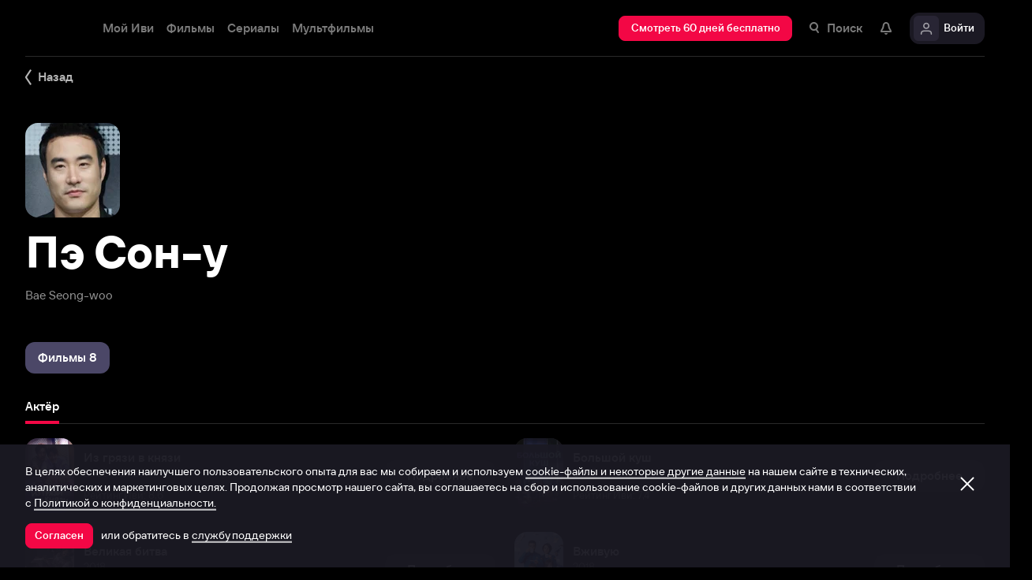

--- FILE ---
content_type: text/css
request_url: https://s3.dfs.ivi.ru/849c829d658baaeff512d766b0db3cce/dist/release_26.01.03_f97fbeda/esnext/TrialOnboardingModal.96ba16.css
body_size: 16288
content:
.trial-onboarding-popup{color:#fff;position:fixed;top:0;left:0}.trial-onboarding-popup.modal-view_start{opacity:0;visibility:hidden;-webkit-backface-visibility:hidden;backface-visibility:hidden;transition:all .5s cubic-bezier(.62,0,.36,.96);overflow:hidden;transform:translate(100%)}.trial-onboarding-popup.modal-view_finish{opacity:1;visibility:visible;-webkit-backface-visibility:hidden;backface-visibility:hidden;transition:all .5s cubic-bezier(.62,0,.36,.96);overflow-y:auto;transform:translate(0)}.trial-onboarding-popup.modal-view_end{opacity:0;visibility:hidden;-webkit-backface-visibility:hidden;backface-visibility:hidden;transition:all .5s cubic-bezier(.62,0,.36,.96);overflow:hidden;transform:translate(-100%)}.trial-onboarding-popup .fullscreen-popup__wrapper{max-width:100%}.trial-onboarding-popup.no-scroll .fullscreen-popup__scroll-wrapper{overflow:hidden}.trial-onboarding-popup__grid-container{height:100%}@media screen and (min-width:1280px){.trial-onboarding-popup__grid-container{width:1216px;margin-left:auto;margin-right:auto}.trial-onboarding-popup__grid-container-inner{margin-left:-12px;margin-right:-12px}}@media screen and (min-width:600px) and (max-width:1279px){.trial-onboarding-popup__grid-container{width:auto;margin-left:20px;margin-right:20px}}@media screen and (max-width:599px){.trial-onboarding-popup__grid-container{width:auto;margin-left:16px;margin-right:16px}}@media screen and (min-width:1280px){.trial-onboarding-popup__grid-container{width:1216px;margin-left:auto;margin-right:auto}.trial-onboarding-popup__grid-container-inner{margin-left:-12px;margin-right:-12px}}@media screen and (min-width:600px) and (max-width:1279px){.trial-onboarding-popup__grid-container{width:auto;margin-left:20px;margin-right:20px}}@media screen and (max-width:599px){.trial-onboarding-popup__grid-container{width:auto;margin-left:16px;margin-right:16px}}.trial-onboarding-popup__grid-container-inner{flex-direction:column;height:100%;display:flex;position:relative}@media screen and (min-width:1281px){.trial-onboarding-popup__grid-container{width:auto}}.trial-onboarding-popup__content{flex-direction:column;flex-shrink:0;height:auto;margin-left:0;display:flex}.trial-onboarding-popup .trial-onboarding-popup__headerLogo{box-sizing:border-box;flex-direction:column;justify-content:center;max-width:81px;display:flex}@media screen and (min-width:1160px){.trial-onboarding-popup .trial-onboarding-popup__headerLogo{width:100%}}@media screen and (min-width:880px) and (max-width:1159px){.trial-onboarding-popup .trial-onboarding-popup__headerLogo{width:100%}}@media screen and (min-width:600px) and (max-width:879px){.trial-onboarding-popup .trial-onboarding-popup__headerLogo{width:100%}}@media screen and (min-width:512px) and (max-width:599px){.trial-onboarding-popup .trial-onboarding-popup__headerLogo{width:100%}}@media screen and (min-width:392px) and (max-width:511px){.trial-onboarding-popup .trial-onboarding-popup__headerLogo{width:100%}}@media screen and (max-width:391px){.trial-onboarding-popup .trial-onboarding-popup__headerLogo{width:100%}}@media screen and (min-width:600px){.trial-onboarding-popup .trial-onboarding-popup__headerLogo{padding-left:12px;padding-right:12px}}@media screen and (min-width:272px) and (max-width:599px){.trial-onboarding-popup .trial-onboarding-popup__headerLogo{padding-left:8px;padding-right:8px}}@media screen and (min-width:600px){.trial-onboarding-popup .trial-onboarding-popup__headerLogo{height:72px}}@media screen and (min-width:272px) and (max-width:599px){.trial-onboarding-popup .trial-onboarding-popup__headerLogo{height:62px}}.trial-onboarding-popup__title{position:relative}@media screen and (min-width:600px){.trial-onboarding-popup__title{text-align:center;margin-bottom:32px;padding:0 110px;font-size:28px;font-style:normal;font-weight:700;line-height:32px}}@media screen and (min-width:272px) and (max-width:599px){.trial-onboarding-popup__title{text-align:left;margin-top:96px;margin-bottom:24px;font-size:24px;font-style:normal;font-weight:700;line-height:28px}}.trial-onboarding-popup__title:after{margin-bottom:24px;position:absolute;bottom:100%;left:0}.trial-onboarding-popup__section{align-items:center;margin-top:10px;margin-bottom:20px;display:flex}.trial-onboarding-popup__section .trial-onboarding-popup__title-extra{margin-bottom:0;margin-left:12px}.trial-onboarding-popup__section .trial-onboarding-popup__nbl-avatar{margin-bottom:0}.trial-onboarding-popup__title-extra{margin-bottom:12px;font-size:20px;font-style:normal;font-weight:700;line-height:24px}.trial-onboarding-popup__nbl-iconSvg{position:relative}@media screen and (min-width:600px){.trial-onboarding-popup__nbl-iconSvg{margin-bottom:24px}}@media screen and (min-width:272px) and (max-width:599px){.trial-onboarding-popup__nbl-iconSvg{margin-bottom:16px}}.trial-onboarding-popup__subtitle{color:#ffffff8f;font-size:15px;font-style:normal;font-weight:400;line-height:22px}@media screen and (min-width:600px){.trial-onboarding-popup__subtitle{text-align:center;margin-bottom:32px}}@media screen and (min-width:272px) and (max-width:599px){.trial-onboarding-popup__subtitle{margin-bottom:24px}}@media screen and (min-width:600px){.trial-onboarding-popup__button{margin-right:24px}}@media screen and (min-width:512px) and (max-width:599px){.trial-onboarding-popup__button{margin-right:16px}}body.touch .trial-onboarding-popup__button{width:100%}@media screen and (max-width:511px){.trial-onboarding-popup__button+.trial-onboarding-popup__button{margin-top:16px}}.trial-onboarding-popup .nbl-poster_disliked .nbl-poster__image{opacity:.32}.trial-onboarding-popup .nbl-poster__hoards{z-index:2;flex-direction:column;display:flex;position:absolute;top:16px;right:16px}.trial-onboarding-popup .nbl-poster__hoards .hoard{z-index:1;position:relative!important}.trial-onboarding-popup .selectContent{flex-wrap:wrap;padding-bottom:75px;display:flex}.trial-onboarding-popup .selectContent__contentVirtual{flex-wrap:wrap;display:flex}.trial-onboarding-popup .selectContent__contentItem{box-sizing:border-box;padding-bottom:24px}@media screen and (min-width:1272px){.trial-onboarding-popup .selectContent__contentItem{width:14.2857%}}@media screen and (min-width:1096px) and (max-width:1271px){.trial-onboarding-popup .selectContent__contentItem{width:16.6667%}}@media screen and (min-width:920px) and (max-width:1095px){.trial-onboarding-popup .selectContent__contentItem{width:20%}}@media screen and (min-width:744px) and (max-width:919px){.trial-onboarding-popup .selectContent__contentItem{width:25%}}@media screen and (min-width:600px) and (max-width:743px){.trial-onboarding-popup .selectContent__contentItem{width:33.3333%}}@media screen and (min-width:512px) and (max-width:599px){.trial-onboarding-popup .selectContent__contentItem{width:25%}}@media screen and (min-width:392px) and (max-width:511px){.trial-onboarding-popup .selectContent__contentItem{width:33.3333%}}@media screen and (max-width:391px){.trial-onboarding-popup .selectContent__contentItem{width:50%}}@media screen and (min-width:600px){.trial-onboarding-popup .selectContent__contentItem{padding-left:12px;padding-right:12px}}@media screen and (min-width:272px) and (max-width:599px){.trial-onboarding-popup .selectContent__contentItem{padding-left:8px;padding-right:8px}}.trial-onboarding-popup .selectContent__contentItem .nbl-poster__image{animation:.3s linear showContent}body:not(.touch) .trial-onboarding-popup .selectContent__contentItem:hover .nbl-poster,body:not(.touch) .trial-onboarding-popup .selectContent__contentItem:active .nbl-poster{transition:transform 80ms;transform:scale(1.045)}.trial-onboarding-popup .genresList,.trial-onboarding-popup .videosList{flex-flow:wrap;justify-content:flex-start;padding-bottom:75px;display:flex}.trial-onboarding-popup .genresList .genreItem,.trial-onboarding-popup .videosList .genreItem{color:#fff;cursor:pointer;opacity:1;box-sizing:border-box;flex-grow:0;flex-shrink:0;align-items:flex-end;height:160px;margin-bottom:24px;padding-top:0;padding-bottom:0;font-weight:700;display:flex;position:relative}@media screen and (min-width:600px){.trial-onboarding-popup .genresList .genreItem,.trial-onboarding-popup .videosList .genreItem{font-size:20px;font-style:normal;font-weight:700;line-height:24px}}@media screen and (min-width:272px) and (max-width:599px){.trial-onboarding-popup .genresList .genreItem,.trial-onboarding-popup .videosList .genreItem{font-size:15px;font-style:normal;font-weight:700;line-height:20px}}.trial-onboarding-popup .genresList .genreItem.selected,.trial-onboarding-popup .videosList .genreItem.selected{opacity:.72}@media screen and (min-width:1160px){.trial-onboarding-popup .genresList .genreItem,.trial-onboarding-popup .videosList .genreItem{width:25%}}@media screen and (min-width:880px) and (max-width:1159px){.trial-onboarding-popup .genresList .genreItem,.trial-onboarding-popup .videosList .genreItem{width:33.3333%}}@media screen and (min-width:600px) and (max-width:879px){.trial-onboarding-popup .genresList .genreItem,.trial-onboarding-popup .videosList .genreItem{width:50%}}@media screen and (min-width:512px) and (max-width:599px){.trial-onboarding-popup .genresList .genreItem,.trial-onboarding-popup .videosList .genreItem{width:50%}}@media screen and (min-width:392px) and (max-width:511px){.trial-onboarding-popup .genresList .genreItem,.trial-onboarding-popup .videosList .genreItem{width:100%}}@media screen and (max-width:391px){.trial-onboarding-popup .genresList .genreItem,.trial-onboarding-popup .videosList .genreItem{width:50%}}@media screen and (min-width:600px){.trial-onboarding-popup .genresList .genreItem,.trial-onboarding-popup .videosList .genreItem{padding-left:12px;padding-right:12px}}@media screen and (min-width:272px) and (max-width:599px){.trial-onboarding-popup .genresList .genreItem,.trial-onboarding-popup .videosList .genreItem{padding-left:8px;padding-right:8px}}@media screen and (min-width:600px) and (max-width:879px){.trial-onboarding-popup .genresList .genreItem,.trial-onboarding-popup .videosList .genreItem{height:191px}}@media screen and (min-width:512px) and (max-width:599px){.trial-onboarding-popup .genresList .genreItem,.trial-onboarding-popup .videosList .genreItem{height:134px}}@media screen and (min-width:392px) and (max-width:511px){.trial-onboarding-popup .genresList .genreItem,.trial-onboarding-popup .videosList .genreItem{height:171px}}@media screen and (max-width:391px){.trial-onboarding-popup .genresList .genreItem,.trial-onboarding-popup .videosList .genreItem{height:85px}}@media screen and (min-width:880px){.trial-onboarding-popup .genresList .genreItem,.trial-onboarding-popup .videosList .genreItem{height:171px}}.trial-onboarding-popup .genresList .genreItem .genreBlock,.trial-onboarding-popup .videosList .genreItem .genreBlock{background-position:50%;background-repeat:no-repeat;background-size:cover;align-items:flex-end;width:100%;height:100%;display:flex}@media screen and (min-width:600px){.trial-onboarding-popup .genresList .genreItem .genreBlock,.trial-onboarding-popup .videosList .genreItem .genreBlock{border-radius:16px;padding:15px 20px}}@media screen and (min-width:272px) and (max-width:599px){.trial-onboarding-popup .genresList .genreItem .genreBlock,.trial-onboarding-popup .videosList .genreItem .genreBlock{border-radius:8px;padding:10px 15px}}.trial-onboarding-popup .genresList .genreItem .nbl-selectOverlay__nbl-iconSvg,.trial-onboarding-popup .videosList .genreItem .nbl-selectOverlay__nbl-iconSvg{margin-top:-16px}.trial-onboarding-popup .genresList .videoItem,.trial-onboarding-popup .videosList .videoItem{box-sizing:border-box;opacity:1;margin-bottom:24px}@media screen and (min-width:1272px){.trial-onboarding-popup .genresList .videoItem,.trial-onboarding-popup .videosList .videoItem{width:14.2857%}}@media screen and (min-width:1096px) and (max-width:1271px){.trial-onboarding-popup .genresList .videoItem,.trial-onboarding-popup .videosList .videoItem{width:16.6667%}}@media screen and (min-width:920px) and (max-width:1095px){.trial-onboarding-popup .genresList .videoItem,.trial-onboarding-popup .videosList .videoItem{width:20%}}@media screen and (min-width:744px) and (max-width:919px){.trial-onboarding-popup .genresList .videoItem,.trial-onboarding-popup .videosList .videoItem{width:25%}}@media screen and (min-width:600px) and (max-width:743px){.trial-onboarding-popup .genresList .videoItem,.trial-onboarding-popup .videosList .videoItem{width:33.3333%}}@media screen and (min-width:512px) and (max-width:599px){.trial-onboarding-popup .genresList .videoItem,.trial-onboarding-popup .videosList .videoItem{width:25%}}@media screen and (min-width:392px) and (max-width:511px){.trial-onboarding-popup .genresList .videoItem,.trial-onboarding-popup .videosList .videoItem{width:33.3333%}}@media screen and (max-width:391px){.trial-onboarding-popup .genresList .videoItem,.trial-onboarding-popup .videosList .videoItem{width:50%}}@media screen and (min-width:600px){.trial-onboarding-popup .genresList .videoItem,.trial-onboarding-popup .videosList .videoItem{padding-left:12px;padding-right:12px}}@media screen and (min-width:272px) and (max-width:599px){.trial-onboarding-popup .genresList .videoItem,.trial-onboarding-popup .videosList .videoItem{padding-left:8px;padding-right:8px}}.trial-onboarding-popup .genresList .videoItem.selected,.trial-onboarding-popup .videosList .videoItem.selected{opacity:.72}.trial-onboarding-popup .genresList .videoItem.roundedItem .nbl-poster__nbl-selectOverlay,.trial-onboarding-popup .videosList .videoItem.roundedItem .nbl-poster__nbl-selectOverlay{justify-content:center;align-items:center;display:flex}.trial-onboarding-popup .genresList .videoItem.roundedItem .nbl-poster__nbl-selectOverlay .nbl-selectOverlay__caption,.trial-onboarding-popup .videosList .videoItem.roundedItem .nbl-poster__nbl-selectOverlay .nbl-selectOverlay__caption{display:none}.trial-onboarding-popup .genresList .videoItem.roundedItem .nbl-poster__nbl-selectOverlay .nbl-selectOverlay__nbl-iconSvg,.trial-onboarding-popup .videosList .videoItem.roundedItem .nbl-poster__nbl-selectOverlay .nbl-selectOverlay__nbl-iconSvg{top:auto;right:auto}.trial-onboarding-popup .genresList .videoItem.roundedItem .nbl-slimPosterBlock__textSection,.trial-onboarding-popup .videosList .videoItem.roundedItem .nbl-slimPosterBlock__textSection{display:none}.trial-onboarding-popup .genresList .videoItem.roundedItem .nbl-poster,.trial-onboarding-popup .videosList .videoItem.roundedItem .nbl-poster{transform-origin:50% 100%;transition:transform .4s;transform:scale(1)translateZ(0)}body:not(.touch) .trial-onboarding-popup .genresList .videoItem.roundedItem:hover .nbl-poster,body:not(.touch) .trial-onboarding-popup .videosList .videoItem.roundedItem:hover .nbl-poster,body:not(.touch) .trial-onboarding-popup .genresList .videoItem.roundedItem:active .nbl-poster,body:not(.touch) .trial-onboarding-popup .videosList .videoItem.roundedItem:active .nbl-poster{transition:transform 80ms;transform:scale(1.045)}.trial-onboarding-popup__bottom-panel{background-color:#1b1923;justify-content:center;align-items:center;width:100%;height:75px;display:flex;position:fixed;bottom:0;left:0}.trial-onboarding-popup .recommendationsResult{width:100%}.trial-onboarding-popup .recommendationsResult .recTitle{opacity:0;flex-direction:column;align-items:center;width:100%;display:flex}@media screen and (min-width:600px){.trial-onboarding-popup .recommendationsResult .recTitle{margin-top:112px}}@media screen and (min-width:272px) and (max-width:599px){.trial-onboarding-popup .recommendationsResult .recTitle{margin-top:96px}}.trial-onboarding-popup .recommendationsResult .recTitle .recTitle__content{width:100%;max-width:1250px}@media screen and (min-width:600px){.trial-onboarding-popup .recommendationsResult .recTitle .recTitle__content{padding:0 32px}}@media screen and (min-width:272px) and (max-width:599px){.trial-onboarding-popup .recommendationsResult .recTitle .recTitle__content{padding:0 24px}}.trial-onboarding-popup .recommendationsResult .recTitle .recTitle__primary{margin-bottom:16px}@media screen and (min-width:600px){.trial-onboarding-popup .recommendationsResult .recTitle .recTitle__primary{font-size:40px;font-style:normal;font-weight:700;line-height:44px}}@media screen and (min-width:272px) and (max-width:599px){.trial-onboarding-popup .recommendationsResult .recTitle .recTitle__primary{font-size:28px;font-style:normal;font-weight:700;line-height:32px}}.trial-onboarding-popup .recommendationsResult .recTitle .recTitle__secondary{color:#ffffffe0}@media screen and (min-width:600px){.trial-onboarding-popup .recommendationsResult .recTitle .recTitle__secondary{margin-bottom:32px;font-size:15px;font-style:normal;font-weight:400;line-height:22px}}@media screen and (min-width:272px) and (max-width:599px){.trial-onboarding-popup .recommendationsResult .recTitle .recTitle__secondary{margin-bottom:24px;font-size:13px;font-style:normal;font-weight:400;line-height:16px}.trial-onboarding-popup .recommendationsResult .recTitle .nbl-button{width:100%}}.trial-onboarding-popup .recommendationsResult .trial-onboarding-popup__preloader-block{color:#fff;opacity:1;justify-content:center;align-items:center;width:100%;margin-top:-32px;font-size:20px;font-weight:700;display:flex;position:absolute;top:50%}@media screen and (min-width:600px){.trial-onboarding-popup .recommendationsResult .trial-onboarding-popup__preloader-block{flex-direction:row;font-size:28px;font-style:normal;font-weight:700;line-height:32px}.trial-onboarding-popup .recommendationsResult .trial-onboarding-popup__preloader-block .trial-onboarding-popup__preloader-block-text{width:430px;margin-left:24px}}@media screen and (min-width:272px) and (max-width:599px){.trial-onboarding-popup .recommendationsResult .trial-onboarding-popup__preloader-block{text-align:center;flex-direction:column;width:100%;margin-top:-82px;font-size:24px;font-style:normal;font-weight:700;line-height:28px}.trial-onboarding-popup .recommendationsResult .trial-onboarding-popup__preloader-block .nbl-counter{margin-bottom:24px}}.trial-onboarding-popup .recommendationsResult .recommendationsList{width:100%;position:absolute;top:calc(100% - 90px)}.trial-onboarding-popup .recommendationsResult .recPoster{opacity:0}.trial-onboarding-popup .recommendationsResult .moreRecommendations{opacity:0;flex-direction:column;align-items:center;width:100%;margin-top:40px;margin-bottom:40px;display:flex}.trial-onboarding-popup .recommendationsResult .moreRecommendations__title{margin-bottom:8px;font-size:24px;font-weight:700}.trial-onboarding-popup .recommendationsResult .moreRecommendations__subtitle{color:#ffffffe0;text-align:center;max-width:500px;margin-bottom:24px;padding:0 24px;font-size:16px}@keyframes fade-in{0%{opacity:0}to{opacity:1}}@keyframes fade-out{0%{opacity:1}to{opacity:0}}@keyframes slideRecommendationsList296{0%{top:calc(100% - 90px)}to{top:296px}}@keyframes slideRecommendationsList316{0%{top:calc(100% - 90px)}to{top:316px}}@keyframes slideRecommendationsList340{0%{top:calc(100% - 90px)}to{top:340px}}@keyframes slideRecommendationsList350{0%{top:calc(100% - 90px)}to{top:350px}}@keyframes slideRecommendationsList408{0%{top:calc(100% - 90px)}to{top:408px}}@keyframes slideRecommendationsList330{0%{top:calc(100% - 90px)}to{top:330px}}@keyframes slideRecommendationsList380{0%{top:calc(100% - 90px)}to{top:380px}}.trial-onboarding-popup .recommendationsResult.animate .recPoster{animation:.3s ease-in-out both fade-in}.trial-onboarding-popup .recommendationsResult.animate .moreRecommendations{animation:ease-in-out both fade-in}.trial-onboarding-popup .recommendationsResult.animate .recommendationsList{animation:1s ease-out both slideRecommendationsList330}@media screen and (min-width:600px) and (max-width:879px){.trial-onboarding-popup .recommendationsResult.animate .recommendationsList{animation:1s ease-out both slideRecommendationsList380}}@media screen and (max-width:391px){.trial-onboarding-popup .recommendationsResult.animate .recommendationsList{animation:1s ease-out both slideRecommendationsList350}}.trial-onboarding-popup .recommendationsResult.animate .recTitle{animation:ease-in-out both fade-in}.trial-onboarding-popup .recommendationsResult.animate .trial-onboarding-popup__preloader-block{animation:1s ease-in-out both fade-out}.trial-onboarding-popup__transitionInformer{z-index:999;pointer-events:auto;max-width:344px;margin-left:auto}@media screen and (max-width:1159px){.trial-onboarding-popup__transitionInformer{position:fixed;bottom:68px;left:20px;right:20px}}body.touch .trial-onboarding-popup__transitionInformer{position:fixed;bottom:68px;left:20px;right:20px}.trial-onboarding-popup .success_screen{flex-direction:row;justify-content:center;height:100%;min-height:700px;display:flex}@media screen and (min-width:600px){.trial-onboarding-popup .success_screen{flex-direction:row}}@media screen and (min-width:272px) and (max-width:599px){.trial-onboarding-popup .success_screen{display:block}}.trial-onboarding-popup .success_screen__nbl-iconSvg{position:relative}@media screen and (min-width:600px){.trial-onboarding-popup .success_screen__nbl-iconSvg{width:72px;height:72px;margin-bottom:24px}}@media screen and (min-width:272px) and (max-width:599px){.trial-onboarding-popup .success_screen__nbl-iconSvg{width:56px;height:56px;margin-bottom:16px}}@media screen and (max-width:511px){.trial-onboarding-popup .success_screen .nbl-button{text-align:center;text-align:center;width:100%}}@media screen and (min-width:512px){body.touch .trial-onboarding-popup .success_screen .nbl-button{text-align:center;text-align:center;text-align:center;text-align:center;width:100%}}.trial-onboarding-popup .success_screen__popupImage{background-image:url(stars.36143960.png);background-position:50%;background-repeat:no-repeat;background-size:70%;flex:1;align-items:center;width:auto;display:flex}@media screen and (min-width:272px) and (max-width:599px){.trial-onboarding-popup .success_screen__popupImage{background-position:55% 0;background-size:70%;width:100%;height:500px;margin-top:5%;position:absolute}}.trial-onboarding-popup .success_screen__content-trial{flex-direction:column;flex:1;margin:0;padding:0}@media screen and (min-width:272px) and (max-width:599px){.trial-onboarding-popup .success_screen__content-trial{padding-top:65%}}.trial-onboarding-popup .success_screen__centeredDescription{flex-direction:column;padding-top:100px;display:flex}@media screen and (min-width:600px){.trial-onboarding-popup .success_screen__centeredDescription{margin-bottom:82px}}@media screen and (min-width:272px) and (max-width:599px){.trial-onboarding-popup .success_screen__centeredDescription{padding-top:0}}@media screen and (max-width:599px){.trial-onboarding-popup .success_screen__centeredDescription .success_screen__buttons-block{z-index:1;background-color:#07050e;width:100%;padding:0 16px;position:fixed;bottom:0;left:0}.trial-onboarding-popup .success_screen__centeredDescription .success_screen__buttons-block:before{content:"";background-image:linear-gradient(#0000,#07050e);height:25px;position:absolute;bottom:100%;left:0;right:0}}.trial-onboarding-popup .success_screen__centeredDescription .success_screen__buttons-block .success_screen__button{margin-bottom:16px}@media screen and (max-width:879px){.trial-onboarding-popup .success_screen__centeredDescription .success_screen__buttons-block .success_screen__button button{width:100%}}.trial-onboarding-popup .success_screen__title{margin-bottom:16px}@media screen and (min-width:600px){.trial-onboarding-popup .success_screen__title{font-size:32px;font-style:normal;font-weight:700;line-height:36px}}@media screen and (min-width:272px) and (max-width:599px){.trial-onboarding-popup .success_screen__title{font-size:24px;font-style:normal;font-weight:700;line-height:28px}}.trial-onboarding-popup .success_screen__description{margin-bottom:24px}@media screen and (min-width:600px){.trial-onboarding-popup .success_screen__description{font-size:15px;font-style:normal;font-weight:400;line-height:20px}}@media screen and (min-width:272px) and (max-width:599px){.trial-onboarding-popup .success_screen__description{font-size:15px;font-style:normal;font-weight:400;line-height:20px}}.trial-onboarding-popup .success_screen__footerDescription{color:#968acf;font-size:13px;font-style:normal;font-weight:400;line-height:16px}@media screen and (min-width:600px){.trial-onboarding-popup .success_screen__footerDescription{margin-bottom:24px}}@media screen and (min-width:272px) and (max-width:599px){.trial-onboarding-popup .success_screen__footerDescription{margin-bottom:16px}}.trial-onboarding-popup .success_screen__bottomDescription{flex-direction:column;display:flex}@media screen and (min-width:600px){.trial-onboarding-popup .success_screen__bottomDescription .success_screen__buttons-block{flex-direction:row;width:auto;display:flex}}@media screen and (min-width:272px) and (max-width:599px){.trial-onboarding-popup .success_screen__bottomDescription .success_screen__buttons-block{position:relative;bottom:0}}@media screen and (min-width:600px){.trial-onboarding-popup .success_screen__bottomDescription .success_screen__buttons-block .success_screen__button{width:auto;margin-right:20px}}.trial-onboarding-popup .profilesCreate,.trial-onboarding-popup .devicesSelect{justify-content:center;margin-top:50px;display:flex}@media screen and (min-width:272px) and (max-width:599px){.trial-onboarding-popup .profilesCreate,.trial-onboarding-popup .devicesSelect{margin-top:0}}.trial-onboarding-popup .profilesCreate .inputs,.trial-onboarding-popup .devicesSelect .inputs,.trial-onboarding-popup .profilesCreate .devicesOptions,.trial-onboarding-popup .devicesSelect .devicesOptions{flex-direction:column;width:100%;max-width:536px;display:flex}@media screen and (min-width:272px) and (max-width:599px){.trial-onboarding-popup .profilesCreate .inputs,.trial-onboarding-popup .devicesSelect .inputs,.trial-onboarding-popup .profilesCreate .devicesOptions,.trial-onboarding-popup .devicesSelect .devicesOptions{max-width:none}}.trial-onboarding-popup .profilesCreate .inputs .nbl-input,.trial-onboarding-popup .devicesSelect .inputs .nbl-input,.trial-onboarding-popup .profilesCreate .devicesOptions .nbl-input,.trial-onboarding-popup .devicesSelect .devicesOptions .nbl-input{margin-bottom:32px}.trial-onboarding-popup .profilesCreate .inputs .nbl-checkbox,.trial-onboarding-popup .devicesSelect .inputs .nbl-checkbox,.trial-onboarding-popup .profilesCreate .devicesOptions .nbl-checkbox,.trial-onboarding-popup .devicesSelect .devicesOptions .nbl-checkbox{margin-bottom:28px}@keyframes showContent{0%{opacity:0}to{opacity:1}}@keyframes fullscreen-popup__skew-animation{11.1%{transform:none}22.2%{transform:skew(-12.5deg)skewY(-12.5deg)}33.3%{transform:skew(6.25deg)skewY(6.25deg)}44.4%{transform:skew(-3.125deg)skewY(-3.125deg)}55.5%{transform:skew(1.5625deg)skewY(1.5625deg)}66.6%{transform:skew(-.78125deg)skewY(-.78125deg)}77.7%{transform:skew(.390625deg)skewY(.390625deg)}88.8%{transform:skew(-.195313deg)skewY(-.195313deg)}}body.has-auth-modal,body.has-fullscreen-popup{min-height:100%;overflow:hidden}body.has-auth-modal.touch.trailersPage,body.has-fullscreen-popup.touch.trailersPage{position:relative}.fullscreen-popup{-webkit-overflow-scrolling:touch;z-index:1001;touch-action:manipulation;justify-content:center;width:100%;height:100%;min-height:100%;position:fixed;top:0;left:0;overflow:hidden}.fullscreen-popup *{box-sizing:border-box;-webkit-font-smoothing:antialiased;-moz-osx-font-smoothing:grayscale;font-family:iviSansBase,Arial,Helvetica,Helvetica Neue,FreeSans,sans-serif}.fullscreen-popup_active{display:flex}@media screen and (max-width:599px){.fullscreen-popup_show_header{top:64px}}@media screen and (min-width:600px){.fullscreen-popup_show_header{top:72px}}.fullscreen-popup:not(.fullscreen-popup_transparent){opacity:1}.fullscreen-popup_transparent{opacity:0;pointer-events:none}.fullscreen-popup_chatPopup{z-index:1002}.fullscreen-popup_pinPopup{z-index:9999}.fullscreen-popup_checksModal,.fullscreen-popup_socialShareModal,.fullscreen-popup_bottomSheetModal,.fullscreen-popup_captcha-view{z-index:1003}.fullscreen-popup__scroll-wrapper{-webkit-overflow-scrolling:touch;width:100%;height:100%;position:relative;overflow:hidden auto}.fullscreen-popup__scroll-wrapper_chat{overflow:hidden}.fullscreen-popup__wrapper{max-width:1279px;height:100%;margin-left:auto;margin-right:auto}.fullscreen-popup__wrapper_full{width:100%;max-width:100%}.fullscreen-popup__logo{position:absolute;top:14px;left:32px}.fullscreen-popup__close-view-button{box-sizing:content-box;opacity:0;pointer-events:none;-webkit-backface-visibility:hidden;backface-visibility:hidden;width:20px;height:20px;margin:-16px;padding:16px;font-size:0;transition:all .1s cubic-bezier(.62,0,.36,.96);display:block}.fullscreen-popup__close-view-button .nbl-iconSvg{width:20px;height:20px;position:absolute}.fullscreen-popup__close-view-button:hover .nbl-iconSvg{transform-origin:50%;width:20px;height:20px;animation-name:fullscreen-popup__skew-animation;animation-duration:.5s}@media screen and (min-width:600px){.fullscreen-popup__close-view-button{z-index:1003;z-index:1003;width:20px;position:absolute;top:32px;right:32px}}@media screen and (max-width:599px){.fullscreen-popup__close-view-button{z-index:1003;width:16px;height:16px;position:absolute;top:20px;right:20px}.fullscreen-popup__close-view-button .nbl-iconSvg{width:16px;height:16px}}.fullscreen-popup__close-view-button.hide{visibility:hidden}@media screen and (min-width:600px){.fullscreen-popup__close-view-button.close-rules{top:48px}}.fullscreen-popup_has-close-view-button .fullscreen-popup__close-view-button{opacity:1;-webkit-backface-visibility:hidden;backface-visibility:hidden;pointer-events:auto;transition:opacity .5s cubic-bezier(.62,0,.36,.96)}.fullscreen-popup__overlay{-webkit-backdrop-filter:blur(8px);backdrop-filter:blur(8px);background-color:#000000eb;position:absolute;top:0;bottom:0;left:0;right:0}.fullscreen-popup__title{color:#fff;text-align:center;font-size:40px;font-style:normal;font-weight:700;line-height:44px}@media screen and (max-width:599px){.fullscreen-popup__title{font-size:24px;font-style:normal;font-weight:700;line-height:28px}}.fullscreen-popup__title-mark{color:#ffffffe0;display:block}@media screen and (min-width:600px){.fullscreen-popup__title-mark{margin-top:16px;padding-left:32px;padding-right:32px;font-size:15px;font-style:normal;font-weight:400;line-height:20px}}@media screen and (max-width:599px){.fullscreen-popup__title-mark{margin-top:8px;padding-left:12px;padding-right:12px;font-size:13px;font-style:normal;font-weight:400;line-height:16px}}.fullscreen-popup__title-mark_error{color:#ff542e;display:none}@media screen and (min-width:600px){.fullscreen-popup__title-mark_error{margin-top:16px;padding-left:32px;padding-right:32px;font-size:15px;font-style:normal;font-weight:400;line-height:20px}}@media screen and (max-width:599px){.fullscreen-popup__title-mark_error{margin-top:8px;padding-left:12px;padding-right:12px;font-size:13px;font-style:normal;font-weight:400;line-height:16px}}.fullscreen-popup__title_short{max-width:730px}.fullscreen-popup__title_error-active .fullscreen-popup__title-mark_error{display:block}.fullscreen-popup__title_error-active .fullscreen-popup__title-mark{display:none}.fullscreen-popup_under-ivi-top{z-index:999}.fullscreen-popup__filter-manual{padding-bottom:48px;position:relative;top:10%}.fullscreen-popup .simpleControlButton{position:absolute;top:16px;left:16px}.fullscreen-popup__wrapper>.nbl-simpleControlButton{z-index:1;position:absolute;top:0;left:0}.fullscreen-popup__previous-view-button{cursor:pointer}@media screen and (min-width:600px){.fullscreen-popup__previous-view-button{margin-top:32px}}.fullscreen-popup.scroll-disabled .fullscreen-popup__scroll-wrapper{overflow:hidden}.fullscreen-popup.fixed-close_btn .fullscreen-popup__close-view-button{position:fixed}@media screen and (min-width:1272px){.fullscreen-popup.profileSettings .fullscreen-popup__wrapper{position:relative}.fullscreen-popup.profileSettings .fullscreen-popup__close-view-button{top:64px}}.fullscreen-popup .profileSettings{overflow:visible}@media screen and (min-width:1272px){.fullscreen-popup .profileSettings{border-radius:16px;height:calc(100% - 64px);position:absolute;top:32px;bottom:32px;left:0;right:0;box-shadow:0 16px 64px #0006}}body.has-auth-modal.touch .fullscreen-popup .modal-view_end,body.has-auth-modal.touch .fullscreen-popup .modal-view_finish,body.has-fullscreen-popup.touch .fullscreen-popup .movie-rating.modal-view_finish{overflow:visible}body.has-fullscreen-popup.touch .fullscreen-popup .movie-rating{max-height:100%}body.has-fullscreen-popup:not(.touch){margin-right:var(--scrollbar-body-size)}.transitionInformer{position:fixed;bottom:20px;left:20px;right:20px;overflow:hidden}.transitionInformer .fade-enter{opacity:0;transform:scale(.9)}.transitionInformer .fade-enter-active{opacity:1;transition:opacity .3s,transform .3s;transform:translate(0)}.transitionInformer .fade-exit{opacity:1}.transitionInformer .fade-exit-active{opacity:0;transition:opacity .3s,transform .3s;transform:scale(.9)}.nbl-informer{box-sizing:border-box;position:relative}.nbl-informer .nbl-informer__body{position:relative;overflow:hidden;box-shadow:0 20px 40px #07050e66}.nbl-informer .nbl-informer__wrapper{display:flex;position:relative}.nbl-informer .nbl-informer__textBlock{flex-grow:1;flex-shrink:1;align-self:center}.nbl-informer .nbl-informer__extraPrimary{vertical-align:top;display:inline-block}.nbl-informer .nbl-informer__icon{flex-grow:0;flex-shrink:0;align-self:flex-start}.nbl-informer .nbl-informer__buttonBlock{gap:12px;display:flex}.nbl-informer .nbl-informer__button_full_width{flex-grow:1;flex-basis:1px}.nbl-informer .nbl-informer__bgPicture{background-position:50%;background-repeat:no-repeat;background-size:cover;position:absolute}.nbl-informer .nbl-informer__closeControl{z-index:1;position:absolute}.nbl-informer .nbl-informer__proceedIcon{top:50%;transform:translateY(-50%)}.nbl-informer .nbl-informer__progressBar{z-index:1;background-color:#07050e;position:absolute;left:0;right:0}.nbl-informer .nbl-informer__progressBarValue{background-color:#f30745}.nbl-informer_bgMode_solid .nbl-informer__body{background-image:none!important}.nbl-informer_bgMode_solid .nbl-informer__bgPicture,.nbl-informer_bgMode_gradient .nbl-informer__bgPicture{display:none}.nbl-informer_bgMode_picture .nbl-informer__body{background-image:none!important}.nbl-informer_isLink_yes{cursor:pointer}.nbl-informer_size_pola .nbl-informer__body{padding:16px}.nbl-informer_size_pola .nbl-informer__title{font-size:15px;font-style:normal;font-weight:700;line-height:20px}.nbl-informer_size_pola .nbl-informer__extra{margin-top:4px}.nbl-informer_size_pola .nbl-informer__extraPrimary{font-size:13px;font-style:normal;font-weight:400;line-height:16px}.nbl-informer_size_pola .nbl-informer__extraPrimaryLink{font-size:13px;font-style:normal;font-weight:500;line-height:16px}.nbl-informer_size_pola .nbl-informer__icon{width:20px;height:20px;margin-top:0;margin-right:8px}.nbl-informer_size_pola .nbl-informer__buttonBlock{margin-top:16px}.nbl-informer_size_pola .nbl-informer__proceedIcon{background-image:url(https://solea-parent.dfs.ivi.ru/icon/ffffff,ffffff/arrowRight_8x20.svg);width:8px;height:20px;margin-top:0;position:absolute;right:8px}.nbl-informer_size_pola .nbl-informer__progressBar{height:2px;bottom:0}.nbl-informer_size_pola .nbl-informer__progressBarValue{height:2px}.nbl-informer_size_pola .nbl-informer__bgPicture{width:50%;height:100%;top:0;right:0}.nbl-informer_size_pola .nbl-informer__closeControl{box-sizing:border-box;cursor:pointer;width:36px;height:36px;margin-top:0;margin-left:0;padding:8px;top:0;right:0}.nbl-informer_size_pola .nbl-informer__closeControl:not(:hover):not(:active) .nbl-simpleControlButton__content,body.touch .nbl-informer_size_pola .nbl-informer__closeControl:hover:not(:active) .nbl-simpleControlButton__content,body:not(.touch) .nbl-informer_size_pola .nbl-informer__closeControl:hover:not(:active) .nbl-simpleControlButton__content{opacity:1;transition-duration:.2s}body:not(.touch) .nbl-informer_size_pola .nbl-informer__closeControl:active .nbl-simpleControlButton__content,body.touch .nbl-informer_size_pola .nbl-informer__closeControl:active .nbl-simpleControlButton__content{opacity:.72;transition-duration:.2s}.nbl-informer_size_pola .nbl-informer__closeControl .nbl-simpleControlButton__caption{color:#fff}.nbl-informer_size_pola .nbl-informer__closeControl .nbl-simpleControlButton__content{height:20px}.nbl-informer_size_pola .nbl-informer__closeControl .nbl-simpleControlButton__nbl-iconSvg{width:20px;height:20px}.nbl-informer_size_pola .nbl-informer__closeControl .nbl-simpleControlButton__iconWrapper{align-self:center}.nbl-informer_size_pola .nbl-informer__closeControl .nbl-simpleControlButton__caption{white-space:nowrap;text-overflow:ellipsis;align-self:center;height:20px;margin-left:8px;font-size:15px;font-style:normal;font-weight:500;line-height:20px;overflow:hidden}.nbl-informer_size_pola .nbl-informer__nbl-poster{margin-bottom:12px}.nbl-informer_size_pola .nbl-informer__nbl-button{border-width:1px;border-radius:8px;height:32px;padding:7px 11px}.nbl-informer_size_pola .nbl-informer__nbl-button .nbl-button__nbl-loader{width:16px;height:16px}.nbl-informer_size_pola .nbl-informer__nbl-button .nbl-button__nbl-loader .nbl-loader__backCircle{border-width:2px;border-radius:8px;width:16px;height:16px;top:0;left:0}.nbl-informer_size_pola .nbl-informer__nbl-button .nbl-button__nbl-loader .nbl-loader__progressArc{width:16px;height:16px;top:0;left:0}.nbl-informer_size_pola .nbl-informer__nbl-button .nbl-button__nbl-loader .nbl-loader__progressCircle{stroke-width:2px}.nbl-informer_size_pola .nbl-informer__nbl-button .nbl-button__nbl-loader .nbl-loader__nbl-iconSvg{width:12px;height:12px;top:2px;left:2px}.nbl-informer_size_pola .nbl-informer__nbl-button .nbl-button__nbl-loader .nbl-loader__progressCircle{r:7px;cx:8px;cy:8px;stroke-dashoffset:10.9956px;stroke-dasharray:10.9956 32.9867}.nbl-informer_size_pola .nbl-informer__nbl-button .nbl-button__iconWrapper{padding-top:0}.nbl-informer_size_pola .nbl-informer__nbl-button .nbl-button__iconWrapper .nbl-button__nbl-bulb{border-radius:4px;width:8px;height:8px;margin:0;top:-5px;right:-5px}.nbl-informer_size_pola .nbl-informer__nbl-button .nbl-button__nbl-iconSvg{width:16px;height:16px}.nbl-informer_size_pola .nbl-informer__nbl-button .nbl-button__nbl-iconSvg_rightIcon{width:16px;height:16px;margin-left:6px;position:relative;top:2px}.nbl-informer_size_pola .nbl-informer__nbl-button .nbl-button__nbl-picture{width:16px;height:16px;margin-top:0}.nbl-informer_size_pola .nbl-informer__nbl-button .nbl-button__nbl-bulb{border-radius:4px;width:8px;height:8px;top:3px;right:3px}.nbl-informer_size_pola .nbl-informer__nbl-button .nbl-button__primaryText,.nbl-informer_size_pola .nbl-informer__nbl-button .nbl-button__primaryText .nbl-button__strikedText{font-size:13px;font-style:normal;font-weight:500;line-height:16px}.nbl-informer_size_pola .nbl-informer__nbl-button .nbl-button__primaryText .nbl-button__nbl-loader{top:0}.nbl-informer_size_pola .nbl-informer__nbl-button .nbl-button__secondaryText{display:none}.nbl-informer_size_pola .nbl-informer__nbl-button .nbl-button__badgeBlock{height:16px}.nbl-informer_size_pola .nbl-informer__nbl-button .nbl-button__badgeValue{white-space:nowrap;text-overflow:ellipsis;height:12px;margin-left:5px;margin-right:5px;font-size:10px;font-style:normal;font-weight:500;line-height:12px;overflow:hidden}.nbl-informer_size_trald .nbl-informer__body{padding:16px 20px}.nbl-informer_size_trald .nbl-informer__title{font-size:20px;font-style:normal;font-weight:700;line-height:24px}.nbl-informer_size_trald .nbl-informer__extra{margin-top:4px}.nbl-informer_size_trald .nbl-informer__extraPrimary{font-size:15px;font-style:normal;font-weight:400;line-height:20px}.nbl-informer_size_trald .nbl-informer__extraPrimaryLink{font-size:15px;font-style:normal;font-weight:500;line-height:20px}.nbl-informer_size_trald .nbl-informer__icon{width:20px;height:20px;margin-top:2px;margin-right:8px}.nbl-informer_size_trald .nbl-informer__buttonBlock{margin-top:20px}.nbl-informer_size_trald .nbl-informer__proceedIcon{background-image:url(https://solea-parent.dfs.ivi.ru/icon/ffffff,ffffff/arrowRight_8x20.svg);width:8px;height:20px;margin-top:0;position:absolute;right:12px}.nbl-informer_size_trald .nbl-informer__progressBar{height:2px;bottom:0}.nbl-informer_size_trald .nbl-informer__progressBarValue{height:2px}.nbl-informer_size_trald .nbl-informer__bgPicture{width:50%;height:100%;top:0;right:0}.nbl-informer_size_trald .nbl-informer__closeControl{box-sizing:border-box;cursor:pointer;width:48px;height:48px;margin-top:0;margin-left:0;padding:10px;top:0;right:0}.nbl-informer_size_trald .nbl-informer__closeControl:not(:hover):not(:active) .nbl-simpleControlButton__content,body.touch .nbl-informer_size_trald .nbl-informer__closeControl:hover:not(:active) .nbl-simpleControlButton__content,body:not(.touch) .nbl-informer_size_trald .nbl-informer__closeControl:hover:not(:active) .nbl-simpleControlButton__content{opacity:1;transition-duration:.2s}body:not(.touch) .nbl-informer_size_trald .nbl-informer__closeControl:active .nbl-simpleControlButton__content,body.touch .nbl-informer_size_trald .nbl-informer__closeControl:active .nbl-simpleControlButton__content{opacity:.72;transition-duration:.2s}.nbl-informer_size_trald .nbl-informer__closeControl .nbl-simpleControlButton__caption{color:#fff}.nbl-informer_size_trald .nbl-informer__closeControl .nbl-simpleControlButton__content{height:28px}.nbl-informer_size_trald .nbl-informer__closeControl .nbl-simpleControlButton__nbl-iconSvg{width:28px;height:28px}.nbl-informer_size_trald .nbl-informer__closeControl .nbl-simpleControlButton__iconWrapper{align-self:center}.nbl-informer_size_trald .nbl-informer__closeControl .nbl-simpleControlButton__caption{white-space:nowrap;text-overflow:ellipsis;align-self:center;height:20px;margin-left:8px;font-size:15px;font-style:normal;font-weight:500;line-height:20px;overflow:hidden}.nbl-informer_size_trald .nbl-informer__nbl-poster{margin-bottom:12px}.nbl-informer_size_trald .nbl-informer__nbl-button{border-width:1px;border-radius:12px;height:40px;padding:9px 15px}.nbl-informer_size_trald .nbl-informer__nbl-button .nbl-button__nbl-loader{width:16px;height:16px}.nbl-informer_size_trald .nbl-informer__nbl-button .nbl-button__nbl-loader .nbl-loader__backCircle{border-width:2px;border-radius:8px;width:16px;height:16px;top:0;left:0}.nbl-informer_size_trald .nbl-informer__nbl-button .nbl-button__nbl-loader .nbl-loader__progressArc{width:16px;height:16px;top:0;left:0}.nbl-informer_size_trald .nbl-informer__nbl-button .nbl-button__nbl-loader .nbl-loader__progressCircle{stroke-width:2px}.nbl-informer_size_trald .nbl-informer__nbl-button .nbl-button__nbl-loader .nbl-loader__nbl-iconSvg{width:12px;height:12px;top:2px;left:2px}.nbl-informer_size_trald .nbl-informer__nbl-button .nbl-button__nbl-loader .nbl-loader__progressCircle{r:7px;cx:8px;cy:8px;stroke-dashoffset:10.9956px;stroke-dasharray:10.9956 32.9867}.nbl-informer_size_trald .nbl-informer__nbl-button .nbl-button__iconWrapper{padding-top:1px}.nbl-informer_size_trald .nbl-informer__nbl-button .nbl-button__iconWrapper .nbl-button__nbl-bulb{border-radius:5px;width:10px;height:10px;margin:0;top:-5px;right:-5px}.nbl-informer_size_trald .nbl-informer__nbl-button .nbl-button__nbl-iconSvg{width:16px;height:16px}.nbl-informer_size_trald .nbl-informer__nbl-button .nbl-button__nbl-iconSvg_rightIcon{width:16px;height:16px;margin-left:6px;position:relative;top:2px}.nbl-informer_size_trald .nbl-informer__nbl-button .nbl-button__nbl-picture{width:16px;height:16px;margin-top:1px}.nbl-informer_size_trald .nbl-informer__nbl-button .nbl-button__nbl-bulb{border-radius:5px;width:10px;height:10px;top:4px;right:4px}.nbl-informer_size_trald .nbl-informer__nbl-button .nbl-button__primaryText,.nbl-informer_size_trald .nbl-informer__nbl-button .nbl-button__primaryText .nbl-button__strikedText{font-size:15px;font-style:normal;font-weight:500;line-height:20px}.nbl-informer_size_trald .nbl-informer__nbl-button .nbl-button__primaryText .nbl-button__nbl-loader{top:2px}.nbl-informer_size_trald .nbl-informer__nbl-button .nbl-button__secondaryText{display:none}.nbl-informer_size_trald .nbl-informer__nbl-button .nbl-button__badgeBlock{height:20px}.nbl-informer_size_trald .nbl-informer__nbl-button .nbl-button__badgeValue{white-space:nowrap;text-overflow:ellipsis;height:16px;margin-left:6px;margin-right:6px;font-size:13px;font-style:normal;font-weight:500;line-height:16px;overflow:hidden}@media screen and (min-width:272px) and (max-width:599px){.nbl-informer_size_seff .nbl-informer__body{padding:16px}.nbl-informer_size_seff .nbl-informer__title{font-size:15px;font-style:normal;font-weight:700;line-height:20px}.nbl-informer_size_seff .nbl-informer__extra{margin-top:4px}.nbl-informer_size_seff .nbl-informer__extraPrimary{font-size:13px;font-style:normal;font-weight:400;line-height:16px}.nbl-informer_size_seff .nbl-informer__extraPrimaryLink{font-size:15px;font-style:normal;font-weight:500;line-height:20px}.nbl-informer_size_seff .nbl-informer__icon{width:20px;height:20px;margin-right:8px}.nbl-informer_size_seff .nbl-informer__proceedIcon{background-image:url(https://solea-parent.dfs.ivi.ru/icon/ffffff,ffffff/arrowRight_8x20.svg);margin-top:0;position:absolute}.nbl-informer_size_seff .nbl-informer__progressBar{bottom:0}.nbl-informer_size_seff .nbl-informer__bgPicture{width:50%;height:100%;top:0;right:0}.nbl-informer_size_seff .nbl-informer__closeControl{box-sizing:border-box;cursor:pointer;width:36px;height:36px;margin-top:0;margin-left:0;padding:8px;top:0;right:0}.nbl-informer_size_seff .nbl-informer__closeControl:not(:hover):not(:active) .nbl-simpleControlButton__content,body.touch .nbl-informer_size_seff .nbl-informer__closeControl:hover:not(:active) .nbl-simpleControlButton__content,body:not(.touch) .nbl-informer_size_seff .nbl-informer__closeControl:hover:not(:active) .nbl-simpleControlButton__content{opacity:1;transition-duration:.2s}body:not(.touch) .nbl-informer_size_seff .nbl-informer__closeControl:active .nbl-simpleControlButton__content,body.touch .nbl-informer_size_seff .nbl-informer__closeControl:active .nbl-simpleControlButton__content{opacity:.72;transition-duration:.2s}.nbl-informer_size_seff .nbl-informer__closeControl .nbl-simpleControlButton__caption{color:#fff}.nbl-informer_size_seff .nbl-informer__closeControl .nbl-simpleControlButton__content{height:20px}.nbl-informer_size_seff .nbl-informer__closeControl .nbl-simpleControlButton__nbl-iconSvg{width:20px;height:20px}.nbl-informer_size_seff .nbl-informer__closeControl .nbl-simpleControlButton__iconWrapper{align-self:center}.nbl-informer_size_seff .nbl-informer__closeControl .nbl-simpleControlButton__caption{white-space:nowrap;text-overflow:ellipsis;align-self:center;height:20px;margin-left:8px;font-size:15px;font-style:normal;font-weight:500;line-height:20px;overflow:hidden}.nbl-informer_size_seff .nbl-informer__nbl-poster{margin-bottom:12px}.nbl-informer_size_seff .nbl-informer__nbl-button{border-width:1px;border-radius:12px;height:40px;padding:9px 15px}.nbl-informer_size_seff .nbl-informer__nbl-button .nbl-button__nbl-loader{width:16px;height:16px}.nbl-informer_size_seff .nbl-informer__nbl-button .nbl-button__nbl-loader .nbl-loader__backCircle{border-width:2px;border-radius:8px;width:16px;height:16px;top:0;left:0}.nbl-informer_size_seff .nbl-informer__nbl-button .nbl-button__nbl-loader .nbl-loader__progressArc{width:16px;height:16px;top:0;left:0}.nbl-informer_size_seff .nbl-informer__nbl-button .nbl-button__nbl-loader .nbl-loader__progressCircle{stroke-width:2px}.nbl-informer_size_seff .nbl-informer__nbl-button .nbl-button__nbl-loader .nbl-loader__nbl-iconSvg{width:12px;height:12px;top:2px;left:2px}.nbl-informer_size_seff .nbl-informer__nbl-button .nbl-button__nbl-loader .nbl-loader__progressCircle{r:7px;cx:8px;cy:8px;stroke-dashoffset:10.9956px;stroke-dasharray:10.9956 32.9867}.nbl-informer_size_seff .nbl-informer__nbl-button .nbl-button__iconWrapper{padding-top:1px}.nbl-informer_size_seff .nbl-informer__nbl-button .nbl-button__iconWrapper .nbl-button__nbl-bulb{border-radius:5px;width:10px;height:10px;margin:0;top:-5px;right:-5px}.nbl-informer_size_seff .nbl-informer__nbl-button .nbl-button__nbl-iconSvg{width:16px;height:16px}.nbl-informer_size_seff .nbl-informer__nbl-button .nbl-button__nbl-iconSvg_rightIcon{width:16px;height:16px;margin-left:6px;position:relative;top:2px}.nbl-informer_size_seff .nbl-informer__nbl-button .nbl-button__nbl-picture{width:16px;height:16px;margin-top:1px}.nbl-informer_size_seff .nbl-informer__nbl-button .nbl-button__nbl-bulb{border-radius:5px;width:10px;height:10px;top:4px;right:4px}.nbl-informer_size_seff .nbl-informer__nbl-button .nbl-button__primaryText,.nbl-informer_size_seff .nbl-informer__nbl-button .nbl-button__primaryText .nbl-button__strikedText{font-size:15px;font-style:normal;font-weight:500;line-height:20px}.nbl-informer_size_seff .nbl-informer__nbl-button .nbl-button__primaryText .nbl-button__nbl-loader{top:2px}.nbl-informer_size_seff .nbl-informer__nbl-button .nbl-button__secondaryText{display:none}.nbl-informer_size_seff .nbl-informer__nbl-button .nbl-button__badgeBlock{height:20px}.nbl-informer_size_seff .nbl-informer__nbl-button .nbl-button__badgeValue{white-space:nowrap;text-overflow:ellipsis;height:16px;margin-left:6px;margin-right:6px;font-size:13px;font-style:normal;font-weight:500;line-height:16px;overflow:hidden}}@media screen and (min-width:600px){.nbl-informer_size_seff .nbl-informer__body{padding:16px}.nbl-informer_size_seff .nbl-informer__title{font-size:20px;font-style:normal;font-weight:700;line-height:24px}.nbl-informer_size_seff .nbl-informer__extra{margin-top:4px}.nbl-informer_size_seff .nbl-informer__extraPrimary{font-size:15px;font-style:normal;font-weight:400;line-height:20px}.nbl-informer_size_seff .nbl-informer__extraPrimaryLink{font-size:15px;font-style:normal;font-weight:500;line-height:20px}.nbl-informer_size_seff .nbl-informer__icon{width:20px;height:20px;margin-right:8px}.nbl-informer_size_seff .nbl-informer__proceedIcon{background-image:url(https://solea-parent.dfs.ivi.ru/icon/ffffff,ffffff/arrowRight_8x20.svg);margin-top:0;position:absolute}.nbl-informer_size_seff .nbl-informer__progressBar{bottom:0}.nbl-informer_size_seff .nbl-informer__bgPicture{width:50%;height:100%;top:0;right:0}.nbl-informer_size_seff .nbl-informer__closeControl{box-sizing:border-box;cursor:pointer;width:36px;height:36px;margin-top:0;margin-left:0;padding:8px;top:0;right:0}.nbl-informer_size_seff .nbl-informer__closeControl:not(:hover):not(:active) .nbl-simpleControlButton__content,body.touch .nbl-informer_size_seff .nbl-informer__closeControl:hover:not(:active) .nbl-simpleControlButton__content,body:not(.touch) .nbl-informer_size_seff .nbl-informer__closeControl:hover:not(:active) .nbl-simpleControlButton__content{opacity:1;transition-duration:.2s}body:not(.touch) .nbl-informer_size_seff .nbl-informer__closeControl:active .nbl-simpleControlButton__content,body.touch .nbl-informer_size_seff .nbl-informer__closeControl:active .nbl-simpleControlButton__content{opacity:.72;transition-duration:.2s}.nbl-informer_size_seff .nbl-informer__closeControl .nbl-simpleControlButton__caption{color:#fff}.nbl-informer_size_seff .nbl-informer__closeControl .nbl-simpleControlButton__content{height:20px}.nbl-informer_size_seff .nbl-informer__closeControl .nbl-simpleControlButton__nbl-iconSvg{width:20px;height:20px}.nbl-informer_size_seff .nbl-informer__closeControl .nbl-simpleControlButton__iconWrapper{align-self:center}.nbl-informer_size_seff .nbl-informer__closeControl .nbl-simpleControlButton__caption{white-space:nowrap;text-overflow:ellipsis;align-self:center;height:20px;margin-left:8px;font-size:15px;font-style:normal;font-weight:500;line-height:20px;overflow:hidden}.nbl-informer_size_seff .nbl-informer__nbl-poster{margin-bottom:12px}.nbl-informer_size_seff .nbl-informer__nbl-button{border-width:1px;border-radius:12px;height:40px;padding:9px 15px}.nbl-informer_size_seff .nbl-informer__nbl-button .nbl-button__nbl-loader{width:16px;height:16px}.nbl-informer_size_seff .nbl-informer__nbl-button .nbl-button__nbl-loader .nbl-loader__backCircle{border-width:2px;border-radius:8px;width:16px;height:16px;top:0;left:0}.nbl-informer_size_seff .nbl-informer__nbl-button .nbl-button__nbl-loader .nbl-loader__progressArc{width:16px;height:16px;top:0;left:0}.nbl-informer_size_seff .nbl-informer__nbl-button .nbl-button__nbl-loader .nbl-loader__progressCircle{stroke-width:2px}.nbl-informer_size_seff .nbl-informer__nbl-button .nbl-button__nbl-loader .nbl-loader__nbl-iconSvg{width:12px;height:12px;top:2px;left:2px}.nbl-informer_size_seff .nbl-informer__nbl-button .nbl-button__nbl-loader .nbl-loader__progressCircle{r:7px;cx:8px;cy:8px;stroke-dashoffset:10.9956px;stroke-dasharray:10.9956 32.9867}.nbl-informer_size_seff .nbl-informer__nbl-button .nbl-button__iconWrapper{padding-top:1px}.nbl-informer_size_seff .nbl-informer__nbl-button .nbl-button__iconWrapper .nbl-button__nbl-bulb{border-radius:5px;width:10px;height:10px;margin:0;top:-5px;right:-5px}.nbl-informer_size_seff .nbl-informer__nbl-button .nbl-button__nbl-iconSvg{width:16px;height:16px}.nbl-informer_size_seff .nbl-informer__nbl-button .nbl-button__nbl-iconSvg_rightIcon{width:16px;height:16px;margin-left:6px;position:relative;top:2px}.nbl-informer_size_seff .nbl-informer__nbl-button .nbl-button__nbl-picture{width:16px;height:16px;margin-top:1px}.nbl-informer_size_seff .nbl-informer__nbl-button .nbl-button__nbl-bulb{border-radius:5px;width:10px;height:10px;top:4px;right:4px}.nbl-informer_size_seff .nbl-informer__nbl-button .nbl-button__primaryText,.nbl-informer_size_seff .nbl-informer__nbl-button .nbl-button__primaryText .nbl-button__strikedText{font-size:15px;font-style:normal;font-weight:500;line-height:20px}.nbl-informer_size_seff .nbl-informer__nbl-button .nbl-button__primaryText .nbl-button__nbl-loader{top:2px}.nbl-informer_size_seff .nbl-informer__nbl-button .nbl-button__secondaryText{display:none}.nbl-informer_size_seff .nbl-informer__nbl-button .nbl-button__badgeBlock{height:20px}.nbl-informer_size_seff .nbl-informer__nbl-button .nbl-button__badgeValue{white-space:nowrap;text-overflow:ellipsis;height:16px;margin-left:6px;margin-right:6px;font-size:13px;font-style:normal;font-weight:500;line-height:16px;overflow:hidden}}@media screen and (min-width:272px) and (max-width:599px){.nbl-informer_size_mason .nbl-informer__body{padding:8px 8px 16px}.nbl-informer_size_mason .nbl-informer__title{font-size:15px;font-style:normal;font-weight:700;line-height:20px}.nbl-informer_size_mason .nbl-informer__extra{margin-top:4px}.nbl-informer_size_mason .nbl-informer__extraPrimary{font-size:13px;font-style:normal;font-weight:400;line-height:16px}.nbl-informer_size_mason .nbl-informer__extraPrimaryLink{font-size:15px;font-style:normal;font-weight:500;line-height:20px}.nbl-informer_size_mason .nbl-informer__icon{width:20px;height:20px;margin-right:8px}.nbl-informer_size_mason .nbl-informer__buttonBlock{margin-top:16px}.nbl-informer_size_mason .nbl-informer__proceedIcon{background-image:url(https://solea-parent.dfs.ivi.ru/icon/ffffff,ffffff/arrowRight_8x20.svg);margin-top:0;position:absolute}.nbl-informer_size_mason .nbl-informer__progressBar{bottom:0}.nbl-informer_size_mason .nbl-informer__bgPicture{width:50%;height:100%;top:0;right:0}.nbl-informer_size_mason .nbl-informer__closeControl{box-sizing:border-box;cursor:pointer;width:36px;height:36px;margin-top:0;margin-left:0;padding:8px;top:4px;right:4px}.nbl-informer_size_mason .nbl-informer__closeControl:not(:hover):not(:active) .nbl-simpleControlButton__content,body.touch .nbl-informer_size_mason .nbl-informer__closeControl:hover:not(:active) .nbl-simpleControlButton__content,body:not(.touch) .nbl-informer_size_mason .nbl-informer__closeControl:hover:not(:active) .nbl-simpleControlButton__content{opacity:1;transition-duration:.2s}body:not(.touch) .nbl-informer_size_mason .nbl-informer__closeControl:active .nbl-simpleControlButton__content,body.touch .nbl-informer_size_mason .nbl-informer__closeControl:active .nbl-simpleControlButton__content{opacity:.72;transition-duration:.2s}.nbl-informer_size_mason .nbl-informer__closeControl .nbl-simpleControlButton__caption{color:#fff}.nbl-informer_size_mason .nbl-informer__closeControl .nbl-simpleControlButton__content{height:20px}.nbl-informer_size_mason .nbl-informer__closeControl .nbl-simpleControlButton__nbl-iconSvg{width:20px;height:20px}.nbl-informer_size_mason .nbl-informer__closeControl .nbl-simpleControlButton__iconWrapper{align-self:center}.nbl-informer_size_mason .nbl-informer__closeControl .nbl-simpleControlButton__caption{white-space:nowrap;text-overflow:ellipsis;align-self:center;height:20px;margin-left:8px;font-size:15px;font-style:normal;font-weight:500;line-height:20px;overflow:hidden}.nbl-informer_size_mason .nbl-informer__nbl-poster{margin-bottom:16px}.nbl-informer_size_mason .nbl-informer__nbl-button{border-width:1px;border-radius:8px;height:32px;padding:7px 11px}.nbl-informer_size_mason .nbl-informer__nbl-button .nbl-button__nbl-loader{width:16px;height:16px}.nbl-informer_size_mason .nbl-informer__nbl-button .nbl-button__nbl-loader .nbl-loader__backCircle{border-width:2px;border-radius:8px;width:16px;height:16px;top:0;left:0}.nbl-informer_size_mason .nbl-informer__nbl-button .nbl-button__nbl-loader .nbl-loader__progressArc{width:16px;height:16px;top:0;left:0}.nbl-informer_size_mason .nbl-informer__nbl-button .nbl-button__nbl-loader .nbl-loader__progressCircle{stroke-width:2px}.nbl-informer_size_mason .nbl-informer__nbl-button .nbl-button__nbl-loader .nbl-loader__nbl-iconSvg{width:12px;height:12px;top:2px;left:2px}.nbl-informer_size_mason .nbl-informer__nbl-button .nbl-button__nbl-loader .nbl-loader__progressCircle{r:7px;cx:8px;cy:8px;stroke-dashoffset:10.9956px;stroke-dasharray:10.9956 32.9867}.nbl-informer_size_mason .nbl-informer__nbl-button .nbl-button__iconWrapper{padding-top:0}.nbl-informer_size_mason .nbl-informer__nbl-button .nbl-button__iconWrapper .nbl-button__nbl-bulb{border-radius:4px;width:8px;height:8px;margin:0;top:-5px;right:-5px}.nbl-informer_size_mason .nbl-informer__nbl-button .nbl-button__nbl-iconSvg{width:16px;height:16px}.nbl-informer_size_mason .nbl-informer__nbl-button .nbl-button__nbl-iconSvg_rightIcon{width:16px;height:16px;margin-left:6px;position:relative;top:2px}.nbl-informer_size_mason .nbl-informer__nbl-button .nbl-button__nbl-picture{width:16px;height:16px;margin-top:0}.nbl-informer_size_mason .nbl-informer__nbl-button .nbl-button__nbl-bulb{border-radius:4px;width:8px;height:8px;top:3px;right:3px}.nbl-informer_size_mason .nbl-informer__nbl-button .nbl-button__primaryText,.nbl-informer_size_mason .nbl-informer__nbl-button .nbl-button__primaryText .nbl-button__strikedText{font-size:13px;font-style:normal;font-weight:500;line-height:16px}.nbl-informer_size_mason .nbl-informer__nbl-button .nbl-button__primaryText .nbl-button__nbl-loader{top:0}.nbl-informer_size_mason .nbl-informer__nbl-button .nbl-button__secondaryText{display:none}.nbl-informer_size_mason .nbl-informer__nbl-button .nbl-button__badgeBlock{height:16px}.nbl-informer_size_mason .nbl-informer__nbl-button .nbl-button__badgeValue{white-space:nowrap;text-overflow:ellipsis;height:12px;margin-left:5px;margin-right:5px;font-size:10px;font-style:normal;font-weight:500;line-height:12px;overflow:hidden}}@media screen and (min-width:600px){.nbl-informer_size_mason .nbl-informer__body{padding:8px 8px 16px}.nbl-informer_size_mason .nbl-informer__title{font-size:20px;font-style:normal;font-weight:700;line-height:24px}.nbl-informer_size_mason .nbl-informer__extra{margin-top:4px}.nbl-informer_size_mason .nbl-informer__extraPrimary{font-size:17px;font-style:normal;font-weight:400;line-height:22px}.nbl-informer_size_mason .nbl-informer__extraPrimaryLink{font-size:15px;font-style:normal;font-weight:500;line-height:20px}.nbl-informer_size_mason .nbl-informer__icon{width:20px;height:20px;margin-right:8px}.nbl-informer_size_mason .nbl-informer__buttonBlock{margin-top:16px}.nbl-informer_size_mason .nbl-informer__proceedIcon{background-image:url(https://solea-parent.dfs.ivi.ru/icon/ffffff,ffffff/arrowRight_8x20.svg);margin-top:0;position:absolute}.nbl-informer_size_mason .nbl-informer__progressBar{bottom:0}.nbl-informer_size_mason .nbl-informer__bgPicture{width:50%;height:100%;top:0;right:0}.nbl-informer_size_mason .nbl-informer__closeControl{box-sizing:border-box;cursor:pointer;width:48px;height:48px;margin-top:0;margin-left:0;padding:10px;top:2px;right:2px}.nbl-informer_size_mason .nbl-informer__closeControl:not(:hover):not(:active) .nbl-simpleControlButton__content,body.touch .nbl-informer_size_mason .nbl-informer__closeControl:hover:not(:active) .nbl-simpleControlButton__content,body:not(.touch) .nbl-informer_size_mason .nbl-informer__closeControl:hover:not(:active) .nbl-simpleControlButton__content{opacity:1;transition-duration:.2s}body:not(.touch) .nbl-informer_size_mason .nbl-informer__closeControl:active .nbl-simpleControlButton__content,body.touch .nbl-informer_size_mason .nbl-informer__closeControl:active .nbl-simpleControlButton__content{opacity:.72;transition-duration:.2s}.nbl-informer_size_mason .nbl-informer__closeControl .nbl-simpleControlButton__caption{color:#fff}.nbl-informer_size_mason .nbl-informer__closeControl .nbl-simpleControlButton__content{height:28px}.nbl-informer_size_mason .nbl-informer__closeControl .nbl-simpleControlButton__nbl-iconSvg{width:28px;height:28px}.nbl-informer_size_mason .nbl-informer__closeControl .nbl-simpleControlButton__iconWrapper{align-self:center}.nbl-informer_size_mason .nbl-informer__closeControl .nbl-simpleControlButton__caption{white-space:nowrap;text-overflow:ellipsis;align-self:center;height:20px;margin-left:8px;font-size:15px;font-style:normal;font-weight:500;line-height:20px;overflow:hidden}.nbl-informer_size_mason .nbl-informer__nbl-poster{margin-bottom:16px}.nbl-informer_size_mason .nbl-informer__nbl-button{border-width:1px;border-radius:12px;height:40px;padding:9px 15px}.nbl-informer_size_mason .nbl-informer__nbl-button .nbl-button__nbl-loader{width:16px;height:16px}.nbl-informer_size_mason .nbl-informer__nbl-button .nbl-button__nbl-loader .nbl-loader__backCircle{border-width:2px;border-radius:8px;width:16px;height:16px;top:0;left:0}.nbl-informer_size_mason .nbl-informer__nbl-button .nbl-button__nbl-loader .nbl-loader__progressArc{width:16px;height:16px;top:0;left:0}.nbl-informer_size_mason .nbl-informer__nbl-button .nbl-button__nbl-loader .nbl-loader__progressCircle{stroke-width:2px}.nbl-informer_size_mason .nbl-informer__nbl-button .nbl-button__nbl-loader .nbl-loader__nbl-iconSvg{width:12px;height:12px;top:2px;left:2px}.nbl-informer_size_mason .nbl-informer__nbl-button .nbl-button__nbl-loader .nbl-loader__progressCircle{r:7px;cx:8px;cy:8px;stroke-dashoffset:10.9956px;stroke-dasharray:10.9956 32.9867}.nbl-informer_size_mason .nbl-informer__nbl-button .nbl-button__iconWrapper{padding-top:1px}.nbl-informer_size_mason .nbl-informer__nbl-button .nbl-button__iconWrapper .nbl-button__nbl-bulb{border-radius:5px;width:10px;height:10px;margin:0;top:-5px;right:-5px}.nbl-informer_size_mason .nbl-informer__nbl-button .nbl-button__nbl-iconSvg{width:16px;height:16px}.nbl-informer_size_mason .nbl-informer__nbl-button .nbl-button__nbl-iconSvg_rightIcon{width:16px;height:16px;margin-left:6px;position:relative;top:2px}.nbl-informer_size_mason .nbl-informer__nbl-button .nbl-button__nbl-picture{width:16px;height:16px;margin-top:1px}.nbl-informer_size_mason .nbl-informer__nbl-button .nbl-button__nbl-bulb{border-radius:5px;width:10px;height:10px;top:4px;right:4px}.nbl-informer_size_mason .nbl-informer__nbl-button .nbl-button__primaryText,.nbl-informer_size_mason .nbl-informer__nbl-button .nbl-button__primaryText .nbl-button__strikedText{font-size:15px;font-style:normal;font-weight:500;line-height:20px}.nbl-informer_size_mason .nbl-informer__nbl-button .nbl-button__primaryText .nbl-button__nbl-loader{top:2px}.nbl-informer_size_mason .nbl-informer__nbl-button .nbl-button__secondaryText{display:none}.nbl-informer_size_mason .nbl-informer__nbl-button .nbl-button__badgeBlock{height:20px}.nbl-informer_size_mason .nbl-informer__nbl-button .nbl-button__badgeValue{white-space:nowrap;text-overflow:ellipsis;height:16px;margin-left:6px;margin-right:6px;font-size:13px;font-style:normal;font-weight:500;line-height:16px;overflow:hidden}}@media screen and (min-width:272px) and (max-width:599px){.nbl-informer_style_vessel .nbl-informer__body{background-color:#1b1923;background-image:linear-gradient(16deg,#1b1923,#282534)}.nbl-informer_style_vessel .nbl-informer__title{color:#fff}.nbl-informer_style_vessel .nbl-informer__extraPrimary,.nbl-informer_style_vessel .nbl-informer__extraPrimaryLink{color:#ffffffb8}.nbl-informer_style_vessel .nbl-informer__bgPicture:after{content:"";position:absolute;top:0;bottom:0;left:0;right:0}}@media screen and (min-width:600px){.nbl-informer_style_vessel .nbl-informer__body{background-color:#1b1923;background-image:linear-gradient(24deg,#1b1923,#282534)}.nbl-informer_style_vessel .nbl-informer__title{color:#fff}.nbl-informer_style_vessel .nbl-informer__extraPrimary,.nbl-informer_style_vessel .nbl-informer__extraPrimaryLink{color:#ffffffb8}.nbl-informer_style_vessel .nbl-informer__bgPicture:after{content:"";position:absolute;top:0;bottom:0;left:0;right:0}}.nbl-informer_style_deus .nbl-informer__body{background-color:#1b1923;background-image:linear-gradient(109.558deg,#1b1923,#282534)}.nbl-informer_style_deus .nbl-informer__title{color:#fff}.nbl-informer_style_deus .nbl-informer__extraPrimary,.nbl-informer_style_deus .nbl-informer__extraPrimaryLink{color:#ffffff8f}.nbl-informer_style_deus .nbl-informer__bgPicture:after{content:"";background-image:linear-gradient(90deg,#1b1923,#1b19237a);position:absolute;top:0;bottom:0;left:0;right:0}.nbl-informer_style_wish .nbl-informer__body{background-color:#282534;background-image:linear-gradient(109.558deg,#282534,#943d31)}.nbl-informer_style_wish .nbl-informer__title{color:#fff}.nbl-informer_style_wish .nbl-informer__extraPrimary,.nbl-informer_style_wish .nbl-informer__extraPrimaryLink{color:#ffffff8f}.nbl-informer_style_wish .nbl-informer__bgPicture:after{content:"";background-image:linear-gradient(90deg,#282534,#2825347a);position:absolute;top:0;bottom:0;left:0;right:0}.nbl-informer_style_ego .nbl-informer__body{background-color:#ff542e;background-image:linear-gradient(109.558deg,#ff542e,#ff542e)}.nbl-informer_style_ego .nbl-informer__title{color:#fff}.nbl-informer_style_ego .nbl-informer__extraPrimary,.nbl-informer_style_ego .nbl-informer__extraPrimaryLink{color:#ffded6}.nbl-informer_style_ego .nbl-informer__bgPicture:after{content:"";background-image:linear-gradient(90deg,#ff542e,#ff542e7a);position:absolute;top:0;bottom:0;left:0;right:0}.nbl-informer_style_spark .nbl-informer__body{background-color:#4a6623;background-image:linear-gradient(109.558deg,#4a6623,#60842d)}.nbl-informer_style_spark .nbl-informer__title{color:#fff}.nbl-informer_style_spark .nbl-informer__extraPrimary,.nbl-informer_style_spark .nbl-informer__extraPrimaryLink{color:#d7ebbc}.nbl-informer_style_spark .nbl-informer__bgPicture:after{content:"";background-image:linear-gradient(90deg,#4a6623,#4a66237a);position:absolute;top:0;bottom:0;left:0;right:0}.nbl-informer_style_carer .nbl-informer__body{background-color:#222;background-image:linear-gradient(109.558deg,#222,#222)}.nbl-informer_style_carer .nbl-informer__title{color:#fff}.nbl-informer_style_carer .nbl-informer__extraPrimary,.nbl-informer_style_carer .nbl-informer__extraPrimaryLink{color:#ffffffb8}.nbl-informer_style_carer .nbl-informer__bgPicture:after{content:"";background-image:linear-gradient(90deg,#222,#2222227a);position:absolute;top:0;bottom:0;left:0;right:0}.nbl-informer_style_hex .nbl-informer__body{-webkit-backdrop-filter:blur(32px);backdrop-filter:blur(32px);background-color:#ffffff14;background-image:linear-gradient(109.558deg,#ffffff14,#ffffff14)}.nbl-informer_style_hex .nbl-informer__title{color:#fff}.nbl-informer_style_hex .nbl-informer__extraPrimary,.nbl-informer_style_hex .nbl-informer__extraPrimaryLink{color:#ffffffb8}.nbl-informer_style_hex .nbl-informer__bgPicture:after{content:"";background-image:linear-gradient(90deg,#fff,#ffffff7a);position:absolute;top:0;bottom:0;left:0;right:0}.nbl-informer_style_rahl .nbl-informer__body{background-color:#ff542e1f;border:1px solid #ff542e29}.nbl-informer_style_rahl .nbl-informer__title{color:#fff}.nbl-informer_style_rahl .nbl-informer__extraPrimary,.nbl-informer_style_rahl .nbl-informer__extraPrimaryLink{color:#fffc}.nbl-informer_style_rahl .nbl-informer__bgPicture:after{content:"";position:absolute;top:0;bottom:0;left:0;right:0}.nbl-informer_stackPosition_default.nbl-informer_size_pola .nbl-informer__body{border-top-left-radius:20px;border-top-right-radius:20px;border-bottom-right-radius:20px}.nbl-informer_stackPosition_default.nbl-informer_size_pola .nbl-informer__bgPicture{border-top-left-radius:20px;border-top-right-radius:20px;border-bottom-right-radius:20px;overflow:hidden}.nbl-informer_stackPosition_default.nbl-informer_size_trald .nbl-informer__body{border-top-left-radius:24px;border-top-right-radius:24px;border-bottom-right-radius:24px}.nbl-informer_stackPosition_default.nbl-informer_size_trald .nbl-informer__bgPicture{border-top-left-radius:24px;border-top-right-radius:24px;border-bottom-right-radius:24px;overflow:hidden}@media screen and (min-width:272px) and (max-width:599px){.nbl-informer_stackPosition_default.nbl-informer_size_seff .nbl-informer__body{border-top-left-radius:16px;border-top-right-radius:16px;border-bottom-right-radius:16px}.nbl-informer_stackPosition_default.nbl-informer_size_seff .nbl-informer__bgPicture{border-top-left-radius:16px;border-top-right-radius:16px;border-bottom-right-radius:16px;overflow:hidden}}@media screen and (min-width:600px){.nbl-informer_stackPosition_default.nbl-informer_size_seff .nbl-informer__body{border-top-left-radius:16px;border-top-right-radius:16px;border-bottom-right-radius:16px}.nbl-informer_stackPosition_default.nbl-informer_size_seff .nbl-informer__bgPicture{border-top-left-radius:16px;border-top-right-radius:16px;border-bottom-right-radius:16px;overflow:hidden}}@media screen and (min-width:272px) and (max-width:599px){.nbl-informer_stackPosition_default.nbl-informer_size_mason .nbl-informer__body{border-top-left-radius:16px;border-top-right-radius:16px;border-bottom-right-radius:16px}.nbl-informer_stackPosition_default.nbl-informer_size_mason .nbl-informer__bgPicture{border-top-left-radius:16px;border-top-right-radius:16px;border-bottom-right-radius:16px;overflow:hidden}}@media screen and (min-width:600px){.nbl-informer_stackPosition_default.nbl-informer_size_mason .nbl-informer__body{border-top-left-radius:24px;border-top-right-radius:24px;border-bottom-right-radius:24px}.nbl-informer_stackPosition_default.nbl-informer_size_mason .nbl-informer__bgPicture{border-top-left-radius:24px;border-top-right-radius:24px;border-bottom-right-radius:24px;overflow:hidden}}.nbl-informer_stackPosition_none.nbl-informer_size_pola .nbl-informer__body{border-radius:20px}.nbl-informer_stackPosition_none.nbl-informer_size_pola .nbl-informer__bgPicture{border-radius:20px;overflow:hidden}.nbl-informer_stackPosition_none.nbl-informer_size_trald .nbl-informer__body{border-radius:24px}.nbl-informer_stackPosition_none.nbl-informer_size_trald .nbl-informer__bgPicture{border-radius:24px;overflow:hidden}@media screen and (min-width:272px) and (max-width:599px){.nbl-informer_stackPosition_none.nbl-informer_size_seff .nbl-informer__body{border-radius:16px}.nbl-informer_stackPosition_none.nbl-informer_size_seff .nbl-informer__bgPicture{border-radius:16px;overflow:hidden}}@media screen and (min-width:600px){.nbl-informer_stackPosition_none.nbl-informer_size_seff .nbl-informer__body{border-radius:16px}.nbl-informer_stackPosition_none.nbl-informer_size_seff .nbl-informer__bgPicture{border-radius:16px;overflow:hidden}}@media screen and (min-width:272px) and (max-width:599px){.nbl-informer_stackPosition_none.nbl-informer_size_mason .nbl-informer__body{border-radius:16px}.nbl-informer_stackPosition_none.nbl-informer_size_mason .nbl-informer__bgPicture{border-radius:16px;overflow:hidden}}@media screen and (min-width:600px){.nbl-informer_stackPosition_none.nbl-informer_size_mason .nbl-informer__body{border-radius:24px}.nbl-informer_stackPosition_none.nbl-informer_size_mason .nbl-informer__bgPicture{border-radius:24px;overflow:hidden}}.nbl-informer_isLink_no.nbl-informer_size_pola .nbl-informer__closeControl+.nbl-informer__body .nbl-informer__textBlock{margin-right:20px}.nbl-informer_isLink_no.nbl-informer_size_trald .nbl-informer__closeControl+.nbl-informer__body .nbl-informer__textBlock{margin-right:28px}@media screen and (min-width:272px) and (max-width:599px){.nbl-informer_isLink_no.nbl-informer_size_seff .nbl-informer__closeControl+.nbl-informer__body .nbl-informer__textBlock{margin-right:20px}}@media screen and (min-width:600px){.nbl-informer_isLink_no.nbl-informer_size_seff .nbl-informer__closeControl+.nbl-informer__body .nbl-informer__textBlock{margin-right:20px}}@media screen and (min-width:272px) and (max-width:599px){.nbl-informer_isLink_no.nbl-informer_size_mason .nbl-informer__closeControl+.nbl-informer__body .nbl-informer__textBlock{margin-right:0}}@media screen and (min-width:600px){.nbl-informer_isLink_no.nbl-informer_size_mason .nbl-informer__closeControl+.nbl-informer__body .nbl-informer__textBlock{margin-right:0}}.nbl-informer_isLink_yes.nbl-informer_size_pola .nbl-informer__textBlock{padding-right:12px}.nbl-informer_isLink_yes.nbl-informer_size_pola .nbl-informer__closeControl{display:none}.nbl-informer_isLink_yes.nbl-informer_size_trald .nbl-informer__textBlock{padding-right:12px}.nbl-informer_isLink_yes.nbl-informer_size_trald .nbl-informer__closeControl{display:none}@media screen and (min-width:272px) and (max-width:599px){.nbl-informer_isLink_yes.nbl-informer_size_seff .nbl-informer__closeControl{display:none}}@media screen and (min-width:600px){.nbl-informer_isLink_yes.nbl-informer_size_seff .nbl-informer__closeControl{display:none}}@media screen and (min-width:272px) and (max-width:599px){.nbl-informer_isLink_yes.nbl-informer_size_mason .nbl-informer__textBlock{padding-right:0}.nbl-informer_isLink_yes.nbl-informer_size_mason .nbl-informer__closeControl{display:none}}@media screen and (min-width:600px){.nbl-informer_isLink_yes.nbl-informer_size_mason .nbl-informer__textBlock{padding-right:0}.nbl-informer_isLink_yes.nbl-informer_size_mason .nbl-informer__closeControl{display:none}}.hoard{cursor:pointer;align-items:center;display:flex}.hoard:not(.hoard_status_active) .hoard__icon:before{transition:color 80ms}.hoard:not(:hover) .hoard__text{transition:color .4s}.hoard.hoard_status_active .hoard__icon:before,.hoard:hover .hoard__text{transition:color 80ms}.hoard_style_anlyth:not(.hoard_status_active) .hoard__icon:before{color:#ffffff7a}.hoard_style_anlyth.hoard_status_active .hoard__icon:before{color:#fff}.hoard_style_elas:not(.hoard_status_active) .hoard__icon:before,.hoard_style_elas.hoard_status_active .hoard__icon:before{color:#ffffff8f}.hoard_style_kaera:not(.hoard_status_active) .hoard__icon:before,.hoard_style_kaera.hoard_status_active .hoard__icon:before,.hoard_style_dislike:not(.hoard_status_active) .hoard__icon:before{color:#fff}.hoard_style_dislike.hoard_status_active .hoard__icon:before{color:#ff542e}.hoard_style_similar:not(.hoard_status_active) .hoard__icon:before{color:#fff}.hoard_style_similar.hoard_status_active .hoard__icon:before{color:#ff542e}@media screen and (min-width:272px) and (max-width:599px){.hoard{flex-direction:column;justify-content:center}}.hoard__icon{will-change:opacity;height:20px}@media screen and (min-width:600px){.hoard:not(.hoard_iconOnly) .hoard__icon{margin-right:8px}}.hoard_hidden{display:none}.hoard__text{color:#ffffffe0}@media screen and (min-width:600px){.hoard__text{font-size:15px;font-style:normal;font-weight:500;line-height:20px}}@media screen and (min-width:272px) and (max-width:599px){.hoard__text{text-align:center;margin-top:8px;padding-left:8px;padding-right:8px}}@media screen and (min-width:392px) and (max-width:599px){.hoard__text{font-size:13px;font-style:normal;font-weight:500;line-height:16px}}@media screen and (max-width:391px){.hoard__text{font-size:10px;font-style:normal;font-weight:500;line-height:12px}}.hoard__extra{color:#ffffff8f;white-space:nowrap;text-overflow:ellipsis;overflow:hidden}@media screen and (min-width:392px){.hoard__extra{font-size:13px;font-style:normal;font-weight:400;line-height:16px}}body:not(.touch) .hoard:active .hoard__text,body:not(.touch) .hoard:hover .hoard__text{color:#fff}.tooltip{z-index:1002;pointer-events:none;opacity:1;display:flex;position:absolute}.tooltip_hidden{opacity:0}.nbl-tooltip{box-sizing:border-box;display:flex;position:relative}.nbl-tooltip__arrow{position:relative}.nbl-tooltip__arrow:after{content:"";border-style:solid;width:0;height:0;position:absolute}.nbl-tooltip__inner{flex-direction:column;display:flex}.nbl-tooltip__text{text-align:left;display:block}.nbl-tooltip__title{color:#fff}.nbl-tooltip_style_anaxi .nbl-tooltip__text{color:#fff;order:2}.nbl-tooltip_style_anaxi .nbl-tooltip__title{order:1}.nbl-tooltip_style_anaxi .nbl-tooltip__inner{background-color:#1b1923;box-shadow:0 20px 40px #07050e66}.nbl-tooltip_style_anaxi.nbl-tooltip_direction_top .nbl-tooltip__arrow:after{border-color:#1b1923 #0000 #0000}.nbl-tooltip_style_anaxi.nbl-tooltip_direction_bottom .nbl-tooltip__arrow:after{border-color:#0000 #0000 #1b1923}.nbl-tooltip_style_anaxi.nbl-tooltip_direction_left .nbl-tooltip__arrow:after{border-color:#0000 #0000 #0000 #1b1923}.nbl-tooltip_style_anaxi.nbl-tooltip_direction_right .nbl-tooltip__arrow:after{border-color:#0000 #1b1923 #0000 #0000}.nbl-tooltip_style_otto .nbl-tooltip__text{color:#fff;order:2}.nbl-tooltip_style_otto .nbl-tooltip__title{order:1}.nbl-tooltip_style_otto .nbl-tooltip__inner{background-color:#ff542e;box-shadow:0 20px 40px #07050e66}.nbl-tooltip_style_otto.nbl-tooltip_direction_top .nbl-tooltip__arrow:after{border-color:#ff542e #0000 #0000}.nbl-tooltip_style_otto.nbl-tooltip_direction_bottom .nbl-tooltip__arrow:after{border-color:#0000 #0000 #ff542e}.nbl-tooltip_style_otto.nbl-tooltip_direction_left .nbl-tooltip__arrow:after{border-color:#0000 #0000 #0000 #ff542e}.nbl-tooltip_style_otto.nbl-tooltip_direction_right .nbl-tooltip__arrow:after{border-color:#0000 #ff542e #0000 #0000}.nbl-tooltip_style_gracy .nbl-tooltip__text{color:#fff;order:1}.nbl-tooltip_style_gracy .nbl-tooltip__title{order:2}.nbl-tooltip_style_gracy .nbl-tooltip__inner{background-color:#1b1923;box-shadow:0 20px 40px #07050e66}.nbl-tooltip_style_gracy.nbl-tooltip_direction_top .nbl-tooltip__arrow:after{border-color:#1b1923 #0000 #0000}.nbl-tooltip_style_gracy.nbl-tooltip_direction_bottom .nbl-tooltip__arrow:after{border-color:#0000 #0000 #1b1923}.nbl-tooltip_style_gracy.nbl-tooltip_direction_left .nbl-tooltip__arrow:after{border-color:#0000 #0000 #0000 #1b1923}.nbl-tooltip_style_gracy.nbl-tooltip_direction_right .nbl-tooltip__arrow:after{border-color:#0000 #1b1923 #0000 #0000}.nbl-tooltip_size_leo .nbl-tooltip__inner{border-radius:6px;padding:6px 8px}.nbl-tooltip_size_leo .nbl-tooltip__text{font-size:13px;font-style:normal;font-weight:400;line-height:16px}.nbl-tooltip_size_leo .nbl-tooltip__title{font-size:13px;font-style:normal;font-weight:700;line-height:16px}.nbl-tooltip_size_leo.nbl-tooltip_direction_top .nbl-tooltip__arrow{height:6px}.nbl-tooltip_size_leo.nbl-tooltip_direction_top .nbl-tooltip__arrow:after{border-width:6px 6px 0}.nbl-tooltip_size_leo.nbl-tooltip_direction_bottom .nbl-tooltip__arrow{height:6px}.nbl-tooltip_size_leo.nbl-tooltip_direction_bottom .nbl-tooltip__arrow:after{border-width:0 6px 6px}.nbl-tooltip_size_leo.nbl-tooltip_direction_right .nbl-tooltip__arrow{width:6px}.nbl-tooltip_size_leo.nbl-tooltip_direction_right .nbl-tooltip__arrow:after{border-width:6px 6px 6px 0}.nbl-tooltip_size_leo.nbl-tooltip_direction_left .nbl-tooltip__arrow{width:6px}.nbl-tooltip_size_leo.nbl-tooltip_direction_left .nbl-tooltip__arrow:after{border-width:6px 0 6px 6px}.nbl-tooltip_size_aries .nbl-tooltip__inner{border-radius:8px;padding:8px 12px}.nbl-tooltip_size_aries .nbl-tooltip__text{font-size:15px;font-style:normal;font-weight:400;line-height:20px}.nbl-tooltip_size_aries .nbl-tooltip__title{font-size:15px;font-style:normal;font-weight:700;line-height:22px}.nbl-tooltip_size_aries.nbl-tooltip_direction_top .nbl-tooltip__arrow{height:7px}.nbl-tooltip_size_aries.nbl-tooltip_direction_top .nbl-tooltip__arrow:after{border-width:7px 7px 0}.nbl-tooltip_size_aries.nbl-tooltip_direction_bottom .nbl-tooltip__arrow{height:7px}.nbl-tooltip_size_aries.nbl-tooltip_direction_bottom .nbl-tooltip__arrow:after{border-width:0 7px 7px}.nbl-tooltip_size_aries.nbl-tooltip_direction_right .nbl-tooltip__arrow{width:7px}.nbl-tooltip_size_aries.nbl-tooltip_direction_right .nbl-tooltip__arrow:after{border-width:7px 7px 7px 0}.nbl-tooltip_size_aries.nbl-tooltip_direction_left .nbl-tooltip__arrow{width:7px}.nbl-tooltip_size_aries.nbl-tooltip_direction_left .nbl-tooltip__arrow:after{border-width:7px 0 7px 7px}.nbl-tooltip_direction_top{flex-direction:column-reverse}.nbl-tooltip_direction_top .nbl-tooltip__arrow:after{top:0;left:50%;transform:translate(-50%)}.nbl-tooltip_direction_bottom{flex-direction:column}.nbl-tooltip_direction_bottom .nbl-tooltip__arrow:after{bottom:0;left:50%;transform:translate(-50%)}.nbl-tooltip_direction_left{flex-direction:row-reverse}.nbl-tooltip_direction_left .nbl-tooltip__arrow:after{top:50%;left:0;transform:translateY(-50%)}.nbl-tooltip_direction_right{flex-direction:row}.nbl-tooltip_direction_right .nbl-tooltip__arrow:after{top:50%;right:0;transform:translateY(-50%)}.nbl-poster__hoards{z-index:2;flex-direction:column;gap:10px;display:flex;position:absolute;top:16px;right:16px}.nbl-poster__hoards .hoard{z-index:1;position:relative!important}body.touch .nbl-poster__hoards .hoard{display:none}.nbl-subscriptionBadge:before{content:"";box-sizing:border-box;display:block}.nbl-subscriptionBadge_style_lance{background-color:#000}.nbl-subscriptionBadge_style_lance:before{border:0 solid #fff}.nbl-subscriptionBadge_style_linus{background-color:#f30745}.nbl-subscriptionBadge_style_linus:before{border:0 solid #fff}.nbl-subscriptionBadge_style_erwin{background-color:#fff}.nbl-subscriptionBadge_style_erwin:before{border:0 solid #fff}.nbl-subscriptionBadge_style_merry{background-color:#fff}.nbl-subscriptionBadge_style_merry:before{border:0 solid #fff}.nbl-subscriptionBadge_style_mawu{background-color:#9e0b32}.nbl-subscriptionBadge_style_mawu:before{border:0 solid #fff}.nbl-subscriptionBadge_style_perky{background-color:#ffffff29}.nbl-subscriptionBadge_style_perky:before{border:0 solid #fff}.nbl-subscriptionBadge_style_gwyn{background-color:#1b19238f}.nbl-subscriptionBadge_style_gwyn:before,.nbl-subscriptionBadge_style_danika:before{border:0 solid #fff}.nbl-subscriptionBadge_size_azom{border-radius:8px;width:48px;height:48px;position:relative;overflow:hidden}.nbl-subscriptionBadge_size_azom .nbl-subscriptionBadge__logo{width:48px;height:48px;position:absolute;top:0;left:0}.nbl-subscriptionBadge_size_azom:before{border-radius:8px;width:48px;height:48px}.nbl-subscriptionBadge_size_alors{border-radius:8px;width:40px;height:40px;position:relative;overflow:hidden}.nbl-subscriptionBadge_size_alors .nbl-subscriptionBadge__logo{width:40px;height:40px;position:absolute;top:0;left:0}.nbl-subscriptionBadge_size_alors:before{border-radius:8px;width:40px;height:40px}.nbl-subscriptionBadge_size_laro{border-radius:8px;width:16px;height:16px;position:relative;overflow:hidden}.nbl-subscriptionBadge_size_laro .nbl-subscriptionBadge__logo{width:16px;height:16px;position:absolute;top:0;left:0}.nbl-subscriptionBadge_size_laro:before{border-radius:8px;width:16px;height:16px}.nbl-subscriptionBadge_size_okita{border-radius:8px;width:32px;height:32px;position:relative;overflow:hidden}.nbl-subscriptionBadge_size_okita .nbl-subscriptionBadge__logo{width:32px;height:32px;position:absolute;top:0;left:0}.nbl-subscriptionBadge_size_okita:before{border-radius:8px;width:32px;height:32px}.nbl-subscriptionBadge_size_rasro{border-radius:6px;width:28px;height:28px;position:relative;overflow:hidden}.nbl-subscriptionBadge_size_rasro .nbl-subscriptionBadge__logo{width:28px;height:28px;position:absolute;top:0;left:0}.nbl-subscriptionBadge_size_rasro:before{border-radius:6px;width:28px;height:28px}.nbl-subscriptionBadge_size_shutu{border-radius:6px;width:22px;height:22px;position:relative;overflow:hidden}.nbl-subscriptionBadge_size_shutu .nbl-subscriptionBadge__logo{width:22px;height:22px;position:absolute;top:0;left:0}.nbl-subscriptionBadge_size_shutu:before{border-radius:6px;width:22px;height:22px}.nbl-subscriptionBadge_size_zellu{border-radius:4px;width:18px;height:18px;position:relative;overflow:hidden}.nbl-subscriptionBadge_size_zellu .nbl-subscriptionBadge__logo{width:18px;height:18px;position:absolute;top:0;left:0}.nbl-subscriptionBadge_size_zellu:before{border-radius:4px;width:18px;height:18px}.nbl-subscriptionBadge_brand_ivi.nbl-subscriptionBadge_style_lance .nbl-subscriptionBadge__logo{background-image:url(https://solea-parent.dfs.ivi.ru/picture/ffffff,ffffff/subscription_ivi_48.svg);background-size:100%}.nbl-subscriptionBadge_brand_ivi.nbl-subscriptionBadge_style_linus .nbl-subscriptionBadge__logo{background-image:url(https://solea-parent.dfs.ivi.ru/picture/bypass/subscription_ivi_48.svg);background-size:100%}.nbl-subscriptionBadge_brand_ivi.nbl-subscriptionBadge_style_erwin .nbl-subscriptionBadge__logo{background-image:url(https://solea-parent.dfs.ivi.ru/picture/000000,000000/subscription_ivi_48.svg);background-size:100%}.nbl-subscriptionBadge_brand_ivi.nbl-subscriptionBadge_style_merry .nbl-subscriptionBadge__logo{background-image:url(https://solea-parent.dfs.ivi.ru/picture/1f252f,1f252f/subscription_ivi_48.svg);background-size:100%}.nbl-subscriptionBadge_brand_ivi.nbl-subscriptionBadge_style_mawu .nbl-subscriptionBadge__logo,.nbl-subscriptionBadge_brand_ivi.nbl-subscriptionBadge_style_perky .nbl-subscriptionBadge__logo,.nbl-subscriptionBadge_brand_ivi.nbl-subscriptionBadge_style_gwyn .nbl-subscriptionBadge__logo{background-image:url(https://solea-parent.dfs.ivi.ru/picture/ffffff,ffffff/subscription_ivi_48.svg);background-size:100%}.nbl-subscriptionBadge_brand_ivi.nbl-subscriptionBadge_style_danika .nbl-subscriptionBadge__logo{background-image:url(https://solea-parent.dfs.ivi.ru/picture/bypass/subscription_ivi_48.svg);background-size:100%}.nbl-subscriptionBadge_brand_reposition_ivi.nbl-subscriptionBadge_style_lance .nbl-subscriptionBadge__logo{background-image:url(https://solea-parent.dfs.ivi.ru/picture/ffffff,ffffff/subscription_reposition_ivi.svg);background-size:100%}.nbl-subscriptionBadge_brand_reposition_ivi.nbl-subscriptionBadge_style_linus .nbl-subscriptionBadge__logo{background-image:url(https://solea-parent.dfs.ivi.ru/picture/bypass/subscription_reposition_ivi.svg);background-size:100%}.nbl-subscriptionBadge_brand_reposition_ivi.nbl-subscriptionBadge_style_erwin .nbl-subscriptionBadge__logo{background-image:url(https://solea-parent.dfs.ivi.ru/picture/000000,000000/subscription_reposition_ivi.svg);background-size:100%}.nbl-subscriptionBadge_brand_reposition_ivi.nbl-subscriptionBadge_style_merry .nbl-subscriptionBadge__logo{background-image:url(https://solea-parent.dfs.ivi.ru/picture/1f252f,1f252f/subscription_reposition_ivi.svg);background-size:100%}.nbl-subscriptionBadge_brand_reposition_ivi.nbl-subscriptionBadge_style_mawu .nbl-subscriptionBadge__logo,.nbl-subscriptionBadge_brand_reposition_ivi.nbl-subscriptionBadge_style_perky .nbl-subscriptionBadge__logo,.nbl-subscriptionBadge_brand_reposition_ivi.nbl-subscriptionBadge_style_gwyn .nbl-subscriptionBadge__logo{background-image:url(https://solea-parent.dfs.ivi.ru/picture/ffffff,ffffff/subscription_reposition_ivi.svg);background-size:100%}.nbl-subscriptionBadge_brand_reposition_ivi.nbl-subscriptionBadge_style_danika .nbl-subscriptionBadge__logo{background-image:url(https://solea-parent.dfs.ivi.ru/picture/bypass/subscription_reposition_ivi.svg);background-size:100%}.nbl-subscriptionBadge_brand_start.nbl-subscriptionBadge_style_lance .nbl-subscriptionBadge__logo{background-image:url(https://solea-parent.dfs.ivi.ru/picture/ffffff,ffffff/subscription_start.svg);background-size:100%}.nbl-subscriptionBadge_brand_start.nbl-subscriptionBadge_style_linus .nbl-subscriptionBadge__logo{background-image:url(https://solea-parent.dfs.ivi.ru/picture/bypass/subscription_start.svg);background-size:100%}.nbl-subscriptionBadge_brand_start.nbl-subscriptionBadge_style_erwin .nbl-subscriptionBadge__logo{background-image:url(https://solea-parent.dfs.ivi.ru/picture/000000,000000/subscription_start.svg);background-size:100%}.nbl-subscriptionBadge_brand_start.nbl-subscriptionBadge_style_merry .nbl-subscriptionBadge__logo{background-image:url(https://solea-parent.dfs.ivi.ru/picture/1f252f,1f252f/subscription_start.svg);background-size:100%}.nbl-subscriptionBadge_brand_start.nbl-subscriptionBadge_style_mawu .nbl-subscriptionBadge__logo,.nbl-subscriptionBadge_brand_start.nbl-subscriptionBadge_style_perky .nbl-subscriptionBadge__logo,.nbl-subscriptionBadge_brand_start.nbl-subscriptionBadge_style_gwyn .nbl-subscriptionBadge__logo{background-image:url(https://solea-parent.dfs.ivi.ru/picture/ffffff,ffffff/subscription_start.svg);background-size:100%}.nbl-subscriptionBadge_brand_start.nbl-subscriptionBadge_style_danika .nbl-subscriptionBadge__logo{background-image:url(https://solea-parent.dfs.ivi.ru/picture/bypass/subscription_start.svg);background-size:100%}.nbl-subscriptionBadge_brand_amediateka.nbl-subscriptionBadge_style_lance .nbl-subscriptionBadge__logo{background-image:url(https://solea-parent.dfs.ivi.ru/picture/ffffff,ffffff/subscription_amediateka.svg);background-size:100%}.nbl-subscriptionBadge_brand_amediateka.nbl-subscriptionBadge_style_linus .nbl-subscriptionBadge__logo{background-image:url(https://solea-parent.dfs.ivi.ru/picture/bypass/subscription_amediateka.svg);background-size:100%}.nbl-subscriptionBadge_brand_amediateka.nbl-subscriptionBadge_style_erwin .nbl-subscriptionBadge__logo{background-image:url(https://solea-parent.dfs.ivi.ru/picture/000000,000000/subscription_amediateka.svg);background-size:100%}.nbl-subscriptionBadge_brand_amediateka.nbl-subscriptionBadge_style_merry .nbl-subscriptionBadge__logo{background-image:url(https://solea-parent.dfs.ivi.ru/picture/1f252f,1f252f/subscription_amediateka.svg);background-size:100%}.nbl-subscriptionBadge_brand_amediateka.nbl-subscriptionBadge_style_mawu .nbl-subscriptionBadge__logo,.nbl-subscriptionBadge_brand_amediateka.nbl-subscriptionBadge_style_perky .nbl-subscriptionBadge__logo,.nbl-subscriptionBadge_brand_amediateka.nbl-subscriptionBadge_style_gwyn .nbl-subscriptionBadge__logo{background-image:url(https://solea-parent.dfs.ivi.ru/picture/ffffff,ffffff/subscription_amediateka.svg);background-size:100%}.nbl-subscriptionBadge_brand_amediateka.nbl-subscriptionBadge_style_danika .nbl-subscriptionBadge__logo{background-image:url(https://solea-parent.dfs.ivi.ru/picture/bypass/subscription_amediateka.svg);background-size:100%}.nbl-subscriptionBadge_brand_paramount.nbl-subscriptionBadge_style_lance .nbl-subscriptionBadge__logo{background-image:url(https://solea-parent.dfs.ivi.ru/picture/ffffff,ffffff/subscription_paramount.svg);background-size:100%}.nbl-subscriptionBadge_brand_paramount.nbl-subscriptionBadge_style_linus .nbl-subscriptionBadge__logo{background-image:url(https://solea-parent.dfs.ivi.ru/picture/bypass/subscription_paramount.svg);background-size:100%}.nbl-subscriptionBadge_brand_paramount.nbl-subscriptionBadge_style_erwin .nbl-subscriptionBadge__logo{background-image:url(https://solea-parent.dfs.ivi.ru/picture/000000,000000/subscription_paramount.svg);background-size:100%}.nbl-subscriptionBadge_brand_paramount.nbl-subscriptionBadge_style_merry .nbl-subscriptionBadge__logo{background-image:url(https://solea-parent.dfs.ivi.ru/picture/1f252f,1f252f/subscription_paramount.svg);background-size:100%}.nbl-subscriptionBadge_brand_paramount.nbl-subscriptionBadge_style_mawu .nbl-subscriptionBadge__logo,.nbl-subscriptionBadge_brand_paramount.nbl-subscriptionBadge_style_perky .nbl-subscriptionBadge__logo,.nbl-subscriptionBadge_brand_paramount.nbl-subscriptionBadge_style_gwyn .nbl-subscriptionBadge__logo{background-image:url(https://solea-parent.dfs.ivi.ru/picture/ffffff,ffffff/subscription_paramount.svg);background-size:100%}.nbl-subscriptionBadge_brand_paramount.nbl-subscriptionBadge_style_danika .nbl-subscriptionBadge__logo{background-image:url(https://solea-parent.dfs.ivi.ru/picture/bypass/subscription_paramount.svg);background-size:100%}.nbl-subscriptionBadge_brand_tv.nbl-subscriptionBadge_style_lance .nbl-subscriptionBadge__logo{background-image:url(https://solea-parent.dfs.ivi.ru/picture/ffffff,ffffff/subscription_tv.svg);background-size:100%}.nbl-subscriptionBadge_brand_tv.nbl-subscriptionBadge_style_linus .nbl-subscriptionBadge__logo{background-image:url(https://solea-parent.dfs.ivi.ru/picture/bypass/subscription_tv.svg);background-size:100%}.nbl-subscriptionBadge_brand_tv.nbl-subscriptionBadge_style_erwin .nbl-subscriptionBadge__logo{background-image:url(https://solea-parent.dfs.ivi.ru/picture/000000,000000/subscription_tv.svg);background-size:100%}.nbl-subscriptionBadge_brand_tv.nbl-subscriptionBadge_style_merry .nbl-subscriptionBadge__logo{background-image:url(https://solea-parent.dfs.ivi.ru/picture/1f252f,1f252f/subscription_tv.svg);background-size:100%}.nbl-subscriptionBadge_brand_tv.nbl-subscriptionBadge_style_mawu .nbl-subscriptionBadge__logo,.nbl-subscriptionBadge_brand_tv.nbl-subscriptionBadge_style_perky .nbl-subscriptionBadge__logo,.nbl-subscriptionBadge_brand_tv.nbl-subscriptionBadge_style_gwyn .nbl-subscriptionBadge__logo{background-image:url(https://solea-parent.dfs.ivi.ru/picture/ffffff,ffffff/subscription_tv.svg);background-size:100%}.nbl-subscriptionBadge_brand_tv.nbl-subscriptionBadge_style_danika .nbl-subscriptionBadge__logo{background-image:url(https://solea-parent.dfs.ivi.ru/picture/bypass/subscription_tv.svg);background-size:100%}.nbl-subscriptionBadge_brand_pull.nbl-subscriptionBadge_style_lance .nbl-subscriptionBadge__logo{background-image:url(https://solea-parent.dfs.ivi.ru/picture/ffffff,ffffff/subscription_pull.svg);background-size:100%}.nbl-subscriptionBadge_brand_pull.nbl-subscriptionBadge_style_linus .nbl-subscriptionBadge__logo{background-image:url(https://solea-parent.dfs.ivi.ru/picture/bypass/subscription_pull.svg);background-size:100%}.nbl-subscriptionBadge_brand_pull.nbl-subscriptionBadge_style_erwin .nbl-subscriptionBadge__logo{background-image:url(https://solea-parent.dfs.ivi.ru/picture/000000,000000/subscription_pull.svg);background-size:100%}.nbl-subscriptionBadge_brand_pull.nbl-subscriptionBadge_style_merry .nbl-subscriptionBadge__logo{background-image:url(https://solea-parent.dfs.ivi.ru/picture/1f252f,1f252f/subscription_pull.svg);background-size:100%}.nbl-subscriptionBadge_brand_pull.nbl-subscriptionBadge_style_mawu .nbl-subscriptionBadge__logo,.nbl-subscriptionBadge_brand_pull.nbl-subscriptionBadge_style_perky .nbl-subscriptionBadge__logo,.nbl-subscriptionBadge_brand_pull.nbl-subscriptionBadge_style_gwyn .nbl-subscriptionBadge__logo{background-image:url(https://solea-parent.dfs.ivi.ru/picture/ffffff,ffffff/subscription_pull.svg);background-size:100%}.nbl-subscriptionBadge_brand_pull.nbl-subscriptionBadge_style_danika .nbl-subscriptionBadge__logo{background-image:url(https://solea-parent.dfs.ivi.ru/picture/bypass/subscription_pull.svg);background-size:100%}.nbl-subscriptionBadge_brand_currency_ruble.nbl-subscriptionBadge_style_lance .nbl-subscriptionBadge__logo{background-image:url(https://solea-parent.dfs.ivi.ru/picture/ffffff,ffffff/currency_ruble.svg);background-size:100%}.nbl-subscriptionBadge_brand_currency_ruble.nbl-subscriptionBadge_style_linus .nbl-subscriptionBadge__logo{background-image:url(https://solea-parent.dfs.ivi.ru/picture/bypass/currency_ruble.svg);background-size:100%}.nbl-subscriptionBadge_brand_currency_ruble.nbl-subscriptionBadge_style_erwin .nbl-subscriptionBadge__logo{background-image:url(https://solea-parent.dfs.ivi.ru/picture/000000,000000/currency_ruble.svg);background-size:100%}.nbl-subscriptionBadge_brand_currency_ruble.nbl-subscriptionBadge_style_merry .nbl-subscriptionBadge__logo{background-image:url(https://solea-parent.dfs.ivi.ru/picture/1f252f,1f252f/currency_ruble.svg);background-size:100%}.nbl-subscriptionBadge_brand_currency_ruble.nbl-subscriptionBadge_style_mawu .nbl-subscriptionBadge__logo,.nbl-subscriptionBadge_brand_currency_ruble.nbl-subscriptionBadge_style_perky .nbl-subscriptionBadge__logo,.nbl-subscriptionBadge_brand_currency_ruble.nbl-subscriptionBadge_style_gwyn .nbl-subscriptionBadge__logo{background-image:url(https://solea-parent.dfs.ivi.ru/picture/ffffff,ffffff/currency_ruble.svg);background-size:100%}.nbl-subscriptionBadge_brand_currency_ruble.nbl-subscriptionBadge_style_danika .nbl-subscriptionBadge__logo{background-image:url(https://solea-parent.dfs.ivi.ru/picture/bypass/currency_ruble.svg);background-size:100%}.nbl-subscriptionBadge_brand_currency_ruble_16.nbl-subscriptionBadge_style_lance .nbl-subscriptionBadge__logo{background-image:url(https://solea-parent.dfs.ivi.ru/picture/ffffff,ffffff/currency_ruble_16.svg);background-size:100%}.nbl-subscriptionBadge_brand_currency_ruble_16.nbl-subscriptionBadge_style_linus .nbl-subscriptionBadge__logo{background-image:url(https://solea-parent.dfs.ivi.ru/picture/bypass/currency_ruble_16.svg);background-size:100%}.nbl-subscriptionBadge_brand_currency_ruble_16.nbl-subscriptionBadge_style_erwin .nbl-subscriptionBadge__logo{background-image:url(https://solea-parent.dfs.ivi.ru/picture/000000,000000/currency_ruble_16.svg);background-size:100%}.nbl-subscriptionBadge_brand_currency_ruble_16.nbl-subscriptionBadge_style_merry .nbl-subscriptionBadge__logo{background-image:url(https://solea-parent.dfs.ivi.ru/picture/1f252f,1f252f/currency_ruble_16.svg);background-size:100%}.nbl-subscriptionBadge_brand_currency_ruble_16.nbl-subscriptionBadge_style_mawu .nbl-subscriptionBadge__logo,.nbl-subscriptionBadge_brand_currency_ruble_16.nbl-subscriptionBadge_style_perky .nbl-subscriptionBadge__logo,.nbl-subscriptionBadge_brand_currency_ruble_16.nbl-subscriptionBadge_style_gwyn .nbl-subscriptionBadge__logo{background-image:url(https://solea-parent.dfs.ivi.ru/picture/ffffff,ffffff/currency_ruble_16.svg);background-size:100%}.nbl-subscriptionBadge_brand_currency_ruble_16.nbl-subscriptionBadge_style_danika .nbl-subscriptionBadge__logo{background-image:url(https://solea-parent.dfs.ivi.ru/picture/bypass/currency_ruble_16.svg);background-size:100%}.nbl-subscriptionBadge_brand_kinopoisk.nbl-subscriptionBadge_style_lance .nbl-subscriptionBadge__logo{background-image:url(https://solea-parent.dfs.ivi.ru/picture/ffffff,ffffff/subscription_kinopoisk.svg);background-size:100%}.nbl-subscriptionBadge_brand_kinopoisk.nbl-subscriptionBadge_style_linus .nbl-subscriptionBadge__logo{background-image:url(https://solea-parent.dfs.ivi.ru/picture/bypass/subscription_kinopoisk.svg);background-size:100%}.nbl-subscriptionBadge_brand_kinopoisk.nbl-subscriptionBadge_style_erwin .nbl-subscriptionBadge__logo{background-image:url(https://solea-parent.dfs.ivi.ru/picture/000000,000000/subscription_kinopoisk.svg);background-size:100%}.nbl-subscriptionBadge_brand_kinopoisk.nbl-subscriptionBadge_style_merry .nbl-subscriptionBadge__logo{background-image:url(https://solea-parent.dfs.ivi.ru/picture/1f252f,1f252f/subscription_kinopoisk.svg);background-size:100%}.nbl-subscriptionBadge_brand_kinopoisk.nbl-subscriptionBadge_style_mawu .nbl-subscriptionBadge__logo,.nbl-subscriptionBadge_brand_kinopoisk.nbl-subscriptionBadge_style_perky .nbl-subscriptionBadge__logo,.nbl-subscriptionBadge_brand_kinopoisk.nbl-subscriptionBadge_style_gwyn .nbl-subscriptionBadge__logo{background-image:url(https://solea-parent.dfs.ivi.ru/picture/ffffff,ffffff/subscription_kinopoisk.svg);background-size:100%}.nbl-subscriptionBadge_brand_kinopoisk.nbl-subscriptionBadge_style_danika .nbl-subscriptionBadge__logo{background-image:url(https://solea-parent.dfs.ivi.ru/picture/bypass/subscription_kinopoisk.svg);background-size:100%}.nbl-subscriptionBadge_brand_yandexPlus.nbl-subscriptionBadge_style_lance .nbl-subscriptionBadge__logo{background-image:url(https://solea-parent.dfs.ivi.ru/picture/ffffff,ffffff/subscription_yandexPlus.svg);background-size:100%}.nbl-subscriptionBadge_brand_yandexPlus.nbl-subscriptionBadge_style_linus .nbl-subscriptionBadge__logo{background-image:url(https://solea-parent.dfs.ivi.ru/picture/bypass/subscription_yandexPlus.svg);background-size:100%}.nbl-subscriptionBadge_brand_yandexPlus.nbl-subscriptionBadge_style_erwin .nbl-subscriptionBadge__logo{background-image:url(https://solea-parent.dfs.ivi.ru/picture/000000,000000/subscription_yandexPlus.svg);background-size:100%}.nbl-subscriptionBadge_brand_yandexPlus.nbl-subscriptionBadge_style_merry .nbl-subscriptionBadge__logo{background-image:url(https://solea-parent.dfs.ivi.ru/picture/1f252f,1f252f/subscription_yandexPlus.svg);background-size:100%}.nbl-subscriptionBadge_brand_yandexPlus.nbl-subscriptionBadge_style_mawu .nbl-subscriptionBadge__logo,.nbl-subscriptionBadge_brand_yandexPlus.nbl-subscriptionBadge_style_perky .nbl-subscriptionBadge__logo,.nbl-subscriptionBadge_brand_yandexPlus.nbl-subscriptionBadge_style_gwyn .nbl-subscriptionBadge__logo{background-image:url(https://solea-parent.dfs.ivi.ru/picture/ffffff,ffffff/subscription_yandexPlus.svg);background-size:100%}.nbl-subscriptionBadge_brand_yandexPlus.nbl-subscriptionBadge_style_danika .nbl-subscriptionBadge__logo{background-image:url(https://solea-parent.dfs.ivi.ru/picture/bypass/subscription_yandexPlus.svg);background-size:100%}.nbl-stub{width:100%;height:100%;position:relative;overflow:hidden;-webkit-mask-image:-webkit-radial-gradient(#fff,#000)}.nbl-stub:after{content:"";position:absolute;top:0;bottom:0;left:0;right:0}.nbl-stub_hidden{opacity:0;transition:opacity 1s}.nbl-stub_roundingMode_misc{border-radius:8px}@media screen and (min-width:272px) and (max-width:599px){.nbl-stub_roundingMode_poster{border-radius:12px}}@media screen and (min-width:600px){.nbl-stub_roundingMode_poster{border-radius:16px}}.nbl-stub_roundingMode_person{border-radius:50%}.nbl-stub_roundingMode_tile{border-radius:16px}.nbl-stub_roundingMode_bar{border-radius:4px}.nbl-stub_roundingMode_chir{border-radius:2px}.nbl-stub_roundingMode_ardal{border-radius:4px}.nbl-stub_roundingMode_iros{border-radius:8px}.nbl-stub_roundingMode_vila{border-radius:12px}.nbl-stub_roundingMode_chorq{border-radius:16px}.nbl-stub_roundingMode_xe{border-radius:20px}.nbl-stub_roundingMode_erti{border-radius:24px}.nbl-stub_roundingMode_selm{border-radius:50%}.nbl-stub_roundingMode_vox{border-radius:8px 8px 0 0}@media screen and (min-width:272px) and (max-width:599px){.nbl-stub_roundingMode_is{border-radius:12px}}@media screen and (min-width:600px){.nbl-stub_roundingMode_is{border-radius:16px}}@media screen and (min-width:272px) and (max-width:599px){.nbl-stub_roundingMode_fich{border-radius:8px}}@media screen and (min-width:600px){.nbl-stub_roundingMode_fich{border-radius:12px}}@media screen and (min-width:272px) and (max-width:599px){.nbl-stub_roundingMode_sa{border-radius:16px}}@media screen and (min-width:600px){.nbl-stub_roundingMode_sa{border-radius:24px}}@media screen and (min-width:272px) and (max-width:599px){.nbl-stub_roundingMode_qha{border-radius:16px}}@media screen and (min-width:600px){.nbl-stub_roundingMode_qha{border-radius:20px}}.nbl-stub_style_rodi:after{background-color:#1b1923}.nbl-stub_style_vuhed:after{background-color:#282534}.nbl-stub_style_dadel:after{background-color:#1b1923;background-image:linear-gradient(#0000,#000)}.nbl-stub_style_tulun:after,.nbl-stub_style_ebor:after{background-color:#fff}.nbl-stub_style_rodi.nbl-stub_hasBlinkAnimation_1:after{animation:1s infinite alternate stub__blink}@keyframes stub__blink{0%{opacity:.16}to{opacity:.08}}.nbl-stub_style_vuhed.nbl-stub_hasBlinkAnimation_1:after,.nbl-stub_style_dadel.nbl-stub_hasBlinkAnimation_1:after,.nbl-stub_style_tulun.nbl-stub_hasBlinkAnimation_1:after,.nbl-stub_style_ebor.nbl-stub_hasBlinkAnimation_1:after{animation:1s infinite alternate stub__blink}.nbl-ratingCompact{display:flex}.nbl-ratingCompact .nbl-ratingCompact__graph{align-self:center;width:20px;position:relative;top:1px}.nbl-ratingCompact .nbl-ratingCompact__nbl-progressBar{height:2px}.nbl-ratingCompact .nbl-ratingCompact__nbl-progressBar .nbl-progressBar__backBar{align-self:center;width:100%}.nbl-ratingCompact .nbl-ratingCompact__nbl-progressBar .nbl-progressBar__hoverBar,.nbl-ratingCompact .nbl-ratingCompact__nbl-progressBar .nbl-progressBar__valueBar,.nbl-ratingCompact .nbl-ratingCompact__nbl-progressBar .nbl-progressBar__bufferBar{place-self:center start}.nbl-ratingCompact .nbl-ratingCompact__nbl-progressBar .nbl-progressBar__backBar,.nbl-ratingCompact .nbl-ratingCompact__nbl-progressBar .nbl-progressBar__hoverBar,.nbl-ratingCompact .nbl-ratingCompact__nbl-progressBar .nbl-progressBar__valueBar,.nbl-ratingCompact .nbl-ratingCompact__nbl-progressBar .nbl-progressBar__bufferBar{border-radius:1px;height:2px}.nbl-ratingCompact .nbl-ratingCompact__nbl-progressBar+.nbl-ratingCompact__nbl-progressBar{margin-top:2px}.nbl-ratingCompact .nbl-ratingCompact__value{align-self:center;height:28px;margin-right:8px;display:flex}.nbl-ratingCompact .nbl-ratingCompact__value .nbl-ratingCompact__valueInteger{white-space:nowrap;text-overflow:ellipsis;align-self:center;height:28px;font-size:24px;font-style:normal;font-weight:700;line-height:28px;overflow:hidden}.nbl-ratingCompact .nbl-ratingCompact__value .nbl-ratingCompact__valueFraction{white-space:nowrap;text-overflow:ellipsis;align-self:center;height:24px;font-size:20px;font-style:normal;font-weight:700;line-height:24px;overflow:hidden}.nbl-ratingCompact .nbl-ratingCompact__extra{color:#ffffff8f;align-self:center;margin-top:1px;margin-left:6px;font-size:13px;font-style:normal;font-weight:400;line-height:16px}.nbl-ratingCompact_style_utis .nbl-ratingCompact__value{color:#fff}.nbl-ratingCompact_style_utis .nbl-ratingCompact__graph_filled .nbl-ratingCompact__nbl-progressBar .nbl-progressBar__backBar,.nbl-ratingCompact_style_utis .nbl-ratingCompact__graph_filled .nbl-ratingCompact__nbl-progressBar .nbl-progressBar__hoverBar,.nbl-ratingCompact_style_utis .nbl-ratingCompact__graph_filled .nbl-ratingCompact__nbl-progressBar .nbl-progressBar__bufferBar{background-color:#ffffff29}.nbl-ratingCompact_style_utis .nbl-ratingCompact__graph_filled .nbl-ratingCompact__nbl-progressBar .nbl-progressBar__valueBar{background-color:#f30745}.nbl-ratingCompact_style_utis .nbl-ratingCompact__graph_empty .nbl-ratingCompact__nbl-progressBar .nbl-progressBar__backBar,.nbl-ratingCompact_style_utis .nbl-ratingCompact__graph_empty .nbl-ratingCompact__nbl-progressBar .nbl-progressBar__hoverBar,.nbl-ratingCompact_style_utis .nbl-ratingCompact__graph_empty .nbl-ratingCompact__nbl-progressBar .nbl-progressBar__bufferBar{background-color:#ffffff29}.nbl-ratingCompact_style_utis .nbl-ratingCompact__graph_empty .nbl-ratingCompact__nbl-progressBar .nbl-progressBar__valueBar{background-color:#ffffff8f;width:10%}.nbl-ratingCompact_style_otera .nbl-ratingCompact__value{color:#fff}.nbl-ratingCompact_style_otera .nbl-ratingCompact__graph_filled .nbl-ratingCompact__nbl-progressBar .nbl-progressBar__backBar,.nbl-ratingCompact_style_otera .nbl-ratingCompact__graph_filled .nbl-ratingCompact__nbl-progressBar .nbl-progressBar__hoverBar,.nbl-ratingCompact_style_otera .nbl-ratingCompact__graph_filled .nbl-ratingCompact__nbl-progressBar .nbl-progressBar__bufferBar{background-color:#ffffff29}.nbl-ratingCompact_style_otera .nbl-ratingCompact__graph_filled .nbl-ratingCompact__nbl-progressBar .nbl-progressBar__valueBar{background-color:#f30745}.nbl-ratingCompact_style_otera .nbl-ratingCompact__graph_empty .nbl-ratingCompact__nbl-progressBar .nbl-progressBar__backBar{background-color:#7e798f52}.nbl-ratingCompact_style_otera .nbl-ratingCompact__graph_empty .nbl-ratingCompact__nbl-progressBar .nbl-progressBar__hoverBar,.nbl-ratingCompact_style_otera .nbl-ratingCompact__graph_empty .nbl-ratingCompact__nbl-progressBar .nbl-progressBar__bufferBar{background-color:#ffffff29}.nbl-ratingCompact_style_otera .nbl-ratingCompact__graph_empty .nbl-ratingCompact__nbl-progressBar .nbl-progressBar__valueBar{background-color:#7e798f;width:10%}.nbl-ratingCompact_style_bomia .nbl-ratingCompact__value{color:#282534}.nbl-ratingCompact_style_bomia .nbl-ratingCompact__graph_filled .nbl-ratingCompact__nbl-progressBar .nbl-progressBar__backBar,.nbl-ratingCompact_style_bomia .nbl-ratingCompact__graph_filled .nbl-ratingCompact__nbl-progressBar .nbl-progressBar__hoverBar,.nbl-ratingCompact_style_bomia .nbl-ratingCompact__graph_filled .nbl-ratingCompact__nbl-progressBar .nbl-progressBar__bufferBar{background-color:#ffffff29}.nbl-ratingCompact_style_bomia .nbl-ratingCompact__graph_filled .nbl-ratingCompact__nbl-progressBar .nbl-progressBar__valueBar{background-color:#f30745}.nbl-ratingCompact_style_bomia .nbl-ratingCompact__graph_empty .nbl-ratingCompact__nbl-progressBar .nbl-progressBar__backBar{background-color:#7e798f52}.nbl-ratingCompact_style_bomia .nbl-ratingCompact__graph_empty .nbl-ratingCompact__nbl-progressBar .nbl-progressBar__hoverBar,.nbl-ratingCompact_style_bomia .nbl-ratingCompact__graph_empty .nbl-ratingCompact__nbl-progressBar .nbl-progressBar__bufferBar{background-color:#ffffff29}.nbl-ratingCompact_style_bomia .nbl-ratingCompact__graph_empty .nbl-ratingCompact__nbl-progressBar .nbl-progressBar__valueBar{background-color:#7e798f;width:10%}.nbl-ratingCompact_hasExtra_0 .nbl-ratingCompact__extra{display:none}.nbl-checkbox{-webkit-user-select:none;user-select:none;cursor:pointer;font-size:0;transition-property:opacity,background-color;display:inline-flex}.nbl-checkbox .nbl-checkbox__realElem{opacity:0;position:absolute;left:-20000px}.nbl-checkbox .nbl-checkbox__box{box-sizing:border-box;border-style:solid;border-width:2px;border-radius:2px;flex:0 0 16px;width:16px;height:16px;transition-property:border-color,background-color;position:relative}.nbl-checkbox .nbl-checkbox__nbl-iconSvg{width:16px;height:16px;transition-property:opacity;position:absolute;top:-2px;left:-2px}.nbl-checkbox .nbl-checkbox__label{margin-left:12px}.nbl-checkbox .nbl-checkbox__labelPrimary{font-size:15px;font-style:normal;font-weight:500;line-height:20px;transition-property:color;display:block}.nbl-checkbox .nbl-checkbox__labelSecondary{font-size:13px;font-style:normal;font-weight:500;line-height:16px;transition-property:color;display:block}.nbl-checkbox:not(:hover):not(:active),.nbl-checkbox:not(:hover):not(:active) .nbl-checkbox__realElem~*,.nbl-checkbox:not(:hover):not(:active) .nbl-checkbox__realElem~* *,body.touch .nbl-checkbox:hover:not(:active),body.touch .nbl-checkbox:hover:not(:active) .nbl-checkbox__realElem~*,body.touch .nbl-checkbox:hover:not(:active) .nbl-checkbox__realElem~* *,body:not(.touch) .nbl-checkbox:hover:not(:active) .nbl-checkbox__realElem~*,body:not(.touch) .nbl-checkbox:hover:not(:active) .nbl-checkbox__realElem~* *,.nbl-checkbox:active .nbl-checkbox__realElem~*,.nbl-checkbox:active .nbl-checkbox__realElem~* *,.nbl-checkbox .nbl-checkbox__realElem:not(checked)~*,.nbl-checkbox .nbl-checkbox__realElem:not(checked)~* *,.nbl-checkbox .nbl-checkbox__realElem:checked~*,.nbl-checkbox .nbl-checkbox__realElem:checked~* *{transition-duration:.2s}.nbl-checkbox_mode_withLabel .nbl-checkbox__box{top:2px}.nbl-checkbox_mode_noLabel .nbl-checkbox__box{top:0}.nbl-checkbox_mode_withAnimatedLabel .nbl-checkbox__box{top:2px}.nbl-checkbox_size_escoto{border-radius:2px;padding:0}.nbl-checkbox_size_metian{border-radius:16px;padding:18px 16px}.nbl-checkbox_style_jimu_disabled{cursor:default;pointer-events:none}.nbl-checkbox_style_jimu:not(:hover):not(:active) .nbl-checkbox__realElem:not(:checked)~.nbl-checkbox__box{border-color:#ffffff52}.nbl-checkbox_style_jimu:not(:hover):not(:active) .nbl-checkbox__realElem:not(:checked)~.nbl-checkbox__box .nbl-checkbox__nbl-iconSvg{opacity:0}.nbl-checkbox_style_jimu:not(:hover):not(:active) .nbl-checkbox__realElem:not(:checked)~.nbl-checkbox__label .nbl-checkbox__labelPrimary{color:#ffffffb8}.nbl-checkbox_style_jimu:not(:hover):not(:active) .nbl-checkbox__realElem:not(:checked)~.nbl-checkbox__label .nbl-checkbox__labelSecondary{color:#ffffff7a}body.touch .nbl-checkbox_style_jimu:hover:not(:active) .nbl-checkbox__realElem:not(:checked)~.nbl-checkbox__box{border-color:#ffffff52}body.touch .nbl-checkbox_style_jimu:hover:not(:active) .nbl-checkbox__realElem:not(:checked)~.nbl-checkbox__box .nbl-checkbox__nbl-iconSvg{opacity:0}body.touch .nbl-checkbox_style_jimu:hover:not(:active) .nbl-checkbox__realElem:not(:checked)~.nbl-checkbox__label .nbl-checkbox__labelPrimary{color:#ffffffb8}body.touch .nbl-checkbox_style_jimu:hover:not(:active) .nbl-checkbox__realElem:not(:checked)~.nbl-checkbox__label .nbl-checkbox__labelSecondary{color:#ffffff7a}body:not(.touch) .nbl-checkbox_style_jimu:hover:not(:active) .nbl-checkbox__realElem:not(:checked)~.nbl-checkbox__box{border-color:#ffffffa3}body:not(.touch) .nbl-checkbox_style_jimu:hover:not(:active) .nbl-checkbox__realElem:not(:checked)~.nbl-checkbox__label .nbl-checkbox__labelPrimary{color:#ffffffb8}body:not(.touch) .nbl-checkbox_style_jimu:hover:not(:active) .nbl-checkbox__realElem:not(:checked)~.nbl-checkbox__label .nbl-checkbox__labelSecondary{color:#ffffffa3}.nbl-checkbox_style_jimu:active .nbl-checkbox__realElem:not(:checked)~.nbl-checkbox__box{border-color:#ffffff52}.nbl-checkbox_style_jimu:active .nbl-checkbox__realElem:not(:checked)~.nbl-checkbox__label .nbl-checkbox__labelPrimary{color:#ffffffb8}.nbl-checkbox_style_jimu:active .nbl-checkbox__realElem:not(:checked)~.nbl-checkbox__label .nbl-checkbox__labelSecondary{color:#ffffff7a}.nbl-checkbox_style_jimu .nbl-checkbox__realElem:checked~.nbl-checkbox__box .nbl-checkbox__nbl-iconSvg{background-image:url(https://solea-parent.dfs.ivi.ru/icon/ffffff,ffffff/check_16.svg)}.nbl-checkbox_style_jimu:not(:hover):not(:active) .nbl-checkbox__realElem:checked~.nbl-checkbox__box{background-color:#f30745;border-color:#f30745}.nbl-checkbox_style_jimu:not(:hover):not(:active) .nbl-checkbox__realElem:checked~.nbl-checkbox__box .nbl-checkbox__nbl-iconSvg{opacity:1}.nbl-checkbox_style_jimu:not(:hover):not(:active) .nbl-checkbox__realElem:checked~.nbl-checkbox__label .nbl-checkbox__labelPrimary{color:#fff}.nbl-checkbox_style_jimu:not(:hover):not(:active) .nbl-checkbox__realElem:checked~.nbl-checkbox__label .nbl-checkbox__labelSecondary{color:#ffffffa3}body.touch .nbl-checkbox_style_jimu:hover:not(:active) .nbl-checkbox__realElem:checked~.nbl-checkbox__box{background-color:#f30745;border-color:#f30745}body.touch .nbl-checkbox_style_jimu:hover:not(:active) .nbl-checkbox__realElem:checked~.nbl-checkbox__box .nbl-checkbox__nbl-iconSvg{opacity:1}body.touch .nbl-checkbox_style_jimu:hover:not(:active) .nbl-checkbox__realElem:checked~.nbl-checkbox__label .nbl-checkbox__labelPrimary{color:#fff}body.touch .nbl-checkbox_style_jimu:hover:not(:active) .nbl-checkbox__realElem:checked~.nbl-checkbox__label .nbl-checkbox__labelSecondary{color:#ffffffa3}body:not(.touch) .nbl-checkbox_style_jimu:hover:not(:active) .nbl-checkbox__realElem:checked~.nbl-checkbox__box{background-color:#f81652;border-color:#f81652}body:not(.touch) .nbl-checkbox_style_jimu:hover:not(:active) .nbl-checkbox__realElem:checked~.nbl-checkbox__label .nbl-checkbox__labelPrimary{color:#ffffffb8}body:not(.touch) .nbl-checkbox_style_jimu:hover:not(:active) .nbl-checkbox__realElem:checked~.nbl-checkbox__label .nbl-checkbox__labelSecondary{color:#ffffffa3}.nbl-checkbox_style_jimu:active .nbl-checkbox__realElem:checked~.nbl-checkbox__box{background-color:#df063f;border-color:#df063f}.nbl-checkbox_style_jimu:active .nbl-checkbox__realElem:checked~.nbl-checkbox__label .nbl-checkbox__labelPrimary{color:#fff}.nbl-checkbox_style_jimu:active .nbl-checkbox__realElem:checked~.nbl-checkbox__label .nbl-checkbox__labelSecondary{color:#ffffffa3}.nbl-checkbox_style_jimu.nbl-checkbox_disabled{opacity:.48}.nbl-checkbox_style_jimu.nbl-checkbox_disabled .nbl-checkbox__realElem:checked~.nbl-checkbox__box .nbl-checkbox__nbl-iconSvg{background-image:url(https://solea-parent.dfs.ivi.ru/icon/ffffff,ffffff/check_16.svg)}.nbl-checkbox_style_jimu.nbl-checkbox_disabled .nbl-checkbox__realElem:not(:checked)~.nbl-checkbox__box{border-color:#ffffff52}.nbl-checkbox_style_jimu.nbl-checkbox_disabled .nbl-checkbox__realElem:not(:checked)~.nbl-checkbox__label .nbl-checkbox__labelPrimary{color:#ffffffb8}.nbl-checkbox_style_jimu.nbl-checkbox_disabled .nbl-checkbox__realElem:not(:checked)~.nbl-checkbox__label .nbl-checkbox__labelSecondary{color:#ffffff7a}.nbl-checkbox_style_jimu.nbl-checkbox_disabled .nbl-checkbox__realElem:checked~.nbl-checkbox__box{border-color:#ffffff52}.nbl-checkbox_style_jimu.nbl-checkbox_disabled .nbl-checkbox__realElem:checked~.nbl-checkbox__label .nbl-checkbox__labelPrimary{color:#ffffffb8}.nbl-checkbox_style_jimu.nbl-checkbox_disabled .nbl-checkbox__realElem:checked~.nbl-checkbox__label .nbl-checkbox__labelSecondary{color:#ffffff7a}.nbl-checkbox_style_cupax_disabled{cursor:default;pointer-events:none}.nbl-checkbox_style_cupax:not(:hover):not(:active) .nbl-checkbox__realElem:not(:checked)~.nbl-checkbox__box{border-color:#ffffff52}.nbl-checkbox_style_cupax:not(:hover):not(:active) .nbl-checkbox__realElem:not(:checked)~.nbl-checkbox__box .nbl-checkbox__nbl-iconSvg{opacity:0}.nbl-checkbox_style_cupax:not(:hover):not(:active) .nbl-checkbox__realElem:not(:checked)~.nbl-checkbox__label .nbl-checkbox__labelPrimary{color:#ffffffb8}.nbl-checkbox_style_cupax:not(:hover):not(:active) .nbl-checkbox__realElem:not(:checked)~.nbl-checkbox__label .nbl-checkbox__labelSecondary{color:#ffffff7a}body.touch .nbl-checkbox_style_cupax:hover:not(:active) .nbl-checkbox__realElem:not(:checked)~.nbl-checkbox__box{border-color:#ffffff52}body.touch .nbl-checkbox_style_cupax:hover:not(:active) .nbl-checkbox__realElem:not(:checked)~.nbl-checkbox__box .nbl-checkbox__nbl-iconSvg{opacity:0}body.touch .nbl-checkbox_style_cupax:hover:not(:active) .nbl-checkbox__realElem:not(:checked)~.nbl-checkbox__label .nbl-checkbox__labelPrimary{color:#ffffffb8}body.touch .nbl-checkbox_style_cupax:hover:not(:active) .nbl-checkbox__realElem:not(:checked)~.nbl-checkbox__label .nbl-checkbox__labelSecondary{color:#ffffff7a}body:not(.touch) .nbl-checkbox_style_cupax:hover:not(:active) .nbl-checkbox__realElem:not(:checked)~.nbl-checkbox__box{border-color:#ff6e94}body:not(.touch) .nbl-checkbox_style_cupax:hover:not(:active) .nbl-checkbox__realElem:not(:checked)~.nbl-checkbox__label .nbl-checkbox__labelPrimary{color:#ffffffb8}body:not(.touch) .nbl-checkbox_style_cupax:hover:not(:active) .nbl-checkbox__realElem:not(:checked)~.nbl-checkbox__label .nbl-checkbox__labelSecondary{color:#ffffffa3}.nbl-checkbox_style_cupax:active .nbl-checkbox__realElem:not(:checked)~.nbl-checkbox__box{border-color:#ff6e94}.nbl-checkbox_style_cupax:active .nbl-checkbox__realElem:not(:checked)~.nbl-checkbox__label .nbl-checkbox__labelPrimary{color:#ffffffb8}.nbl-checkbox_style_cupax:active .nbl-checkbox__realElem:not(:checked)~.nbl-checkbox__label .nbl-checkbox__labelSecondary{color:#ffffff7a}.nbl-checkbox_style_cupax .nbl-checkbox__realElem:checked~.nbl-checkbox__box .nbl-checkbox__nbl-iconSvg{background-image:url(https://solea-parent.dfs.ivi.ru/icon/ffffff,ffffff/check_16.svg)}.nbl-checkbox_style_cupax:not(:hover):not(:active) .nbl-checkbox__realElem:checked~.nbl-checkbox__box{background-color:#f30745;border-color:#f30745}.nbl-checkbox_style_cupax:not(:hover):not(:active) .nbl-checkbox__realElem:checked~.nbl-checkbox__box .nbl-checkbox__nbl-iconSvg{opacity:1}.nbl-checkbox_style_cupax:not(:hover):not(:active) .nbl-checkbox__realElem:checked~.nbl-checkbox__label .nbl-checkbox__labelPrimary{color:#fff}.nbl-checkbox_style_cupax:not(:hover):not(:active) .nbl-checkbox__realElem:checked~.nbl-checkbox__label .nbl-checkbox__labelSecondary{color:#ffffffa3}body.touch .nbl-checkbox_style_cupax:hover:not(:active) .nbl-checkbox__realElem:checked~.nbl-checkbox__box{background-color:#f30745;border-color:#f30745}body.touch .nbl-checkbox_style_cupax:hover:not(:active) .nbl-checkbox__realElem:checked~.nbl-checkbox__box .nbl-checkbox__nbl-iconSvg{opacity:1}body.touch .nbl-checkbox_style_cupax:hover:not(:active) .nbl-checkbox__realElem:checked~.nbl-checkbox__label .nbl-checkbox__labelPrimary{color:#fff}body.touch .nbl-checkbox_style_cupax:hover:not(:active) .nbl-checkbox__realElem:checked~.nbl-checkbox__label .nbl-checkbox__labelSecondary{color:#ffffffa3}body:not(.touch) .nbl-checkbox_style_cupax:hover:not(:active) .nbl-checkbox__realElem:checked~.nbl-checkbox__box{background-color:#ff6e94;border-color:#ff6e94}body:not(.touch) .nbl-checkbox_style_cupax:hover:not(:active) .nbl-checkbox__realElem:checked~.nbl-checkbox__label .nbl-checkbox__labelPrimary{color:#ffffffb8}body:not(.touch) .nbl-checkbox_style_cupax:hover:not(:active) .nbl-checkbox__realElem:checked~.nbl-checkbox__label .nbl-checkbox__labelSecondary{color:#ffffffa3}.nbl-checkbox_style_cupax:active .nbl-checkbox__realElem:checked~.nbl-checkbox__box{background-color:#ff6e94;border-color:#ff6e94}.nbl-checkbox_style_cupax:active .nbl-checkbox__realElem:checked~.nbl-checkbox__label .nbl-checkbox__labelPrimary{color:#fff}.nbl-checkbox_style_cupax:active .nbl-checkbox__realElem:checked~.nbl-checkbox__label .nbl-checkbox__labelSecondary{color:#ffffffa3}.nbl-checkbox_style_cupax.nbl-checkbox_disabled{opacity:.48}.nbl-checkbox_style_cupax.nbl-checkbox_disabled .nbl-checkbox__realElem:checked~.nbl-checkbox__box .nbl-checkbox__nbl-iconSvg{background-image:url(https://solea-parent.dfs.ivi.ru/icon/ffffff,ffffff/check_16.svg)}.nbl-checkbox_style_cupax.nbl-checkbox_disabled .nbl-checkbox__realElem:not(:checked)~.nbl-checkbox__box{border-color:#ffffff52}.nbl-checkbox_style_cupax.nbl-checkbox_disabled .nbl-checkbox__realElem:not(:checked)~.nbl-checkbox__label .nbl-checkbox__labelPrimary{color:#ffffffb8}.nbl-checkbox_style_cupax.nbl-checkbox_disabled .nbl-checkbox__realElem:not(:checked)~.nbl-checkbox__label .nbl-checkbox__labelSecondary{color:#ffffff7a}.nbl-checkbox_style_cupax.nbl-checkbox_disabled .nbl-checkbox__realElem:checked~.nbl-checkbox__box{border-color:#ffffff52}.nbl-checkbox_style_cupax.nbl-checkbox_disabled .nbl-checkbox__realElem:checked~.nbl-checkbox__label .nbl-checkbox__labelPrimary{color:#ffffffb8}.nbl-checkbox_style_cupax.nbl-checkbox_disabled .nbl-checkbox__realElem:checked~.nbl-checkbox__label .nbl-checkbox__labelSecondary{color:#ffffff7a}.nbl-checkbox_style_inat:not(:hover):not(:active),body.touch .nbl-checkbox_style_inat:hover:not(:active),body:not(.touch) .nbl-checkbox_style_inat:hover:not(:active),.nbl-checkbox_style_inat:active{background-color:#1b1923}.nbl-checkbox_style_inat_disabled{cursor:default;pointer-events:none;background-color:#1b1923}.nbl-checkbox_style_inat:not(:hover):not(:focus):not(:active),body.touch .nbl-checkbox_style_inat:focus:not(:active),body.touch .nbl-checkbox_style_inat:hover:not(:active){background-color:#1b1923}body:not(.touch) .nbl-checkbox_style_inat:focus:not(:active){background-color:#121017}body:not(.touch) .nbl-checkbox_style_inat:hover:not(:active){background-color:#24222f}body:not(.touch) .nbl-checkbox_style_inat:active,body.touch .nbl-checkbox_style_inat:active{background-color:#121017}.nbl-checkbox_style_inat:not(:hover):not(:active) .nbl-checkbox__realElem:not(:checked)~.nbl-checkbox__box{border-color:#ffffff52}.nbl-checkbox_style_inat:not(:hover):not(:active) .nbl-checkbox__realElem:not(:checked)~.nbl-checkbox__box .nbl-checkbox__nbl-iconSvg{opacity:0}.nbl-checkbox_style_inat:not(:hover):not(:active) .nbl-checkbox__realElem:not(:checked)~.nbl-checkbox__label .nbl-checkbox__labelPrimary{color:#ffffffb8}.nbl-checkbox_style_inat:not(:hover):not(:active) .nbl-checkbox__realElem:not(:checked)~.nbl-checkbox__label .nbl-checkbox__labelSecondary{color:#ffffff7a}body.touch .nbl-checkbox_style_inat:hover:not(:active) .nbl-checkbox__realElem:not(:checked)~.nbl-checkbox__box{border-color:#ffffff52}body.touch .nbl-checkbox_style_inat:hover:not(:active) .nbl-checkbox__realElem:not(:checked)~.nbl-checkbox__box .nbl-checkbox__nbl-iconSvg{opacity:0}body.touch .nbl-checkbox_style_inat:hover:not(:active) .nbl-checkbox__realElem:not(:checked)~.nbl-checkbox__label .nbl-checkbox__labelPrimary{color:#ffffffb8}body.touch .nbl-checkbox_style_inat:hover:not(:active) .nbl-checkbox__realElem:not(:checked)~.nbl-checkbox__label .nbl-checkbox__labelSecondary{color:#ffffff7a}body:not(.touch) .nbl-checkbox_style_inat:hover:not(:active) .nbl-checkbox__realElem:not(:checked)~.nbl-checkbox__box{border-color:#ffffffa3}body:not(.touch) .nbl-checkbox_style_inat:hover:not(:active) .nbl-checkbox__realElem:not(:checked)~.nbl-checkbox__label .nbl-checkbox__labelPrimary{color:#ffffffb8}body:not(.touch) .nbl-checkbox_style_inat:hover:not(:active) .nbl-checkbox__realElem:not(:checked)~.nbl-checkbox__label .nbl-checkbox__labelSecondary{color:#ffffffa3}.nbl-checkbox_style_inat:active .nbl-checkbox__realElem:not(:checked)~.nbl-checkbox__box{border-color:#ffffff52}.nbl-checkbox_style_inat:active .nbl-checkbox__realElem:not(:checked)~.nbl-checkbox__label .nbl-checkbox__labelPrimary{color:#ffffffb8}.nbl-checkbox_style_inat:active .nbl-checkbox__realElem:not(:checked)~.nbl-checkbox__label .nbl-checkbox__labelSecondary{color:#ffffff7a}.nbl-checkbox_style_inat .nbl-checkbox__realElem:checked~.nbl-checkbox__box .nbl-checkbox__nbl-iconSvg{background-image:url(https://solea-parent.dfs.ivi.ru/icon/ffffff,ffffff/check_16.svg)}.nbl-checkbox_style_inat:not(:hover):not(:active) .nbl-checkbox__realElem:checked~.nbl-checkbox__box{background-color:#f30745;border-color:#f30745}.nbl-checkbox_style_inat:not(:hover):not(:active) .nbl-checkbox__realElem:checked~.nbl-checkbox__box .nbl-checkbox__nbl-iconSvg{opacity:1}.nbl-checkbox_style_inat:not(:hover):not(:active) .nbl-checkbox__realElem:checked~.nbl-checkbox__label .nbl-checkbox__labelPrimary{color:#fff}.nbl-checkbox_style_inat:not(:hover):not(:active) .nbl-checkbox__realElem:checked~.nbl-checkbox__label .nbl-checkbox__labelSecondary{color:#ffffffa3}body.touch .nbl-checkbox_style_inat:hover:not(:active) .nbl-checkbox__realElem:checked~.nbl-checkbox__box{background-color:#f30745;border-color:#f30745}body.touch .nbl-checkbox_style_inat:hover:not(:active) .nbl-checkbox__realElem:checked~.nbl-checkbox__box .nbl-checkbox__nbl-iconSvg{opacity:1}body.touch .nbl-checkbox_style_inat:hover:not(:active) .nbl-checkbox__realElem:checked~.nbl-checkbox__label .nbl-checkbox__labelPrimary{color:#fff}body.touch .nbl-checkbox_style_inat:hover:not(:active) .nbl-checkbox__realElem:checked~.nbl-checkbox__label .nbl-checkbox__labelSecondary{color:#ffffffa3}body:not(.touch) .nbl-checkbox_style_inat:hover:not(:active) .nbl-checkbox__realElem:checked~.nbl-checkbox__box{background-color:#f81652;border-color:#f81652}body:not(.touch) .nbl-checkbox_style_inat:hover:not(:active) .nbl-checkbox__realElem:checked~.nbl-checkbox__label .nbl-checkbox__labelPrimary{color:#ffffffb8}body:not(.touch) .nbl-checkbox_style_inat:hover:not(:active) .nbl-checkbox__realElem:checked~.nbl-checkbox__label .nbl-checkbox__labelSecondary{color:#ffffffa3}.nbl-checkbox_style_inat:active .nbl-checkbox__realElem:checked~.nbl-checkbox__box{background-color:#df063f;border-color:#df063f}.nbl-checkbox_style_inat:active .nbl-checkbox__realElem:checked~.nbl-checkbox__label .nbl-checkbox__labelPrimary{color:#fff}.nbl-checkbox_style_inat:active .nbl-checkbox__realElem:checked~.nbl-checkbox__label .nbl-checkbox__labelSecondary{color:#ffffffa3}.nbl-checkbox_style_inat.nbl-checkbox_disabled{opacity:.48}.nbl-checkbox_style_inat.nbl-checkbox_disabled .nbl-checkbox__realElem:checked~.nbl-checkbox__box .nbl-checkbox__nbl-iconSvg{background-image:url(https://solea-parent.dfs.ivi.ru/icon/ffffff,ffffff/check_16.svg)}.nbl-checkbox_style_inat.nbl-checkbox_disabled .nbl-checkbox__realElem:not(:checked)~.nbl-checkbox__box{border-color:#ffffff52}.nbl-checkbox_style_inat.nbl-checkbox_disabled .nbl-checkbox__realElem:not(:checked)~.nbl-checkbox__label .nbl-checkbox__labelPrimary{color:#ffffffb8}.nbl-checkbox_style_inat.nbl-checkbox_disabled .nbl-checkbox__realElem:not(:checked)~.nbl-checkbox__label .nbl-checkbox__labelSecondary{color:#ffffff7a}.nbl-checkbox_style_inat.nbl-checkbox_disabled .nbl-checkbox__realElem:checked~.nbl-checkbox__box{border-color:#ffffff52}.nbl-checkbox_style_inat.nbl-checkbox_disabled .nbl-checkbox__realElem:checked~.nbl-checkbox__label .nbl-checkbox__labelPrimary{color:#ffffffb8}.nbl-checkbox_style_inat.nbl-checkbox_disabled .nbl-checkbox__realElem:checked~.nbl-checkbox__label .nbl-checkbox__labelSecondary{color:#ffffff7a}.nbl-input{display:inline-block;position:relative}.nbl-input,.nbl-input *{transition-duration:.4s}.nbl-input:hover:not(.nbl-input_state_disabled),.nbl-input:hover:not(.nbl-input_state_disabled) *,.nbl-input_state_focused:not(.nbl-input_state_disabled),.nbl-input_state_focused:not(.nbl-input_state_disabled) *{transition-duration:80ms}.nbl-input .nbl-input__body{position:relative;overflow:hidden;transform:translateZ(0)}.nbl-input .nbl-input__editbox{box-sizing:border-box;cursor:pointer;color:#0000;border-width:0;width:100%;font-family:inherit;font-size:15px;font-style:normal;font-weight:500;line-height:20px;transition-property:background-color,color;display:block;transform:translate(0,0)}.nbl-input .nbl-input__editbox[type=password]::-ms-reveal{display:none}.nbl-input .nbl-input__editbox:focus{outline:none}.nbl-input_state_focused:not(.nbl-input_state_disabled) .nbl-input__editbox{cursor:auto}.nbl-input_state_disabled .nbl-input__editbox{cursor:default}.nbl-input .nbl-input__overlays{pointer-events:none;position:absolute;top:0;bottom:0;left:0;right:0;overflow:hidden;transform:translate(0,0)}.nbl-input .nbl-input__placeholder{will-change:transform;pointer-events:none;text-rendering:geometricPrecision;transform-origin:0 0;white-space:nowrap;text-overflow:ellipsis;height:20px;font-size:15px;font-style:normal;font-weight:500;line-height:20px;transition-property:transform,color;position:absolute;overflow:hidden}.nbl-input .nbl-input__stripe{pointer-events:none;height:2px;transition-property:background-color;position:absolute;bottom:0;left:0;right:0}.nbl-input .nbl-input__icon{width:16px;height:16px;position:absolute}.nbl-input .nbl-input__icon .nbl-input__nbl-iconSvg{z-index:1;width:16px;height:16px;position:relative;transform:translateZ(0)}.nbl-input .nbl-input__button{cursor:pointer;position:absolute;right:0}.nbl-input .nbl-input__button .nbl-input__nbl-iconSvg{width:16px;height:16px;position:absolute}.nbl-input .nbl-input__reveal{cursor:pointer;width:40px;height:40px}.nbl-input .nbl-input__reveal .nbl-input__nbl-iconSvg{width:16px;height:16px;position:absolute;top:12px;bottom:12px;left:12px;right:12px}.nbl-input_state_disabled .nbl-input__reveal,.nbl-input_state_disabled .nbl-input__button,.nbl-input .nbl-input__button_disabled{cursor:default;pointer-events:none}.nbl-input .nbl-input__nbl-progressBar{background-color:#ffffff7a;width:0;height:2px;transition:background-color 80ms,width .2s}.nbl-input.nbl-input_error .nbl-input__nbl-progressBar{background-color:#ff542e;transition:background-color 80ms,width .2s}.nbl-input .nbl-input__caption{color:#ffffff7a;margin-top:4px;font-size:13px;font-style:normal;font-weight:400;line-height:16px;transition-property:color}.nbl-input.nbl-input_error .nbl-input__caption{color:#ff542e}.nbl-input .nbl-input__editbox::placeholder{color:#0000;font-size:0}.nbl-input:hover:not(.nbl-input_state_disabled) .nbl-input__stripe,.nbl-input_state_focused:not(.nbl-input_state_disabled) .nbl-input__stripe{transition:background-color 80ms}.nbl-input_style_xenon:not(.nbl-input_error) .nbl-input__editbox{color:#1b1923;background-color:#ffffffe0}.nbl-input_style_xenon:not(.nbl-input_error) .nbl-input__editbox:-webkit-autofill{-webkit-text-fill-color:#1b1923;caret-color:#1b1923;transition:background-color 5000s ease-in-out}.nbl-input_style_xenon:not(.nbl-input_error) .nbl-input__editbox:-webkit-autofill:hover{-webkit-text-fill-color:#1b1923;caret-color:#1b1923;transition:background-color 5000s ease-in-out}.nbl-input_style_xenon:not(.nbl-input_error) .nbl-input__editbox:-webkit-autofill:focus{-webkit-text-fill-color:#1b1923;caret-color:#1b1923;transition:background-color 5000s ease-in-out}.nbl-input_style_xenon:not(.nbl-input_error) .nbl-input__editbox:-webkit-autofill:active{-webkit-text-fill-color:#1b1923;caret-color:#1b1923;transition:background-color 5000s ease-in-out}.nbl-input_style_xenon:not(.nbl-input_error):not(.nbl-input_state_focused):not(.nbl-input_state_filled) .nbl-input__placeholder,.nbl-input_style_xenon:not(.nbl-input_error) .nbl-input__placeholder{color:#0000003d}.nbl-input_style_xenon:not(.nbl-input_error) .nbl-input__icon .nbl-input__nbl-iconSvg,.nbl-input_style_xenon:not(.nbl-input_error) .nbl-input__button_disabled .nbl-input__nbl-iconSvg,.nbl-input_style_xenon:not(.nbl-input_error) .nbl-input__button:not(.nbl-input__button_disabled) .nbl-input__nbl-iconSvg{opacity:.16}.nbl-input_style_xenon:not(.nbl-input_error) .nbl-input__reveal:not(.nbl-input__reveal_disabled) .nbl-input__nbl-iconSvg{opacity:1}.nbl-input_style_xenon:not(.nbl-input_error) .nbl-input__reveal.nbl-input__reveal_disabled .nbl-input__nbl-iconSvg,.nbl-input_style_xenon:not(.nbl-input_error) .nbl-input__button:hover:not(.nbl-input__button_disabled) .nbl-input__nbl-iconSvg{opacity:.16}.nbl-input_style_xenon:not(.nbl-input_error) .nbl-input__stripe{background-color:#1b192329}.nbl-input_style_xenon:not(.nbl-input_error):hover:not(.nbl-input_state_disabled) .nbl-input__editbox,.nbl-input_style_xenon:not(.nbl-input_error).nbl-input_state_focused:not(.nbl-input_state_disabled) .nbl-input__editbox{color:#1b1923;background-color:#ffffffe0}.nbl-input_style_xenon:not(.nbl-input_error):hover:not(.nbl-input_state_focused):not(.nbl-input_state_filled) .nbl-input__placeholder,.nbl-input_style_xenon:not(.nbl-input_error).nbl-input_state_focused:not(.nbl-input_state_filled) .nbl-input__placeholder,.nbl-input_style_xenon:not(.nbl-input_error):hover .nbl-input__placeholder,.nbl-input_style_xenon:not(.nbl-input_error).nbl-input_state_focused .nbl-input__placeholder{color:#0000003d}.nbl-input_style_xenon:not(.nbl-input_error):hover:not(.nbl-input_state_disabled) .nbl-input__icon .nbl-input__nbl-iconSvg,.nbl-input_style_xenon:not(.nbl-input_error):hover:not(.nbl-input_state_disabled) .nbl-input__button_disabled .nbl-input__nbl-iconSvg,.nbl-input_style_xenon:not(.nbl-input_error).nbl-input_state_focused:not(.nbl-input_state_disabled) .nbl-input__button_disabled .nbl-input__nbl-iconSvg{opacity:.4}.nbl-input_style_xenon:not(.nbl-input_error):hover:not(.nbl-input_state_disabled) .nbl-input__button:not(.nbl-input__button_disabled) .nbl-input__nbl-iconSvg{opacity:.64}.nbl-input_style_xenon:not(.nbl-input_error):hover:not(.nbl-input_state_disabled) .nbl-input__button:hover:not(.nbl-input__button_disabled) .nbl-input__nbl-iconSvg,.nbl-input_style_xenon:not(.nbl-input_error).nbl-input_state_focused:not(.nbl-input_state_disabled) .nbl-input__button:hover:not(.nbl-input__button_disabled) .nbl-input__nbl-iconSvg{opacity:1}.nbl-input_style_xenon:not(.nbl-input_error):hover:not(.nbl-input_state_disabled) .nbl-input__stripe,.nbl-input_style_xenon:not(.nbl-input_error).nbl-input_state_focused:not(.nbl-input_state_disabled) .nbl-input__stripe{background-color:#1b192366}.nbl-input_style_xenon.nbl-input_error .nbl-input__editbox{color:#ff542e;background-color:#fff3f0}.nbl-input_style_xenon.nbl-input_error:not(.nbl-input_state_focused):not(.nbl-input_state_filled) .nbl-input__placeholder,.nbl-input_style_xenon.nbl-input_error .nbl-input__placeholder{color:#ff8469}.nbl-input_style_xenon.nbl-input_error .nbl-input__icon .nbl-input__nbl-iconSvg,.nbl-input_style_xenon.nbl-input_error .nbl-input__button_disabled .nbl-input__nbl-iconSvg,.nbl-input_style_xenon.nbl-input_error .nbl-input__button:not(.nbl-input__button_disabled) .nbl-input__nbl-iconSvg,.nbl-input_style_xenon.nbl-input_error .nbl-input__button:hover:not(.nbl-input__button_disabled) .nbl-input__nbl-iconSvg{opacity:.16}.nbl-input_style_xenon.nbl-input_error .nbl-input__reveal:not(.nbl-input__reveal_disabled) .nbl-input__nbl-iconSvg{opacity:1}.nbl-input_style_xenon.nbl-input_error .nbl-input__reveal.nbl-input__reveal_disabled .nbl-input__nbl-iconSvg{opacity:.16}.nbl-input_style_xenon.nbl-input_error .nbl-input__stripe{background-color:#ff542e29}.nbl-input_style_xenon.nbl-input_error:hover:not(.nbl-input_state_disabled) .nbl-input__editbox,.nbl-input_style_xenon.nbl-input_error.nbl-input_state_focused:not(.nbl-input_state_disabled) .nbl-input__editbox{color:#ff542e;background-color:#fff3f0}.nbl-input_style_xenon.nbl-input_error:hover:not(.nbl-input_state_focused):not(.nbl-input_state_filled) .nbl-input__placeholder,.nbl-input_style_xenon.nbl-input_error.nbl-input_state_focused:not(.nbl-input_state_filled) .nbl-input__placeholder,.nbl-input_style_xenon.nbl-input_error:hover .nbl-input__placeholder,.nbl-input_style_xenon.nbl-input_error.nbl-input_state_focused .nbl-input__placeholder{color:#ff8469}.nbl-input_style_xenon.nbl-input_error:hover:not(.nbl-input_state_disabled) .nbl-input__icon .nbl-input__nbl-iconSvg,.nbl-input_style_xenon.nbl-input_error:hover:not(.nbl-input_state_disabled) .nbl-input__button_disabled .nbl-input__nbl-iconSvg,.nbl-input_style_xenon.nbl-input_error.nbl-input_state_focused:not(.nbl-input_state_disabled) .nbl-input__button_disabled .nbl-input__nbl-iconSvg{opacity:.4}.nbl-input_style_xenon.nbl-input_error:hover:not(.nbl-input_state_disabled) .nbl-input__button:not(.nbl-input__button_disabled) .nbl-input__nbl-iconSvg{opacity:.64}.nbl-input_style_xenon.nbl-input_error:hover:not(.nbl-input_state_disabled) .nbl-input__button:hover:not(.nbl-input__button_disabled) .nbl-input__nbl-iconSvg,.nbl-input_style_xenon.nbl-input_error.nbl-input_state_focused:not(.nbl-input_state_disabled) .nbl-input__button:hover:not(.nbl-input__button_disabled) .nbl-input__nbl-iconSvg{opacity:1}.nbl-input_style_xenon.nbl-input_error:hover:not(.nbl-input_state_disabled) .nbl-input__stripe,.nbl-input_style_xenon.nbl-input_error.nbl-input_state_focused:not(.nbl-input_state_disabled) .nbl-input__stripe{background-color:#ff542e66}.nbl-input_style_xenon .nbl-input__reveal:not(.nbl-input__reveal_disabled) .nbl-input__nbl-iconSvg{opacity:1}.nbl-input_style_xenon .nbl-input__reveal.nbl-input__reveal_disabled .nbl-input__nbl-iconSvg{opacity:.16}.nbl-input_style_xenon.nbl-input_state_disabled{opacity:.48}.nbl-input_style_argon:not(.nbl-input_error) .nbl-input__editbox{color:#fff;background-color:#ffffff1f}.nbl-input_style_argon:not(.nbl-input_error) .nbl-input__editbox:-webkit-autofill{-webkit-text-fill-color:#fff;caret-color:#fff;transition:background-color 5000s ease-in-out}.nbl-input_style_argon:not(.nbl-input_error) .nbl-input__editbox:-webkit-autofill:hover{-webkit-text-fill-color:#fff;caret-color:#fff;transition:background-color 5000s ease-in-out}.nbl-input_style_argon:not(.nbl-input_error) .nbl-input__editbox:-webkit-autofill:focus{-webkit-text-fill-color:#fff;caret-color:#fff;transition:background-color 5000s ease-in-out}.nbl-input_style_argon:not(.nbl-input_error) .nbl-input__editbox:-webkit-autofill:active{-webkit-text-fill-color:#fff;caret-color:#fff;transition:background-color 5000s ease-in-out}.nbl-input_style_argon:not(.nbl-input_error):not(.nbl-input_state_focused):not(.nbl-input_state_filled) .nbl-input__placeholder,.nbl-input_style_argon:not(.nbl-input_error) .nbl-input__placeholder{color:#fff6}.nbl-input_style_argon:not(.nbl-input_error) .nbl-input__icon .nbl-input__nbl-iconSvg,.nbl-input_style_argon:not(.nbl-input_error) .nbl-input__button_disabled .nbl-input__nbl-iconSvg{opacity:.4}.nbl-input_style_argon:not(.nbl-input_error) .nbl-input__button:not(.nbl-input__button_disabled) .nbl-input__nbl-iconSvg,.nbl-input_style_argon:not(.nbl-input_error) .nbl-input__reveal:not(.nbl-input__reveal_disabled) .nbl-input__nbl-iconSvg{opacity:1}.nbl-input_style_argon:not(.nbl-input_error) .nbl-input__reveal.nbl-input__reveal_disabled .nbl-input__nbl-iconSvg{opacity:.64}.nbl-input_style_argon:not(.nbl-input_error) .nbl-input__button:hover:not(.nbl-input__button_disabled) .nbl-input__nbl-iconSvg{opacity:1}.nbl-input_style_argon:not(.nbl-input_error) .nbl-input__stripe{background-color:#ffffff14}.nbl-input_style_argon:not(.nbl-input_error):hover:not(.nbl-input_state_disabled) .nbl-input__editbox,.nbl-input_style_argon:not(.nbl-input_error).nbl-input_state_focused:not(.nbl-input_state_disabled) .nbl-input__editbox{color:#fff;background-color:#ffffff1f}.nbl-input_style_argon:not(.nbl-input_error):hover:not(.nbl-input_state_focused):not(.nbl-input_state_filled) .nbl-input__placeholder,.nbl-input_style_argon:not(.nbl-input_error).nbl-input_state_focused:not(.nbl-input_state_filled) .nbl-input__placeholder,.nbl-input_style_argon:not(.nbl-input_error):hover .nbl-input__placeholder,.nbl-input_style_argon:not(.nbl-input_error).nbl-input_state_focused .nbl-input__placeholder{color:#fff6}.nbl-input_style_argon:not(.nbl-input_error):hover:not(.nbl-input_state_disabled) .nbl-input__icon .nbl-input__nbl-iconSvg,.nbl-input_style_argon:not(.nbl-input_error):hover:not(.nbl-input_state_disabled) .nbl-input__button_disabled .nbl-input__nbl-iconSvg,.nbl-input_style_argon:not(.nbl-input_error).nbl-input_state_focused:not(.nbl-input_state_disabled) .nbl-input__button_disabled .nbl-input__nbl-iconSvg{opacity:.4}.nbl-input_style_argon:not(.nbl-input_error):hover:not(.nbl-input_state_disabled) .nbl-input__button:not(.nbl-input__button_disabled) .nbl-input__nbl-iconSvg,.nbl-input_style_argon:not(.nbl-input_error):hover:not(.nbl-input_state_disabled) .nbl-input__button:hover:not(.nbl-input__button_disabled) .nbl-input__nbl-iconSvg,.nbl-input_style_argon:not(.nbl-input_error).nbl-input_state_focused:not(.nbl-input_state_disabled) .nbl-input__button:hover:not(.nbl-input__button_disabled) .nbl-input__nbl-iconSvg{opacity:1}.nbl-input_style_argon:not(.nbl-input_error):hover:not(.nbl-input_state_disabled) .nbl-input__stripe,.nbl-input_style_argon:not(.nbl-input_error).nbl-input_state_focused:not(.nbl-input_state_disabled) .nbl-input__stripe{background-color:#fff6}.nbl-input_style_argon.nbl-input_error .nbl-input__editbox{color:#ff542e;background-color:#ffffff1f}.nbl-input_style_argon.nbl-input_error:not(.nbl-input_state_focused):not(.nbl-input_state_filled) .nbl-input__placeholder,.nbl-input_style_argon.nbl-input_error .nbl-input__placeholder{color:#ff8469a3}.nbl-input_style_argon.nbl-input_error .nbl-input__icon .nbl-input__nbl-iconSvg,.nbl-input_style_argon.nbl-input_error .nbl-input__button_disabled .nbl-input__nbl-iconSvg{opacity:.64}.nbl-input_style_argon.nbl-input_error .nbl-input__button:not(.nbl-input__button_disabled) .nbl-input__nbl-iconSvg{opacity:1}.nbl-input_style_argon.nbl-input_error .nbl-input__button:hover:not(.nbl-input__button_disabled) .nbl-input__nbl-iconSvg{opacity:.64}.nbl-input_style_argon.nbl-input_error .nbl-input__reveal:not(.nbl-input__reveal_disabled) .nbl-input__nbl-iconSvg{opacity:1}.nbl-input_style_argon.nbl-input_error .nbl-input__reveal.nbl-input__reveal_disabled .nbl-input__nbl-iconSvg{opacity:.64}.nbl-input_style_argon.nbl-input_error .nbl-input__stripe{background-color:#ff542e29}.nbl-input_style_argon.nbl-input_error:hover:not(.nbl-input_state_disabled) .nbl-input__editbox,.nbl-input_style_argon.nbl-input_error.nbl-input_state_focused:not(.nbl-input_state_disabled) .nbl-input__editbox{color:#ff542e;background-color:#ffffff1f}.nbl-input_style_argon.nbl-input_error:hover:not(.nbl-input_state_focused):not(.nbl-input_state_filled) .nbl-input__placeholder,.nbl-input_style_argon.nbl-input_error.nbl-input_state_focused:not(.nbl-input_state_filled) .nbl-input__placeholder,.nbl-input_style_argon.nbl-input_error:hover .nbl-input__placeholder,.nbl-input_style_argon.nbl-input_error.nbl-input_state_focused .nbl-input__placeholder{color:#ff8469a3}.nbl-input_style_argon.nbl-input_error:hover:not(.nbl-input_state_disabled) .nbl-input__icon .nbl-input__nbl-iconSvg,.nbl-input_style_argon.nbl-input_error:hover:not(.nbl-input_state_disabled) .nbl-input__button_disabled .nbl-input__nbl-iconSvg,.nbl-input_style_argon.nbl-input_error.nbl-input_state_focused:not(.nbl-input_state_disabled) .nbl-input__button_disabled .nbl-input__nbl-iconSvg{opacity:.64}.nbl-input_style_argon.nbl-input_error:hover:not(.nbl-input_state_disabled) .nbl-input__button:not(.nbl-input__button_disabled) .nbl-input__nbl-iconSvg,.nbl-input_style_argon.nbl-input_error:hover:not(.nbl-input_state_disabled) .nbl-input__button:hover:not(.nbl-input__button_disabled) .nbl-input__nbl-iconSvg,.nbl-input_style_argon.nbl-input_error.nbl-input_state_focused:not(.nbl-input_state_disabled) .nbl-input__button:hover:not(.nbl-input__button_disabled) .nbl-input__nbl-iconSvg{opacity:1}.nbl-input_style_argon.nbl-input_error:hover:not(.nbl-input_state_disabled) .nbl-input__stripe,.nbl-input_style_argon.nbl-input_error.nbl-input_state_focused:not(.nbl-input_state_disabled) .nbl-input__stripe{background-color:#ff542e66}.nbl-input_style_argon .nbl-input__reveal:not(.nbl-input__reveal_disabled) .nbl-input__nbl-iconSvg{opacity:1}.nbl-input_style_argon .nbl-input__reveal.nbl-input__reveal_disabled .nbl-input__nbl-iconSvg{opacity:.64}.nbl-input_style_argon.nbl-input_state_disabled{opacity:.48}.nbl-input_style_neon:not(.nbl-input_error) .nbl-input__editbox{color:#fff;background-color:#1b1923}.nbl-input_style_neon:not(.nbl-input_error) .nbl-input__editbox:-webkit-autofill{-webkit-text-fill-color:#fff;caret-color:#fff;transition:background-color 5000s ease-in-out}.nbl-input_style_neon:not(.nbl-input_error) .nbl-input__editbox:-webkit-autofill:hover{-webkit-text-fill-color:#fff;caret-color:#fff;transition:background-color 5000s ease-in-out}.nbl-input_style_neon:not(.nbl-input_error) .nbl-input__editbox:-webkit-autofill:focus{-webkit-text-fill-color:#fff;caret-color:#fff;transition:background-color 5000s ease-in-out}.nbl-input_style_neon:not(.nbl-input_error) .nbl-input__editbox:-webkit-autofill:active{-webkit-text-fill-color:#fff;caret-color:#fff;transition:background-color 5000s ease-in-out}.nbl-input_style_neon:not(.nbl-input_error):not(.nbl-input_state_focused):not(.nbl-input_state_filled) .nbl-input__placeholder,.nbl-input_style_neon:not(.nbl-input_error) .nbl-input__placeholder{color:#ffffff7a}.nbl-input_style_neon:not(.nbl-input_error) .nbl-input__icon .nbl-input__nbl-iconSvg{opacity:1}.nbl-input_style_neon:not(.nbl-input_error) .nbl-input__button_disabled .nbl-input__nbl-iconSvg{opacity:0}.nbl-input_style_neon:not(.nbl-input_error) .nbl-input__button:not(.nbl-input__button_disabled) .nbl-input__nbl-iconSvg,.nbl-input_style_neon:not(.nbl-input_error) .nbl-input__reveal:not(.nbl-input__reveal_disabled) .nbl-input__nbl-iconSvg,.nbl-input_style_neon:not(.nbl-input_error) .nbl-input__reveal.nbl-input__reveal_disabled .nbl-input__nbl-iconSvg,.nbl-input_style_neon:not(.nbl-input_error) .nbl-input__button:hover:not(.nbl-input__button_disabled) .nbl-input__nbl-iconSvg{opacity:1}.nbl-input_style_neon:not(.nbl-input_error) .nbl-input__stripe{background-color:#fff0}.nbl-input_style_neon:not(.nbl-input_error):hover:not(.nbl-input_state_disabled) .nbl-input__editbox,.nbl-input_style_neon:not(.nbl-input_error).nbl-input_state_focused:not(.nbl-input_state_disabled) .nbl-input__editbox{color:#fff;background-color:#1b1923}.nbl-input_style_neon:not(.nbl-input_error):hover:not(.nbl-input_state_focused):not(.nbl-input_state_filled) .nbl-input__placeholder,.nbl-input_style_neon:not(.nbl-input_error).nbl-input_state_focused:not(.nbl-input_state_filled) .nbl-input__placeholder,.nbl-input_style_neon:not(.nbl-input_error):hover .nbl-input__placeholder,.nbl-input_style_neon:not(.nbl-input_error).nbl-input_state_focused .nbl-input__placeholder{color:#ffffff7a}.nbl-input_style_neon:not(.nbl-input_error):hover:not(.nbl-input_state_disabled) .nbl-input__icon .nbl-input__nbl-iconSvg{opacity:1}.nbl-input_style_neon:not(.nbl-input_error):hover:not(.nbl-input_state_disabled) .nbl-input__button_disabled .nbl-input__nbl-iconSvg,.nbl-input_style_neon:not(.nbl-input_error).nbl-input_state_focused:not(.nbl-input_state_disabled) .nbl-input__button_disabled .nbl-input__nbl-iconSvg{opacity:0}.nbl-input_style_neon:not(.nbl-input_error):hover:not(.nbl-input_state_disabled) .nbl-input__button:not(.nbl-input__button_disabled) .nbl-input__nbl-iconSvg,.nbl-input_style_neon:not(.nbl-input_error):hover:not(.nbl-input_state_disabled) .nbl-input__button:hover:not(.nbl-input__button_disabled) .nbl-input__nbl-iconSvg,.nbl-input_style_neon:not(.nbl-input_error).nbl-input_state_focused:not(.nbl-input_state_disabled) .nbl-input__button:hover:not(.nbl-input__button_disabled) .nbl-input__nbl-iconSvg{opacity:1}.nbl-input_style_neon:not(.nbl-input_error):hover:not(.nbl-input_state_disabled) .nbl-input__stripe,.nbl-input_style_neon:not(.nbl-input_error).nbl-input_state_focused:not(.nbl-input_state_disabled) .nbl-input__stripe{background-color:#fff0}.nbl-input_style_neon.nbl-input_error .nbl-input__editbox{color:#ff542e;background-color:#fff3f0}.nbl-input_style_neon.nbl-input_error:not(.nbl-input_state_focused):not(.nbl-input_state_filled) .nbl-input__placeholder,.nbl-input_style_neon.nbl-input_error .nbl-input__placeholder{color:#ff8469}.nbl-input_style_neon.nbl-input_error .nbl-input__icon .nbl-input__nbl-iconSvg{opacity:1}.nbl-input_style_neon.nbl-input_error .nbl-input__button_disabled .nbl-input__nbl-iconSvg{opacity:0}.nbl-input_style_neon.nbl-input_error .nbl-input__button:not(.nbl-input__button_disabled) .nbl-input__nbl-iconSvg,.nbl-input_style_neon.nbl-input_error .nbl-input__button:hover:not(.nbl-input__button_disabled) .nbl-input__nbl-iconSvg,.nbl-input_style_neon.nbl-input_error .nbl-input__reveal:not(.nbl-input__reveal_disabled) .nbl-input__nbl-iconSvg,.nbl-input_style_neon.nbl-input_error .nbl-input__reveal.nbl-input__reveal_disabled .nbl-input__nbl-iconSvg{opacity:1}.nbl-input_style_neon.nbl-input_error .nbl-input__stripe{background-color:#ff542e00}.nbl-input_style_neon.nbl-input_error:hover:not(.nbl-input_state_disabled) .nbl-input__editbox,.nbl-input_style_neon.nbl-input_error.nbl-input_state_focused:not(.nbl-input_state_disabled) .nbl-input__editbox{color:#ff542e;background-color:#fff3f0}.nbl-input_style_neon.nbl-input_error:hover:not(.nbl-input_state_focused):not(.nbl-input_state_filled) .nbl-input__placeholder,.nbl-input_style_neon.nbl-input_error.nbl-input_state_focused:not(.nbl-input_state_filled) .nbl-input__placeholder,.nbl-input_style_neon.nbl-input_error:hover .nbl-input__placeholder,.nbl-input_style_neon.nbl-input_error.nbl-input_state_focused .nbl-input__placeholder{color:#ff8469}.nbl-input_style_neon.nbl-input_error:hover:not(.nbl-input_state_disabled) .nbl-input__icon .nbl-input__nbl-iconSvg{opacity:1}.nbl-input_style_neon.nbl-input_error:hover:not(.nbl-input_state_disabled) .nbl-input__button_disabled .nbl-input__nbl-iconSvg,.nbl-input_style_neon.nbl-input_error.nbl-input_state_focused:not(.nbl-input_state_disabled) .nbl-input__button_disabled .nbl-input__nbl-iconSvg{opacity:0}.nbl-input_style_neon.nbl-input_error:hover:not(.nbl-input_state_disabled) .nbl-input__button:not(.nbl-input__button_disabled) .nbl-input__nbl-iconSvg,.nbl-input_style_neon.nbl-input_error:hover:not(.nbl-input_state_disabled) .nbl-input__button:hover:not(.nbl-input__button_disabled) .nbl-input__nbl-iconSvg,.nbl-input_style_neon.nbl-input_error.nbl-input_state_focused:not(.nbl-input_state_disabled) .nbl-input__button:hover:not(.nbl-input__button_disabled) .nbl-input__nbl-iconSvg{opacity:1}.nbl-input_style_neon.nbl-input_error:hover:not(.nbl-input_state_disabled) .nbl-input__stripe,.nbl-input_style_neon.nbl-input_error.nbl-input_state_focused:not(.nbl-input_state_disabled) .nbl-input__stripe{background-color:#ff542e00}.nbl-input_style_neon .nbl-input__reveal:not(.nbl-input__reveal_disabled) .nbl-input__nbl-iconSvg,.nbl-input_style_neon .nbl-input__reveal.nbl-input__reveal_disabled .nbl-input__nbl-iconSvg{opacity:1}.nbl-input_style_neon.nbl-input_state_disabled{opacity:.48}.nbl-input_type_pascal .nbl-input__body{border-radius:12px;height:40px}.nbl-input_type_pascal .nbl-input__placeholder{height:20px;top:10px}.nbl-input_type_pascal.nbl-input_state_focused .nbl-input__placeholder,.nbl-input_type_pascal.nbl-input_state_filled .nbl-input__placeholder{transform:translateY(-8px)scale(.866667)perspective(1px)}.nbl-input_type_pascal .nbl-input__editbox{height:40px;padding-top:18px;padding-bottom:2px}.nbl-input_type_pascal .nbl-input__icon{top:12px;bottom:12px}.nbl-input_type_pascal .nbl-input__button{height:40px;top:0;bottom:0}.nbl-input_type_pascal .nbl-input__button .nbl-input__nbl-iconSvg{top:12px;bottom:12px}.nbl-input_type_pascal .nbl-input__reveal{position:absolute;top:0;right:0}.nbl-input_type_leblanc .nbl-input__body{border-radius:16px;height:48px}.nbl-input_type_leblanc .nbl-input__placeholder{height:20px;top:14px}.nbl-input_type_leblanc.nbl-input_state_focused .nbl-input__placeholder,.nbl-input_type_leblanc.nbl-input_state_filled .nbl-input__placeholder{transform:translateY(-8px)scale(.866667)perspective(1px)}.nbl-input_type_leblanc .nbl-input__editbox{height:48px;padding-top:22px;padding-bottom:6px}.nbl-input_type_leblanc .nbl-input__icon{top:16px;bottom:16px}.nbl-input_type_leblanc .nbl-input__button{height:48px;top:0;bottom:0}.nbl-input_type_leblanc .nbl-input__button .nbl-input__nbl-iconSvg{top:16px;bottom:16px}.nbl-input_type_leblanc .nbl-input__reveal{position:absolute;top:0;right:0}.nbl-input_type_david .nbl-input__body{border-radius:16px;height:48px}.nbl-input_type_david .nbl-input__placeholder{height:20px;top:14px}.nbl-input_type_david.nbl-input_state_focused .nbl-input__placeholder,.nbl-input_type_david.nbl-input_state_filled .nbl-input__placeholder{transform:translateY(-8px)scale(.866667)perspective(1px)}.nbl-input_type_david .nbl-input__editbox{height:48px;padding-top:22px;padding-bottom:6px}.nbl-input_type_david .nbl-input__icon{top:16px;bottom:16px}.nbl-input_type_david .nbl-input__button{height:48px;top:0;bottom:0}.nbl-input_type_david .nbl-input__button .nbl-input__nbl-iconSvg{top:16px;bottom:16px}.nbl-input_type_david .nbl-input__reveal{position:absolute;top:4px;right:4px}.nbl-input_iconType_none .nbl-input__editbox{padding-left:12px;padding-right:12px}.nbl-input_iconType_none:not(.nbl-input_state_focused):not(.nbl-input_state_filled) .nbl-input__editbox{padding-right:12px}.nbl-input_iconType_none .nbl-input__placeholder{left:12px;right:12px}.nbl-input_iconType_none .nbl-input__icon{left:12px;right:8px}.nbl-input_iconType_none .nbl-input__button{width:40px}.nbl-input_iconType_none .nbl-input__button .nbl-input__nbl-iconSvg{left:12px;right:12px}.nbl-input_iconType_noneLarge .nbl-input__editbox{padding-left:16px;padding-right:16px}.nbl-input_iconType_noneLarge:not(.nbl-input_state_focused):not(.nbl-input_state_filled) .nbl-input__editbox{padding-right:16px}.nbl-input_iconType_noneLarge .nbl-input__placeholder{left:16px;right:16px}.nbl-input_iconType_noneLarge .nbl-input__icon{left:16px;right:12px}.nbl-input_iconType_noneLarge .nbl-input__button{width:48px}.nbl-input_iconType_noneLarge .nbl-input__button .nbl-input__nbl-iconSvg{left:16px;right:16px}.nbl-input_iconType_icon .nbl-input__editbox{padding-left:36px;padding-right:12px}.nbl-input_iconType_icon:not(.nbl-input_state_focused):not(.nbl-input_state_filled) .nbl-input__editbox{padding-right:12px}.nbl-input_iconType_icon .nbl-input__placeholder{left:36px;right:12px}.nbl-input_iconType_icon .nbl-input__icon{left:12px;right:8px}.nbl-input_iconType_icon .nbl-input__button{width:40px}.nbl-input_iconType_icon .nbl-input__button .nbl-input__nbl-iconSvg{left:12px;right:12px}.nbl-input_iconType_iconLarge .nbl-input__editbox{padding-left:40px;padding-right:16px}.nbl-input_iconType_iconLarge:not(.nbl-input_state_focused):not(.nbl-input_state_filled) .nbl-input__editbox{padding-right:16px}.nbl-input_iconType_iconLarge .nbl-input__placeholder{left:40px;right:16px}.nbl-input_iconType_iconLarge .nbl-input__icon{left:16px;right:12px}.nbl-input_iconType_iconLarge .nbl-input__button{width:48px}.nbl-input_iconType_iconLarge .nbl-input__button .nbl-input__nbl-iconSvg{left:16px;right:16px}.nbl-input_iconType_button .nbl-input__editbox{padding-left:12px;padding-right:40px}.nbl-input_iconType_button:not(.nbl-input_state_focused):not(.nbl-input_state_filled) .nbl-input__editbox{padding-right:40px}.nbl-input_iconType_button .nbl-input__placeholder{left:12px;right:40px}.nbl-input_iconType_button .nbl-input__icon{left:12px;right:8px}.nbl-input_iconType_button .nbl-input__button{width:40px}.nbl-input_iconType_button .nbl-input__button .nbl-input__nbl-iconSvg{left:12px;right:12px}.nbl-input_iconType_buttonLarge .nbl-input__editbox{padding-left:16px;padding-right:40px}.nbl-input_iconType_buttonLarge:not(.nbl-input_state_focused):not(.nbl-input_state_filled) .nbl-input__editbox{padding-right:16px}.nbl-input_iconType_buttonLarge .nbl-input__placeholder{left:16px;right:40px}.nbl-input_iconType_buttonLarge .nbl-input__icon{left:16px;right:12px}.nbl-input_iconType_buttonLarge .nbl-input__button{width:48px}.nbl-input_iconType_buttonLarge .nbl-input__button .nbl-input__nbl-iconSvg{left:16px;right:16px}.nbl-input_iconType_reveal .nbl-input__editbox{padding-left:12px;padding-right:40px}.nbl-input_iconType_reveal:not(.nbl-input_state_focused):not(.nbl-input_state_filled) .nbl-input__editbox{padding-right:40px}.nbl-input_iconType_reveal .nbl-input__placeholder{left:12px;right:40px}.nbl-input_iconType_reveal .nbl-input__icon{left:12px;right:8px}.nbl-input_iconType_reveal .nbl-input__button{width:40px}.nbl-input_iconType_reveal .nbl-input__button .nbl-input__nbl-iconSvg{left:12px;right:12px}.nbl-input_iconType_revealLarge .nbl-input__editbox{padding-left:16px;padding-right:40px}.nbl-input_iconType_revealLarge:not(.nbl-input_state_focused):not(.nbl-input_state_filled) .nbl-input__editbox{padding-right:16px}.nbl-input_iconType_revealLarge .nbl-input__placeholder{left:16px;right:40px}.nbl-input_iconType_revealLarge .nbl-input__icon{left:16px;right:12px}.nbl-input_iconType_revealLarge .nbl-input__button{width:48px}.nbl-input_iconType_revealLarge .nbl-input__button .nbl-input__nbl-iconSvg{left:16px;right:16px}.nbl-input_iconType_iconWithButton .nbl-input__editbox{padding-left:44px;padding-right:48px}.nbl-input_iconType_iconWithButton:not(.nbl-input_state_focused):not(.nbl-input_state_filled) .nbl-input__editbox{padding-right:16px}.nbl-input_iconType_iconWithButton .nbl-input__placeholder{left:44px;right:48px}.nbl-input_iconType_iconWithButton .nbl-input__icon{left:16px;right:12px}.nbl-input_iconType_iconWithButton .nbl-input__button{width:48px}.nbl-input_iconType_iconWithButton .nbl-input__button .nbl-input__nbl-iconSvg{left:16px;right:16px}.nbl-selectOverlay{position:absolute;top:0;bottom:0;left:0;right:0}.nbl-selectOverlay:not(.nbl-selectOverlay_locked):not(.nbl-selectOverlay_disabled){cursor:pointer}.nbl-selectOverlay_locked{pointer-events:none;cursor:default}.nbl-selectOverlay .nbl-selectOverlay__nbl-iconSvg{position:absolute}.nbl-selectOverlay_composition_posterMultichoice .nbl-selectOverlay__nbl-iconSvg{top:50%;left:50%;transform:translate(-50%)translateY(-50%)}.nbl-selectOverlay_composition_posterMultichoice .nbl-selectOverlay__caption{text-align:center;height:20px;font-size:15px;font-style:normal;font-weight:500;line-height:20px;position:absolute;bottom:8px;left:8px;right:8px}.nbl-selectOverlay_composition_avatar .nbl-selectOverlay__nbl-iconSvg{top:50%;left:50%;transform:translate(-50%)translateY(-50%)}.nbl-selectOverlay_composition_avatar .nbl-selectOverlay__caption{text-align:center;height:20px;font-size:15px;font-style:normal;font-weight:500;line-height:20px;position:absolute;bottom:8px;left:8px;right:8px}.nbl-selectOverlay_composition_posterMultichoiceAlt .nbl-selectOverlay__nbl-iconSvg{top:50%;left:50%;transform:translate(-50%)translateY(-50%)}.nbl-selectOverlay_composition_posterMultichoiceAlt .nbl-selectOverlay__caption{text-align:start;height:20px;font-size:15px;font-style:normal;font-weight:500;line-height:20px;position:absolute;bottom:8px;left:8px;right:8px}.nbl-selectOverlay_composition_thumbMultichoiceSmall .nbl-selectOverlay__nbl-iconSvg{top:50%;left:50%;transform:translate(-50%)translateY(-50%)}.nbl-selectOverlay_composition_thumbMultichoiceSmall .nbl-selectOverlay__caption{text-align:start;height:16px;font-size:13px;font-style:normal;font-weight:700;line-height:16px;position:absolute;bottom:12px;left:12px;right:12px}.nbl-selectOverlay_composition_thumbMultichoiceMedium .nbl-selectOverlay__nbl-iconSvg{top:50%;left:50%;transform:translate(-50%)translateY(-50%)}.nbl-selectOverlay_composition_thumbMultichoiceMedium .nbl-selectOverlay__caption{text-align:start;height:20px;font-size:15px;font-style:normal;font-weight:700;line-height:20px;position:absolute;bottom:12px;left:16px;right:16px}.nbl-selectOverlay_composition_thumbMultichoiceLarge .nbl-selectOverlay__nbl-iconSvg{top:50%;left:50%;transform:translate(-50%)translateY(-50%)}.nbl-selectOverlay_composition_thumbMultichoiceLarge .nbl-selectOverlay__caption{text-align:start;height:28px;font-size:20px;font-style:normal;font-weight:700;line-height:28px;position:absolute;bottom:16px;left:20px;right:20px}@media screen and (min-width:272px) and (max-width:599px){.nbl-selectOverlay_type_samsung .nbl-selectOverlay__nbl-iconSvg{width:20px;height:20px}.nbl-selectOverlay_type_samsung:not(:hover):not(:active),body.touch .nbl-selectOverlay_type_samsung:hover:not(:active){background-color:#1428a000}body:not(.touch) .nbl-selectOverlay_type_samsung:hover:not(:active),.nbl-selectOverlay_type_samsung:active,.nbl-selectOverlay_type_samsung.nbl-selectOverlay_selected:not(:hover):not(:active),body.touch .nbl-selectOverlay_type_samsung.nbl-selectOverlay_selected:hover:not(:active),body:not(.touch) .nbl-selectOverlay_type_samsung.nbl-selectOverlay_selected:hover:not(:active),.nbl-selectOverlay_type_samsung.nbl-selectOverlay_selected:active{background-color:#1428a0b8}.nbl-selectOverlay_type_samsung.nbl-selectOverlay_locked:not(:hover):not(:active),body.touch .nbl-selectOverlay_type_samsung.nbl-selectOverlay_locked:hover:not(:active),body:not(.touch) .nbl-selectOverlay_type_samsung.nbl-selectOverlay_locked:hover:not(:active),.nbl-selectOverlay_type_samsung.nbl-selectOverlay_locked:active{background-color:#1428a000}.nbl-selectOverlay_type_samsung:not(:hover):not(:active) .nbl-selectOverlay__caption,body.touch .nbl-selectOverlay_type_samsung:hover:not(:active) .nbl-selectOverlay__caption{color:#fff0}body:not(.touch) .nbl-selectOverlay_type_samsung:hover:not(:active) .nbl-selectOverlay__caption,.nbl-selectOverlay_type_samsung:active .nbl-selectOverlay__caption{color:#fff}.nbl-selectOverlay_type_samsung.nbl-selectOverlay_selected:not(:hover):not(:active) .nbl-selectOverlay__caption,body.touch .nbl-selectOverlay_type_samsung.nbl-selectOverlay_selected:hover:not(:active) .nbl-selectOverlay__caption{color:#fff0}body:not(.touch) .nbl-selectOverlay_type_samsung.nbl-selectOverlay_selected:hover:not(:active) .nbl-selectOverlay__caption,.nbl-selectOverlay_type_samsung.nbl-selectOverlay_selected:active .nbl-selectOverlay__caption{color:#fff}.nbl-selectOverlay_type_samsung.nbl-selectOverlay_locked:not(:hover):not(:active) .nbl-selectOverlay__caption,body.touch .nbl-selectOverlay_type_samsung.nbl-selectOverlay_locked:hover:not(:active) .nbl-selectOverlay__caption,body:not(.touch) .nbl-selectOverlay_type_samsung.nbl-selectOverlay_locked:hover:not(:active) .nbl-selectOverlay__caption,.nbl-selectOverlay_type_samsung.nbl-selectOverlay_locked:active .nbl-selectOverlay__caption{color:#fff0}.nbl-selectOverlay_type_samsung:not(:hover):not(:active) .nbl-selectOverlay__nbl-iconSvg,body.touch .nbl-selectOverlay_type_samsung:hover:not(:active) .nbl-selectOverlay__nbl-iconSvg{opacity:0;background-image:url(https://solea-parent.dfs.ivi.ru/icon/ffffff,ffffff/selected_20.svg)}body:not(.touch) .nbl-selectOverlay_type_samsung:hover:not(:active) .nbl-selectOverlay__nbl-iconSvg,.nbl-selectOverlay_type_samsung:active .nbl-selectOverlay__nbl-iconSvg{opacity:.56;background-image:url(https://solea-parent.dfs.ivi.ru/icon/ffffff,ffffff/selected_20.svg)}.nbl-selectOverlay_type_samsung.nbl-selectOverlay_selected:not(:hover):not(:active) .nbl-selectOverlay__nbl-iconSvg,body.touch .nbl-selectOverlay_type_samsung.nbl-selectOverlay_selected:hover:not(:active) .nbl-selectOverlay__nbl-iconSvg,body:not(.touch) .nbl-selectOverlay_type_samsung.nbl-selectOverlay_selected:hover:not(:active) .nbl-selectOverlay__nbl-iconSvg,.nbl-selectOverlay_type_samsung.nbl-selectOverlay_selected:active .nbl-selectOverlay__nbl-iconSvg{opacity:1;background-image:url(https://solea-parent.dfs.ivi.ru/icon/ffffff,ffffff/selected_20.svg)}.nbl-selectOverlay_type_samsung.nbl-selectOverlay_locked:not(:hover):not(:active) .nbl-selectOverlay__nbl-iconSvg,body.touch .nbl-selectOverlay_type_samsung.nbl-selectOverlay_locked:hover:not(:active) .nbl-selectOverlay__nbl-iconSvg,body:not(.touch) .nbl-selectOverlay_type_samsung.nbl-selectOverlay_locked:hover:not(:active) .nbl-selectOverlay__nbl-iconSvg,.nbl-selectOverlay_type_samsung.nbl-selectOverlay_locked:active .nbl-selectOverlay__nbl-iconSvg{opacity:1;background-image:url(https://solea-parent.dfs.ivi.ru/icon/ffffff,ffffff/lock_20.svg)}}@media screen and (min-width:600px){.nbl-selectOverlay_type_samsung .nbl-selectOverlay__nbl-iconSvg{width:32px;height:32px}.nbl-selectOverlay_type_samsung:not(:hover):not(:active),body.touch .nbl-selectOverlay_type_samsung:hover:not(:active){background-color:#1428a000}body:not(.touch) .nbl-selectOverlay_type_samsung:hover:not(:active),.nbl-selectOverlay_type_samsung:active,.nbl-selectOverlay_type_samsung.nbl-selectOverlay_selected:not(:hover):not(:active),body.touch .nbl-selectOverlay_type_samsung.nbl-selectOverlay_selected:hover:not(:active),body:not(.touch) .nbl-selectOverlay_type_samsung.nbl-selectOverlay_selected:hover:not(:active),.nbl-selectOverlay_type_samsung.nbl-selectOverlay_selected:active{background-color:#1428a0b8}.nbl-selectOverlay_type_samsung.nbl-selectOverlay_locked:not(:hover):not(:active),body.touch .nbl-selectOverlay_type_samsung.nbl-selectOverlay_locked:hover:not(:active),body:not(.touch) .nbl-selectOverlay_type_samsung.nbl-selectOverlay_locked:hover:not(:active),.nbl-selectOverlay_type_samsung.nbl-selectOverlay_locked:active{background-color:#1428a000}.nbl-selectOverlay_type_samsung:not(:hover):not(:active) .nbl-selectOverlay__caption,body.touch .nbl-selectOverlay_type_samsung:hover:not(:active) .nbl-selectOverlay__caption{color:#fff0}body:not(.touch) .nbl-selectOverlay_type_samsung:hover:not(:active) .nbl-selectOverlay__caption,.nbl-selectOverlay_type_samsung:active .nbl-selectOverlay__caption{color:#fff}.nbl-selectOverlay_type_samsung.nbl-selectOverlay_selected:not(:hover):not(:active) .nbl-selectOverlay__caption,body.touch .nbl-selectOverlay_type_samsung.nbl-selectOverlay_selected:hover:not(:active) .nbl-selectOverlay__caption{color:#fff0}body:not(.touch) .nbl-selectOverlay_type_samsung.nbl-selectOverlay_selected:hover:not(:active) .nbl-selectOverlay__caption,.nbl-selectOverlay_type_samsung.nbl-selectOverlay_selected:active .nbl-selectOverlay__caption{color:#fff}.nbl-selectOverlay_type_samsung.nbl-selectOverlay_locked:not(:hover):not(:active) .nbl-selectOverlay__caption,body.touch .nbl-selectOverlay_type_samsung.nbl-selectOverlay_locked:hover:not(:active) .nbl-selectOverlay__caption,body:not(.touch) .nbl-selectOverlay_type_samsung.nbl-selectOverlay_locked:hover:not(:active) .nbl-selectOverlay__caption,.nbl-selectOverlay_type_samsung.nbl-selectOverlay_locked:active .nbl-selectOverlay__caption{color:#fff0}.nbl-selectOverlay_type_samsung:not(:hover):not(:active) .nbl-selectOverlay__nbl-iconSvg,body.touch .nbl-selectOverlay_type_samsung:hover:not(:active) .nbl-selectOverlay__nbl-iconSvg{opacity:0;background-image:url(https://solea-parent.dfs.ivi.ru/icon/ffffff,ffffff/selected_32.svg)}body:not(.touch) .nbl-selectOverlay_type_samsung:hover:not(:active) .nbl-selectOverlay__nbl-iconSvg,.nbl-selectOverlay_type_samsung:active .nbl-selectOverlay__nbl-iconSvg{opacity:.56;background-image:url(https://solea-parent.dfs.ivi.ru/icon/ffffff,ffffff/selected_32.svg)}.nbl-selectOverlay_type_samsung.nbl-selectOverlay_selected:not(:hover):not(:active) .nbl-selectOverlay__nbl-iconSvg,body.touch .nbl-selectOverlay_type_samsung.nbl-selectOverlay_selected:hover:not(:active) .nbl-selectOverlay__nbl-iconSvg,body:not(.touch) .nbl-selectOverlay_type_samsung.nbl-selectOverlay_selected:hover:not(:active) .nbl-selectOverlay__nbl-iconSvg,.nbl-selectOverlay_type_samsung.nbl-selectOverlay_selected:active .nbl-selectOverlay__nbl-iconSvg{opacity:1;background-image:url(https://solea-parent.dfs.ivi.ru/icon/ffffff,ffffff/selected_32.svg)}.nbl-selectOverlay_type_samsung.nbl-selectOverlay_locked:not(:hover):not(:active) .nbl-selectOverlay__nbl-iconSvg,body.touch .nbl-selectOverlay_type_samsung.nbl-selectOverlay_locked:hover:not(:active) .nbl-selectOverlay__nbl-iconSvg,body:not(.touch) .nbl-selectOverlay_type_samsung.nbl-selectOverlay_locked:hover:not(:active) .nbl-selectOverlay__nbl-iconSvg,.nbl-selectOverlay_type_samsung.nbl-selectOverlay_locked:active .nbl-selectOverlay__nbl-iconSvg{opacity:1;background-image:url(https://solea-parent.dfs.ivi.ru/icon/ffffff,ffffff/lock_32.svg)}}@media screen and (min-width:272px) and (max-width:599px){.nbl-selectOverlay_type_select .nbl-selectOverlay__nbl-iconSvg{width:20px;height:20px}.nbl-selectOverlay_type_select:not(:hover):not(:active),body.touch .nbl-selectOverlay_type_select:hover:not(:active){background-color:#07050e00}body:not(.touch) .nbl-selectOverlay_type_select:hover:not(:active),.nbl-selectOverlay_type_select:active,.nbl-selectOverlay_type_select.nbl-selectOverlay_selected:not(:hover):not(:active),body.touch .nbl-selectOverlay_type_select.nbl-selectOverlay_selected:hover:not(:active),body:not(.touch) .nbl-selectOverlay_type_select.nbl-selectOverlay_selected:hover:not(:active),.nbl-selectOverlay_type_select.nbl-selectOverlay_selected:active{background-color:#07050eb8}.nbl-selectOverlay_type_select.nbl-selectOverlay_locked:not(:hover):not(:active),body.touch .nbl-selectOverlay_type_select.nbl-selectOverlay_locked:hover:not(:active),body:not(.touch) .nbl-selectOverlay_type_select.nbl-selectOverlay_locked:hover:not(:active),.nbl-selectOverlay_type_select.nbl-selectOverlay_locked:active{background-color:#07050e00}.nbl-selectOverlay_type_select:not(:hover):not(:active) .nbl-selectOverlay__caption,body.touch .nbl-selectOverlay_type_select:hover:not(:active) .nbl-selectOverlay__caption{color:#fff0}body:not(.touch) .nbl-selectOverlay_type_select:hover:not(:active) .nbl-selectOverlay__caption,.nbl-selectOverlay_type_select:active .nbl-selectOverlay__caption{color:#fff}.nbl-selectOverlay_type_select.nbl-selectOverlay_selected:not(:hover):not(:active) .nbl-selectOverlay__caption,body.touch .nbl-selectOverlay_type_select.nbl-selectOverlay_selected:hover:not(:active) .nbl-selectOverlay__caption{color:#fff0}body:not(.touch) .nbl-selectOverlay_type_select.nbl-selectOverlay_selected:hover:not(:active) .nbl-selectOverlay__caption,.nbl-selectOverlay_type_select.nbl-selectOverlay_selected:active .nbl-selectOverlay__caption{color:#fff}.nbl-selectOverlay_type_select.nbl-selectOverlay_locked:not(:hover):not(:active) .nbl-selectOverlay__caption,body.touch .nbl-selectOverlay_type_select.nbl-selectOverlay_locked:hover:not(:active) .nbl-selectOverlay__caption,body:not(.touch) .nbl-selectOverlay_type_select.nbl-selectOverlay_locked:hover:not(:active) .nbl-selectOverlay__caption,.nbl-selectOverlay_type_select.nbl-selectOverlay_locked:active .nbl-selectOverlay__caption{color:#fff0}.nbl-selectOverlay_type_select:not(:hover):not(:active) .nbl-selectOverlay__nbl-iconSvg,body.touch .nbl-selectOverlay_type_select:hover:not(:active) .nbl-selectOverlay__nbl-iconSvg{opacity:0;background-image:url(https://solea-parent.dfs.ivi.ru/icon/ffffff,ffffff/selected_20.svg)}body:not(.touch) .nbl-selectOverlay_type_select:hover:not(:active) .nbl-selectOverlay__nbl-iconSvg,.nbl-selectOverlay_type_select:active .nbl-selectOverlay__nbl-iconSvg{opacity:.56;background-image:url(https://solea-parent.dfs.ivi.ru/icon/ffffff,ffffff/selected_20.svg)}.nbl-selectOverlay_type_select.nbl-selectOverlay_selected:not(:hover):not(:active) .nbl-selectOverlay__nbl-iconSvg,body.touch .nbl-selectOverlay_type_select.nbl-selectOverlay_selected:hover:not(:active) .nbl-selectOverlay__nbl-iconSvg,body:not(.touch) .nbl-selectOverlay_type_select.nbl-selectOverlay_selected:hover:not(:active) .nbl-selectOverlay__nbl-iconSvg,.nbl-selectOverlay_type_select.nbl-selectOverlay_selected:active .nbl-selectOverlay__nbl-iconSvg{opacity:1;background-image:url(https://solea-parent.dfs.ivi.ru/icon/ffffff,ffffff/selected_20.svg)}.nbl-selectOverlay_type_select.nbl-selectOverlay_locked:not(:hover):not(:active) .nbl-selectOverlay__nbl-iconSvg,body.touch .nbl-selectOverlay_type_select.nbl-selectOverlay_locked:hover:not(:active) .nbl-selectOverlay__nbl-iconSvg,body:not(.touch) .nbl-selectOverlay_type_select.nbl-selectOverlay_locked:hover:not(:active) .nbl-selectOverlay__nbl-iconSvg,.nbl-selectOverlay_type_select.nbl-selectOverlay_locked:active .nbl-selectOverlay__nbl-iconSvg{opacity:1;background-image:url(https://solea-parent.dfs.ivi.ru/icon/ffffff,ffffff/lock_20.svg)}}@media screen and (min-width:600px){.nbl-selectOverlay_type_select .nbl-selectOverlay__nbl-iconSvg{width:32px;height:32px}.nbl-selectOverlay_type_select:not(:hover):not(:active),body.touch .nbl-selectOverlay_type_select:hover:not(:active){background-color:#07050e00}body:not(.touch) .nbl-selectOverlay_type_select:hover:not(:active),.nbl-selectOverlay_type_select:active,.nbl-selectOverlay_type_select.nbl-selectOverlay_selected:not(:hover):not(:active),body.touch .nbl-selectOverlay_type_select.nbl-selectOverlay_selected:hover:not(:active),body:not(.touch) .nbl-selectOverlay_type_select.nbl-selectOverlay_selected:hover:not(:active),.nbl-selectOverlay_type_select.nbl-selectOverlay_selected:active{background-color:#07050eb8}.nbl-selectOverlay_type_select.nbl-selectOverlay_locked:not(:hover):not(:active),body.touch .nbl-selectOverlay_type_select.nbl-selectOverlay_locked:hover:not(:active),body:not(.touch) .nbl-selectOverlay_type_select.nbl-selectOverlay_locked:hover:not(:active),.nbl-selectOverlay_type_select.nbl-selectOverlay_locked:active{background-color:#07050e00}.nbl-selectOverlay_type_select:not(:hover):not(:active) .nbl-selectOverlay__caption,body.touch .nbl-selectOverlay_type_select:hover:not(:active) .nbl-selectOverlay__caption{color:#fff0}body:not(.touch) .nbl-selectOverlay_type_select:hover:not(:active) .nbl-selectOverlay__caption,.nbl-selectOverlay_type_select:active .nbl-selectOverlay__caption{color:#fff}.nbl-selectOverlay_type_select.nbl-selectOverlay_selected:not(:hover):not(:active) .nbl-selectOverlay__caption,body.touch .nbl-selectOverlay_type_select.nbl-selectOverlay_selected:hover:not(:active) .nbl-selectOverlay__caption{color:#fff0}body:not(.touch) .nbl-selectOverlay_type_select.nbl-selectOverlay_selected:hover:not(:active) .nbl-selectOverlay__caption,.nbl-selectOverlay_type_select.nbl-selectOverlay_selected:active .nbl-selectOverlay__caption{color:#fff}.nbl-selectOverlay_type_select.nbl-selectOverlay_locked:not(:hover):not(:active) .nbl-selectOverlay__caption,body.touch .nbl-selectOverlay_type_select.nbl-selectOverlay_locked:hover:not(:active) .nbl-selectOverlay__caption,body:not(.touch) .nbl-selectOverlay_type_select.nbl-selectOverlay_locked:hover:not(:active) .nbl-selectOverlay__caption,.nbl-selectOverlay_type_select.nbl-selectOverlay_locked:active .nbl-selectOverlay__caption{color:#fff0}.nbl-selectOverlay_type_select:not(:hover):not(:active) .nbl-selectOverlay__nbl-iconSvg,body.touch .nbl-selectOverlay_type_select:hover:not(:active) .nbl-selectOverlay__nbl-iconSvg{opacity:0;background-image:url(https://solea-parent.dfs.ivi.ru/icon/ffffff,ffffff/selected_32.svg)}body:not(.touch) .nbl-selectOverlay_type_select:hover:not(:active) .nbl-selectOverlay__nbl-iconSvg,.nbl-selectOverlay_type_select:active .nbl-selectOverlay__nbl-iconSvg{opacity:.56;background-image:url(https://solea-parent.dfs.ivi.ru/icon/ffffff,ffffff/selected_32.svg)}.nbl-selectOverlay_type_select.nbl-selectOverlay_selected:not(:hover):not(:active) .nbl-selectOverlay__nbl-iconSvg,body.touch .nbl-selectOverlay_type_select.nbl-selectOverlay_selected:hover:not(:active) .nbl-selectOverlay__nbl-iconSvg,body:not(.touch) .nbl-selectOverlay_type_select.nbl-selectOverlay_selected:hover:not(:active) .nbl-selectOverlay__nbl-iconSvg,.nbl-selectOverlay_type_select.nbl-selectOverlay_selected:active .nbl-selectOverlay__nbl-iconSvg{opacity:1;background-image:url(https://solea-parent.dfs.ivi.ru/icon/ffffff,ffffff/selected_32.svg)}.nbl-selectOverlay_type_select.nbl-selectOverlay_locked:not(:hover):not(:active) .nbl-selectOverlay__nbl-iconSvg,body.touch .nbl-selectOverlay_type_select.nbl-selectOverlay_locked:hover:not(:active) .nbl-selectOverlay__nbl-iconSvg,body:not(.touch) .nbl-selectOverlay_type_select.nbl-selectOverlay_locked:hover:not(:active) .nbl-selectOverlay__nbl-iconSvg,.nbl-selectOverlay_type_select.nbl-selectOverlay_locked:active .nbl-selectOverlay__nbl-iconSvg{opacity:1;background-image:url(https://solea-parent.dfs.ivi.ru/icon/ffffff,ffffff/lock_32.svg)}}.nbl-selectOverlay_type_selectAvatarLarge .nbl-selectOverlay__nbl-iconSvg{width:32px;height:32px}.nbl-selectOverlay_type_selectAvatarLarge:not(:hover):not(:active),body.touch .nbl-selectOverlay_type_selectAvatarLarge:hover:not(:active){background-color:#07050e00}body:not(.touch) .nbl-selectOverlay_type_selectAvatarLarge:hover:not(:active),.nbl-selectOverlay_type_selectAvatarLarge:active,.nbl-selectOverlay_type_selectAvatarLarge.nbl-selectOverlay_selected:not(:hover):not(:active),body.touch .nbl-selectOverlay_type_selectAvatarLarge.nbl-selectOverlay_selected:hover:not(:active),body:not(.touch) .nbl-selectOverlay_type_selectAvatarLarge.nbl-selectOverlay_selected:hover:not(:active),.nbl-selectOverlay_type_selectAvatarLarge.nbl-selectOverlay_selected:active{background-color:#07050eb8}.nbl-selectOverlay_type_selectAvatarLarge.nbl-selectOverlay_locked:not(:hover):not(:active),body.touch .nbl-selectOverlay_type_selectAvatarLarge.nbl-selectOverlay_locked:hover:not(:active),body:not(.touch) .nbl-selectOverlay_type_selectAvatarLarge.nbl-selectOverlay_locked:hover:not(:active),.nbl-selectOverlay_type_selectAvatarLarge.nbl-selectOverlay_locked:active{background-color:#07050e00}.nbl-selectOverlay_type_selectAvatarLarge:not(:hover):not(:active) .nbl-selectOverlay__caption,body.touch .nbl-selectOverlay_type_selectAvatarLarge:hover:not(:active) .nbl-selectOverlay__caption{color:#fff0}body:not(.touch) .nbl-selectOverlay_type_selectAvatarLarge:hover:not(:active) .nbl-selectOverlay__caption,.nbl-selectOverlay_type_selectAvatarLarge:active .nbl-selectOverlay__caption{color:#fff}.nbl-selectOverlay_type_selectAvatarLarge.nbl-selectOverlay_selected:not(:hover):not(:active) .nbl-selectOverlay__caption,body.touch .nbl-selectOverlay_type_selectAvatarLarge.nbl-selectOverlay_selected:hover:not(:active) .nbl-selectOverlay__caption{color:#fff0}body:not(.touch) .nbl-selectOverlay_type_selectAvatarLarge.nbl-selectOverlay_selected:hover:not(:active) .nbl-selectOverlay__caption,.nbl-selectOverlay_type_selectAvatarLarge.nbl-selectOverlay_selected:active .nbl-selectOverlay__caption{color:#fff}.nbl-selectOverlay_type_selectAvatarLarge.nbl-selectOverlay_locked:not(:hover):not(:active) .nbl-selectOverlay__caption,body.touch .nbl-selectOverlay_type_selectAvatarLarge.nbl-selectOverlay_locked:hover:not(:active) .nbl-selectOverlay__caption,body:not(.touch) .nbl-selectOverlay_type_selectAvatarLarge.nbl-selectOverlay_locked:hover:not(:active) .nbl-selectOverlay__caption,.nbl-selectOverlay_type_selectAvatarLarge.nbl-selectOverlay_locked:active .nbl-selectOverlay__caption{color:#fff0}.nbl-selectOverlay_type_selectAvatarLarge:not(:hover):not(:active) .nbl-selectOverlay__nbl-iconSvg,body.touch .nbl-selectOverlay_type_selectAvatarLarge:hover:not(:active) .nbl-selectOverlay__nbl-iconSvg{opacity:0;background-image:url(https://solea-parent.dfs.ivi.ru/icon/ffffff,ffffff/selected_32.svg)}body:not(.touch) .nbl-selectOverlay_type_selectAvatarLarge:hover:not(:active) .nbl-selectOverlay__nbl-iconSvg,.nbl-selectOverlay_type_selectAvatarLarge:active .nbl-selectOverlay__nbl-iconSvg{opacity:.56;background-image:url(https://solea-parent.dfs.ivi.ru/icon/ffffff,ffffff/selected_32.svg)}.nbl-selectOverlay_type_selectAvatarLarge.nbl-selectOverlay_selected:not(:hover):not(:active) .nbl-selectOverlay__nbl-iconSvg,body.touch .nbl-selectOverlay_type_selectAvatarLarge.nbl-selectOverlay_selected:hover:not(:active) .nbl-selectOverlay__nbl-iconSvg,body:not(.touch) .nbl-selectOverlay_type_selectAvatarLarge.nbl-selectOverlay_selected:hover:not(:active) .nbl-selectOverlay__nbl-iconSvg,.nbl-selectOverlay_type_selectAvatarLarge.nbl-selectOverlay_selected:active .nbl-selectOverlay__nbl-iconSvg{opacity:1;background-image:url(https://solea-parent.dfs.ivi.ru/icon/ffffff,ffffff/selected_32.svg)}.nbl-selectOverlay_type_selectAvatarLarge.nbl-selectOverlay_locked:not(:hover):not(:active) .nbl-selectOverlay__nbl-iconSvg,body.touch .nbl-selectOverlay_type_selectAvatarLarge.nbl-selectOverlay_locked:hover:not(:active) .nbl-selectOverlay__nbl-iconSvg,body:not(.touch) .nbl-selectOverlay_type_selectAvatarLarge.nbl-selectOverlay_locked:hover:not(:active) .nbl-selectOverlay__nbl-iconSvg,.nbl-selectOverlay_type_selectAvatarLarge.nbl-selectOverlay_locked:active .nbl-selectOverlay__nbl-iconSvg{opacity:1;background-image:url(https://solea-parent.dfs.ivi.ru/icon/ffffff,ffffff/lock_32.svg)}.nbl-selectOverlay_type_selectAvatarMedium .nbl-selectOverlay__nbl-iconSvg{width:20px;height:20px}.nbl-selectOverlay_type_selectAvatarMedium:not(:hover):not(:active),body.touch .nbl-selectOverlay_type_selectAvatarMedium:hover:not(:active){background-color:#07050e00}body:not(.touch) .nbl-selectOverlay_type_selectAvatarMedium:hover:not(:active),.nbl-selectOverlay_type_selectAvatarMedium:active,.nbl-selectOverlay_type_selectAvatarMedium.nbl-selectOverlay_selected:not(:hover):not(:active),body.touch .nbl-selectOverlay_type_selectAvatarMedium.nbl-selectOverlay_selected:hover:not(:active),body:not(.touch) .nbl-selectOverlay_type_selectAvatarMedium.nbl-selectOverlay_selected:hover:not(:active),.nbl-selectOverlay_type_selectAvatarMedium.nbl-selectOverlay_selected:active{background-color:#07050eb8}.nbl-selectOverlay_type_selectAvatarMedium.nbl-selectOverlay_locked:not(:hover):not(:active),body.touch .nbl-selectOverlay_type_selectAvatarMedium.nbl-selectOverlay_locked:hover:not(:active),body:not(.touch) .nbl-selectOverlay_type_selectAvatarMedium.nbl-selectOverlay_locked:hover:not(:active),.nbl-selectOverlay_type_selectAvatarMedium.nbl-selectOverlay_locked:active{background-color:#07050e00}.nbl-selectOverlay_type_selectAvatarMedium:not(:hover):not(:active) .nbl-selectOverlay__caption,body.touch .nbl-selectOverlay_type_selectAvatarMedium:hover:not(:active) .nbl-selectOverlay__caption{color:#fff0}body:not(.touch) .nbl-selectOverlay_type_selectAvatarMedium:hover:not(:active) .nbl-selectOverlay__caption,.nbl-selectOverlay_type_selectAvatarMedium:active .nbl-selectOverlay__caption{color:#fff}.nbl-selectOverlay_type_selectAvatarMedium.nbl-selectOverlay_selected:not(:hover):not(:active) .nbl-selectOverlay__caption,body.touch .nbl-selectOverlay_type_selectAvatarMedium.nbl-selectOverlay_selected:hover:not(:active) .nbl-selectOverlay__caption{color:#fff0}body:not(.touch) .nbl-selectOverlay_type_selectAvatarMedium.nbl-selectOverlay_selected:hover:not(:active) .nbl-selectOverlay__caption,.nbl-selectOverlay_type_selectAvatarMedium.nbl-selectOverlay_selected:active .nbl-selectOverlay__caption{color:#fff}.nbl-selectOverlay_type_selectAvatarMedium.nbl-selectOverlay_locked:not(:hover):not(:active) .nbl-selectOverlay__caption,body.touch .nbl-selectOverlay_type_selectAvatarMedium.nbl-selectOverlay_locked:hover:not(:active) .nbl-selectOverlay__caption,body:not(.touch) .nbl-selectOverlay_type_selectAvatarMedium.nbl-selectOverlay_locked:hover:not(:active) .nbl-selectOverlay__caption,.nbl-selectOverlay_type_selectAvatarMedium.nbl-selectOverlay_locked:active .nbl-selectOverlay__caption{color:#fff0}.nbl-selectOverlay_type_selectAvatarMedium:not(:hover):not(:active) .nbl-selectOverlay__nbl-iconSvg,body.touch .nbl-selectOverlay_type_selectAvatarMedium:hover:not(:active) .nbl-selectOverlay__nbl-iconSvg{opacity:0;background-image:url(https://solea-parent.dfs.ivi.ru/icon/ffffff,ffffff/selected_20.svg)}body:not(.touch) .nbl-selectOverlay_type_selectAvatarMedium:hover:not(:active) .nbl-selectOverlay__nbl-iconSvg,.nbl-selectOverlay_type_selectAvatarMedium:active .nbl-selectOverlay__nbl-iconSvg{opacity:.56;background-image:url(https://solea-parent.dfs.ivi.ru/icon/ffffff,ffffff/selected_20.svg)}.nbl-selectOverlay_type_selectAvatarMedium.nbl-selectOverlay_selected:not(:hover):not(:active) .nbl-selectOverlay__nbl-iconSvg,body.touch .nbl-selectOverlay_type_selectAvatarMedium.nbl-selectOverlay_selected:hover:not(:active) .nbl-selectOverlay__nbl-iconSvg,body:not(.touch) .nbl-selectOverlay_type_selectAvatarMedium.nbl-selectOverlay_selected:hover:not(:active) .nbl-selectOverlay__nbl-iconSvg,.nbl-selectOverlay_type_selectAvatarMedium.nbl-selectOverlay_selected:active .nbl-selectOverlay__nbl-iconSvg{opacity:1;background-image:url(https://solea-parent.dfs.ivi.ru/icon/ffffff,ffffff/selected_20.svg)}.nbl-selectOverlay_type_selectAvatarMedium.nbl-selectOverlay_locked:not(:hover):not(:active) .nbl-selectOverlay__nbl-iconSvg,body.touch .nbl-selectOverlay_type_selectAvatarMedium.nbl-selectOverlay_locked:hover:not(:active) .nbl-selectOverlay__nbl-iconSvg,body:not(.touch) .nbl-selectOverlay_type_selectAvatarMedium.nbl-selectOverlay_locked:hover:not(:active) .nbl-selectOverlay__nbl-iconSvg,.nbl-selectOverlay_type_selectAvatarMedium.nbl-selectOverlay_locked:active .nbl-selectOverlay__nbl-iconSvg{opacity:1;background-image:url(https://solea-parent.dfs.ivi.ru/icon/ffffff,ffffff/lock_20.svg)}.nbl-selectOverlay_type_selectAvatarSmall .nbl-selectOverlay__nbl-iconSvg{width:16px;height:16px}.nbl-selectOverlay_type_selectAvatarSmall:not(:hover):not(:active),body.touch .nbl-selectOverlay_type_selectAvatarSmall:hover:not(:active){background-color:#07050e00}body:not(.touch) .nbl-selectOverlay_type_selectAvatarSmall:hover:not(:active),.nbl-selectOverlay_type_selectAvatarSmall:active,.nbl-selectOverlay_type_selectAvatarSmall.nbl-selectOverlay_selected:not(:hover):not(:active),body.touch .nbl-selectOverlay_type_selectAvatarSmall.nbl-selectOverlay_selected:hover:not(:active),body:not(.touch) .nbl-selectOverlay_type_selectAvatarSmall.nbl-selectOverlay_selected:hover:not(:active),.nbl-selectOverlay_type_selectAvatarSmall.nbl-selectOverlay_selected:active{background-color:#07050eb8}.nbl-selectOverlay_type_selectAvatarSmall.nbl-selectOverlay_locked:not(:hover):not(:active),body.touch .nbl-selectOverlay_type_selectAvatarSmall.nbl-selectOverlay_locked:hover:not(:active),body:not(.touch) .nbl-selectOverlay_type_selectAvatarSmall.nbl-selectOverlay_locked:hover:not(:active),.nbl-selectOverlay_type_selectAvatarSmall.nbl-selectOverlay_locked:active{background-color:#07050e00}.nbl-selectOverlay_type_selectAvatarSmall:not(:hover):not(:active) .nbl-selectOverlay__caption,body.touch .nbl-selectOverlay_type_selectAvatarSmall:hover:not(:active) .nbl-selectOverlay__caption{color:#fff0}body:not(.touch) .nbl-selectOverlay_type_selectAvatarSmall:hover:not(:active) .nbl-selectOverlay__caption,.nbl-selectOverlay_type_selectAvatarSmall:active .nbl-selectOverlay__caption{color:#fff}.nbl-selectOverlay_type_selectAvatarSmall.nbl-selectOverlay_selected:not(:hover):not(:active) .nbl-selectOverlay__caption,body.touch .nbl-selectOverlay_type_selectAvatarSmall.nbl-selectOverlay_selected:hover:not(:active) .nbl-selectOverlay__caption{color:#fff0}body:not(.touch) .nbl-selectOverlay_type_selectAvatarSmall.nbl-selectOverlay_selected:hover:not(:active) .nbl-selectOverlay__caption,.nbl-selectOverlay_type_selectAvatarSmall.nbl-selectOverlay_selected:active .nbl-selectOverlay__caption{color:#fff}.nbl-selectOverlay_type_selectAvatarSmall.nbl-selectOverlay_locked:not(:hover):not(:active) .nbl-selectOverlay__caption,body.touch .nbl-selectOverlay_type_selectAvatarSmall.nbl-selectOverlay_locked:hover:not(:active) .nbl-selectOverlay__caption,body:not(.touch) .nbl-selectOverlay_type_selectAvatarSmall.nbl-selectOverlay_locked:hover:not(:active) .nbl-selectOverlay__caption,.nbl-selectOverlay_type_selectAvatarSmall.nbl-selectOverlay_locked:active .nbl-selectOverlay__caption{color:#fff0}.nbl-selectOverlay_type_selectAvatarSmall:not(:hover):not(:active) .nbl-selectOverlay__nbl-iconSvg,body.touch .nbl-selectOverlay_type_selectAvatarSmall:hover:not(:active) .nbl-selectOverlay__nbl-iconSvg{opacity:0;background-image:url(https://solea-parent.dfs.ivi.ru/icon/ffffff,ffffff/selected_16.svg)}body:not(.touch) .nbl-selectOverlay_type_selectAvatarSmall:hover:not(:active) .nbl-selectOverlay__nbl-iconSvg,.nbl-selectOverlay_type_selectAvatarSmall:active .nbl-selectOverlay__nbl-iconSvg{opacity:.56;background-image:url(https://solea-parent.dfs.ivi.ru/icon/ffffff,ffffff/selected_16.svg)}.nbl-selectOverlay_type_selectAvatarSmall.nbl-selectOverlay_selected:not(:hover):not(:active) .nbl-selectOverlay__nbl-iconSvg,body.touch .nbl-selectOverlay_type_selectAvatarSmall.nbl-selectOverlay_selected:hover:not(:active) .nbl-selectOverlay__nbl-iconSvg,body:not(.touch) .nbl-selectOverlay_type_selectAvatarSmall.nbl-selectOverlay_selected:hover:not(:active) .nbl-selectOverlay__nbl-iconSvg,.nbl-selectOverlay_type_selectAvatarSmall.nbl-selectOverlay_selected:active .nbl-selectOverlay__nbl-iconSvg{opacity:1;background-image:url(https://solea-parent.dfs.ivi.ru/icon/ffffff,ffffff/selected_16.svg)}.nbl-selectOverlay_type_selectAvatarSmall.nbl-selectOverlay_locked:not(:hover):not(:active) .nbl-selectOverlay__nbl-iconSvg,body.touch .nbl-selectOverlay_type_selectAvatarSmall.nbl-selectOverlay_locked:hover:not(:active) .nbl-selectOverlay__nbl-iconSvg,body:not(.touch) .nbl-selectOverlay_type_selectAvatarSmall.nbl-selectOverlay_locked:hover:not(:active) .nbl-selectOverlay__nbl-iconSvg,.nbl-selectOverlay_type_selectAvatarSmall.nbl-selectOverlay_locked:active .nbl-selectOverlay__nbl-iconSvg{opacity:1;background-image:url(https://solea-parent.dfs.ivi.ru/icon/ffffff,ffffff/lock_16.svg)}@media screen and (min-width:272px) and (max-width:599px){.nbl-selectOverlay_type_like .nbl-selectOverlay__nbl-iconSvg{width:20px;height:20px}.nbl-selectOverlay_type_like:not(:hover):not(:active),body.touch .nbl-selectOverlay_type_like:hover:not(:active){background-color:#07050e00}body:not(.touch) .nbl-selectOverlay_type_like:hover:not(:active),.nbl-selectOverlay_type_like:active,.nbl-selectOverlay_type_like.nbl-selectOverlay_selected:not(:hover):not(:active),body.touch .nbl-selectOverlay_type_like.nbl-selectOverlay_selected:hover:not(:active),body:not(.touch) .nbl-selectOverlay_type_like.nbl-selectOverlay_selected:hover:not(:active),.nbl-selectOverlay_type_like.nbl-selectOverlay_selected:active{background-color:#07050eb8}.nbl-selectOverlay_type_like.nbl-selectOverlay_locked:not(:hover):not(:active),body.touch .nbl-selectOverlay_type_like.nbl-selectOverlay_locked:hover:not(:active),body:not(.touch) .nbl-selectOverlay_type_like.nbl-selectOverlay_locked:hover:not(:active),.nbl-selectOverlay_type_like.nbl-selectOverlay_locked:active{background-color:#07050e00}.nbl-selectOverlay_type_like:not(:hover):not(:active) .nbl-selectOverlay__caption,body.touch .nbl-selectOverlay_type_like:hover:not(:active) .nbl-selectOverlay__caption{color:#fff0}body:not(.touch) .nbl-selectOverlay_type_like:hover:not(:active) .nbl-selectOverlay__caption,.nbl-selectOverlay_type_like:active .nbl-selectOverlay__caption{color:#fff}.nbl-selectOverlay_type_like.nbl-selectOverlay_selected:not(:hover):not(:active) .nbl-selectOverlay__caption,body.touch .nbl-selectOverlay_type_like.nbl-selectOverlay_selected:hover:not(:active) .nbl-selectOverlay__caption{color:#fff0}body:not(.touch) .nbl-selectOverlay_type_like.nbl-selectOverlay_selected:hover:not(:active) .nbl-selectOverlay__caption,.nbl-selectOverlay_type_like.nbl-selectOverlay_selected:active .nbl-selectOverlay__caption{color:#fff}.nbl-selectOverlay_type_like.nbl-selectOverlay_locked:not(:hover):not(:active) .nbl-selectOverlay__caption,body.touch .nbl-selectOverlay_type_like.nbl-selectOverlay_locked:hover:not(:active) .nbl-selectOverlay__caption,body:not(.touch) .nbl-selectOverlay_type_like.nbl-selectOverlay_locked:hover:not(:active) .nbl-selectOverlay__caption,.nbl-selectOverlay_type_like.nbl-selectOverlay_locked:active .nbl-selectOverlay__caption{color:#fff0}.nbl-selectOverlay_type_like:not(:hover):not(:active) .nbl-selectOverlay__nbl-iconSvg,body.touch .nbl-selectOverlay_type_like:hover:not(:active) .nbl-selectOverlay__nbl-iconSvg{opacity:0;background-image:url(https://solea-parent.dfs.ivi.ru/icon/ffffff,ffffff/heart_20.svg)}body:not(.touch) .nbl-selectOverlay_type_like:hover:not(:active) .nbl-selectOverlay__nbl-iconSvg,.nbl-selectOverlay_type_like:active .nbl-selectOverlay__nbl-iconSvg{opacity:.56;background-image:url(https://solea-parent.dfs.ivi.ru/icon/ffffff,ffffff/heart_20.svg)}.nbl-selectOverlay_type_like.nbl-selectOverlay_selected:not(:hover):not(:active) .nbl-selectOverlay__nbl-iconSvg,body.touch .nbl-selectOverlay_type_like.nbl-selectOverlay_selected:hover:not(:active) .nbl-selectOverlay__nbl-iconSvg,body:not(.touch) .nbl-selectOverlay_type_like.nbl-selectOverlay_selected:hover:not(:active) .nbl-selectOverlay__nbl-iconSvg,.nbl-selectOverlay_type_like.nbl-selectOverlay_selected:active .nbl-selectOverlay__nbl-iconSvg{opacity:1;background-image:url(https://solea-parent.dfs.ivi.ru/icon/ffffff,ffffff/heartSolid_20.svg)}.nbl-selectOverlay_type_like.nbl-selectOverlay_locked:not(:hover):not(:active) .nbl-selectOverlay__nbl-iconSvg,body.touch .nbl-selectOverlay_type_like.nbl-selectOverlay_locked:hover:not(:active) .nbl-selectOverlay__nbl-iconSvg,body:not(.touch) .nbl-selectOverlay_type_like.nbl-selectOverlay_locked:hover:not(:active) .nbl-selectOverlay__nbl-iconSvg,.nbl-selectOverlay_type_like.nbl-selectOverlay_locked:active .nbl-selectOverlay__nbl-iconSvg{opacity:1;background-image:url(https://solea-parent.dfs.ivi.ru/icon/ffffff,ffffff/lock_20.svg)}}@media screen and (min-width:600px){.nbl-selectOverlay_type_like .nbl-selectOverlay__nbl-iconSvg{width:32px;height:32px}.nbl-selectOverlay_type_like:not(:hover):not(:active),body.touch .nbl-selectOverlay_type_like:hover:not(:active){background-color:#07050e00}body:not(.touch) .nbl-selectOverlay_type_like:hover:not(:active),.nbl-selectOverlay_type_like:active,.nbl-selectOverlay_type_like.nbl-selectOverlay_selected:not(:hover):not(:active),body.touch .nbl-selectOverlay_type_like.nbl-selectOverlay_selected:hover:not(:active),body:not(.touch) .nbl-selectOverlay_type_like.nbl-selectOverlay_selected:hover:not(:active),.nbl-selectOverlay_type_like.nbl-selectOverlay_selected:active{background-color:#07050eb8}.nbl-selectOverlay_type_like.nbl-selectOverlay_locked:not(:hover):not(:active),body.touch .nbl-selectOverlay_type_like.nbl-selectOverlay_locked:hover:not(:active),body:not(.touch) .nbl-selectOverlay_type_like.nbl-selectOverlay_locked:hover:not(:active),.nbl-selectOverlay_type_like.nbl-selectOverlay_locked:active{background-color:#07050e00}.nbl-selectOverlay_type_like:not(:hover):not(:active) .nbl-selectOverlay__caption,body.touch .nbl-selectOverlay_type_like:hover:not(:active) .nbl-selectOverlay__caption{color:#fff0}body:not(.touch) .nbl-selectOverlay_type_like:hover:not(:active) .nbl-selectOverlay__caption,.nbl-selectOverlay_type_like:active .nbl-selectOverlay__caption{color:#fff}.nbl-selectOverlay_type_like.nbl-selectOverlay_selected:not(:hover):not(:active) .nbl-selectOverlay__caption,body.touch .nbl-selectOverlay_type_like.nbl-selectOverlay_selected:hover:not(:active) .nbl-selectOverlay__caption{color:#fff0}body:not(.touch) .nbl-selectOverlay_type_like.nbl-selectOverlay_selected:hover:not(:active) .nbl-selectOverlay__caption,.nbl-selectOverlay_type_like.nbl-selectOverlay_selected:active .nbl-selectOverlay__caption{color:#fff}.nbl-selectOverlay_type_like.nbl-selectOverlay_locked:not(:hover):not(:active) .nbl-selectOverlay__caption,body.touch .nbl-selectOverlay_type_like.nbl-selectOverlay_locked:hover:not(:active) .nbl-selectOverlay__caption,body:not(.touch) .nbl-selectOverlay_type_like.nbl-selectOverlay_locked:hover:not(:active) .nbl-selectOverlay__caption,.nbl-selectOverlay_type_like.nbl-selectOverlay_locked:active .nbl-selectOverlay__caption{color:#fff0}.nbl-selectOverlay_type_like:not(:hover):not(:active) .nbl-selectOverlay__nbl-iconSvg,body.touch .nbl-selectOverlay_type_like:hover:not(:active) .nbl-selectOverlay__nbl-iconSvg{opacity:0;background-image:url(https://solea-parent.dfs.ivi.ru/icon/ffffff,ffffff/heart_32.svg)}body:not(.touch) .nbl-selectOverlay_type_like:hover:not(:active) .nbl-selectOverlay__nbl-iconSvg,.nbl-selectOverlay_type_like:active .nbl-selectOverlay__nbl-iconSvg{opacity:.56;background-image:url(https://solea-parent.dfs.ivi.ru/icon/ffffff,ffffff/heart_32.svg)}.nbl-selectOverlay_type_like.nbl-selectOverlay_selected:not(:hover):not(:active) .nbl-selectOverlay__nbl-iconSvg,body.touch .nbl-selectOverlay_type_like.nbl-selectOverlay_selected:hover:not(:active) .nbl-selectOverlay__nbl-iconSvg,body:not(.touch) .nbl-selectOverlay_type_like.nbl-selectOverlay_selected:hover:not(:active) .nbl-selectOverlay__nbl-iconSvg,.nbl-selectOverlay_type_like.nbl-selectOverlay_selected:active .nbl-selectOverlay__nbl-iconSvg{opacity:1;background-image:url(https://solea-parent.dfs.ivi.ru/icon/ffffff,ffffff/heartSolid_32.svg)}.nbl-selectOverlay_type_like.nbl-selectOverlay_locked:not(:hover):not(:active) .nbl-selectOverlay__nbl-iconSvg,body.touch .nbl-selectOverlay_type_like.nbl-selectOverlay_locked:hover:not(:active) .nbl-selectOverlay__nbl-iconSvg,body:not(.touch) .nbl-selectOverlay_type_like.nbl-selectOverlay_locked:hover:not(:active) .nbl-selectOverlay__nbl-iconSvg,.nbl-selectOverlay_type_like.nbl-selectOverlay_locked:active .nbl-selectOverlay__nbl-iconSvg{opacity:1;background-image:url(https://solea-parent.dfs.ivi.ru/icon/ffffff,ffffff/lock_32.svg)}}@media screen and (min-width:272px) and (max-width:599px){.nbl-selectOverlay_type_dislike .nbl-selectOverlay__nbl-iconSvg{width:20px;height:20px}.nbl-selectOverlay_type_dislike:not(:hover):not(:active),body.touch .nbl-selectOverlay_type_dislike:hover:not(:active){background-color:#07050e00}body:not(.touch) .nbl-selectOverlay_type_dislike:hover:not(:active),.nbl-selectOverlay_type_dislike:active,.nbl-selectOverlay_type_dislike.nbl-selectOverlay_selected:not(:hover):not(:active),body.touch .nbl-selectOverlay_type_dislike.nbl-selectOverlay_selected:hover:not(:active),body:not(.touch) .nbl-selectOverlay_type_dislike.nbl-selectOverlay_selected:hover:not(:active),.nbl-selectOverlay_type_dislike.nbl-selectOverlay_selected:active{background-color:#07050eb8}.nbl-selectOverlay_type_dislike.nbl-selectOverlay_locked:not(:hover):not(:active),body.touch .nbl-selectOverlay_type_dislike.nbl-selectOverlay_locked:hover:not(:active),body:not(.touch) .nbl-selectOverlay_type_dislike.nbl-selectOverlay_locked:hover:not(:active),.nbl-selectOverlay_type_dislike.nbl-selectOverlay_locked:active{background-color:#07050e00}.nbl-selectOverlay_type_dislike:not(:hover):not(:active) .nbl-selectOverlay__caption,body.touch .nbl-selectOverlay_type_dislike:hover:not(:active) .nbl-selectOverlay__caption{color:#fff0}body:not(.touch) .nbl-selectOverlay_type_dislike:hover:not(:active) .nbl-selectOverlay__caption,.nbl-selectOverlay_type_dislike:active .nbl-selectOverlay__caption{color:#fff}.nbl-selectOverlay_type_dislike.nbl-selectOverlay_selected:not(:hover):not(:active) .nbl-selectOverlay__caption,body.touch .nbl-selectOverlay_type_dislike.nbl-selectOverlay_selected:hover:not(:active) .nbl-selectOverlay__caption{color:#fff0}body:not(.touch) .nbl-selectOverlay_type_dislike.nbl-selectOverlay_selected:hover:not(:active) .nbl-selectOverlay__caption,.nbl-selectOverlay_type_dislike.nbl-selectOverlay_selected:active .nbl-selectOverlay__caption{color:#fff}.nbl-selectOverlay_type_dislike.nbl-selectOverlay_locked:not(:hover):not(:active) .nbl-selectOverlay__caption,body.touch .nbl-selectOverlay_type_dislike.nbl-selectOverlay_locked:hover:not(:active) .nbl-selectOverlay__caption,body:not(.touch) .nbl-selectOverlay_type_dislike.nbl-selectOverlay_locked:hover:not(:active) .nbl-selectOverlay__caption,.nbl-selectOverlay_type_dislike.nbl-selectOverlay_locked:active .nbl-selectOverlay__caption{color:#fff0}.nbl-selectOverlay_type_dislike:not(:hover):not(:active) .nbl-selectOverlay__nbl-iconSvg,body.touch .nbl-selectOverlay_type_dislike:hover:not(:active) .nbl-selectOverlay__nbl-iconSvg{opacity:0;background-image:url(https://solea-parent.dfs.ivi.ru/icon/ffffff,ffffff/hide_20.svg)}body:not(.touch) .nbl-selectOverlay_type_dislike:hover:not(:active) .nbl-selectOverlay__nbl-iconSvg,.nbl-selectOverlay_type_dislike:active .nbl-selectOverlay__nbl-iconSvg{opacity:.56;background-image:url(https://solea-parent.dfs.ivi.ru/icon/ffffff,ffffff/hide_20.svg)}.nbl-selectOverlay_type_dislike.nbl-selectOverlay_selected:not(:hover):not(:active) .nbl-selectOverlay__nbl-iconSvg,body.touch .nbl-selectOverlay_type_dislike.nbl-selectOverlay_selected:hover:not(:active) .nbl-selectOverlay__nbl-iconSvg,body:not(.touch) .nbl-selectOverlay_type_dislike.nbl-selectOverlay_selected:hover:not(:active) .nbl-selectOverlay__nbl-iconSvg,.nbl-selectOverlay_type_dislike.nbl-selectOverlay_selected:active .nbl-selectOverlay__nbl-iconSvg{opacity:1;background-image:url(https://solea-parent.dfs.ivi.ru/icon/ffffff,ffffff/hide_20.svg)}.nbl-selectOverlay_type_dislike.nbl-selectOverlay_locked:not(:hover):not(:active) .nbl-selectOverlay__nbl-iconSvg,body.touch .nbl-selectOverlay_type_dislike.nbl-selectOverlay_locked:hover:not(:active) .nbl-selectOverlay__nbl-iconSvg,body:not(.touch) .nbl-selectOverlay_type_dislike.nbl-selectOverlay_locked:hover:not(:active) .nbl-selectOverlay__nbl-iconSvg,.nbl-selectOverlay_type_dislike.nbl-selectOverlay_locked:active .nbl-selectOverlay__nbl-iconSvg{opacity:1;background-image:url(https://solea-parent.dfs.ivi.ru/icon/ffffff,ffffff/lock_20.svg)}}@media screen and (min-width:600px){.nbl-selectOverlay_type_dislike .nbl-selectOverlay__nbl-iconSvg{width:32px;height:32px}.nbl-selectOverlay_type_dislike:not(:hover):not(:active),body.touch .nbl-selectOverlay_type_dislike:hover:not(:active){background-color:#07050e00}body:not(.touch) .nbl-selectOverlay_type_dislike:hover:not(:active),.nbl-selectOverlay_type_dislike:active,.nbl-selectOverlay_type_dislike.nbl-selectOverlay_selected:not(:hover):not(:active),body.touch .nbl-selectOverlay_type_dislike.nbl-selectOverlay_selected:hover:not(:active),body:not(.touch) .nbl-selectOverlay_type_dislike.nbl-selectOverlay_selected:hover:not(:active),.nbl-selectOverlay_type_dislike.nbl-selectOverlay_selected:active{background-color:#07050eb8}.nbl-selectOverlay_type_dislike.nbl-selectOverlay_locked:not(:hover):not(:active),body.touch .nbl-selectOverlay_type_dislike.nbl-selectOverlay_locked:hover:not(:active),body:not(.touch) .nbl-selectOverlay_type_dislike.nbl-selectOverlay_locked:hover:not(:active),.nbl-selectOverlay_type_dislike.nbl-selectOverlay_locked:active{background-color:#07050e00}.nbl-selectOverlay_type_dislike:not(:hover):not(:active) .nbl-selectOverlay__caption,body.touch .nbl-selectOverlay_type_dislike:hover:not(:active) .nbl-selectOverlay__caption{color:#fff0}body:not(.touch) .nbl-selectOverlay_type_dislike:hover:not(:active) .nbl-selectOverlay__caption,.nbl-selectOverlay_type_dislike:active .nbl-selectOverlay__caption{color:#fff}.nbl-selectOverlay_type_dislike.nbl-selectOverlay_selected:not(:hover):not(:active) .nbl-selectOverlay__caption,body.touch .nbl-selectOverlay_type_dislike.nbl-selectOverlay_selected:hover:not(:active) .nbl-selectOverlay__caption{color:#fff0}body:not(.touch) .nbl-selectOverlay_type_dislike.nbl-selectOverlay_selected:hover:not(:active) .nbl-selectOverlay__caption,.nbl-selectOverlay_type_dislike.nbl-selectOverlay_selected:active .nbl-selectOverlay__caption{color:#fff}.nbl-selectOverlay_type_dislike.nbl-selectOverlay_locked:not(:hover):not(:active) .nbl-selectOverlay__caption,body.touch .nbl-selectOverlay_type_dislike.nbl-selectOverlay_locked:hover:not(:active) .nbl-selectOverlay__caption,body:not(.touch) .nbl-selectOverlay_type_dislike.nbl-selectOverlay_locked:hover:not(:active) .nbl-selectOverlay__caption,.nbl-selectOverlay_type_dislike.nbl-selectOverlay_locked:active .nbl-selectOverlay__caption{color:#fff0}.nbl-selectOverlay_type_dislike:not(:hover):not(:active) .nbl-selectOverlay__nbl-iconSvg,body.touch .nbl-selectOverlay_type_dislike:hover:not(:active) .nbl-selectOverlay__nbl-iconSvg{opacity:0;background-image:url(https://solea-parent.dfs.ivi.ru/icon/ffffff,ffffff/hide_32.svg)}body:not(.touch) .nbl-selectOverlay_type_dislike:hover:not(:active) .nbl-selectOverlay__nbl-iconSvg,.nbl-selectOverlay_type_dislike:active .nbl-selectOverlay__nbl-iconSvg{opacity:.56;background-image:url(https://solea-parent.dfs.ivi.ru/icon/ffffff,ffffff/hide_32.svg)}.nbl-selectOverlay_type_dislike.nbl-selectOverlay_selected:not(:hover):not(:active) .nbl-selectOverlay__nbl-iconSvg,body.touch .nbl-selectOverlay_type_dislike.nbl-selectOverlay_selected:hover:not(:active) .nbl-selectOverlay__nbl-iconSvg,body:not(.touch) .nbl-selectOverlay_type_dislike.nbl-selectOverlay_selected:hover:not(:active) .nbl-selectOverlay__nbl-iconSvg,.nbl-selectOverlay_type_dislike.nbl-selectOverlay_selected:active .nbl-selectOverlay__nbl-iconSvg{opacity:1;background-image:url(https://solea-parent.dfs.ivi.ru/icon/ffffff,ffffff/hide_32.svg)}.nbl-selectOverlay_type_dislike.nbl-selectOverlay_locked:not(:hover):not(:active) .nbl-selectOverlay__nbl-iconSvg,body.touch .nbl-selectOverlay_type_dislike.nbl-selectOverlay_locked:hover:not(:active) .nbl-selectOverlay__nbl-iconSvg,body:not(.touch) .nbl-selectOverlay_type_dislike.nbl-selectOverlay_locked:hover:not(:active) .nbl-selectOverlay__nbl-iconSvg,.nbl-selectOverlay_type_dislike.nbl-selectOverlay_locked:active .nbl-selectOverlay__nbl-iconSvg{opacity:1;background-image:url(https://solea-parent.dfs.ivi.ru/icon/ffffff,ffffff/lock_32.svg)}}.nbl-selectOverlay_type_likeLarge .nbl-selectOverlay__nbl-iconSvg{width:32px;height:32px}.nbl-selectOverlay_type_likeLarge:not(:hover):not(:active),body.touch .nbl-selectOverlay_type_likeLarge:hover:not(:active){background-color:#0000}body:not(.touch) .nbl-selectOverlay_type_likeLarge:hover:not(:active),.nbl-selectOverlay_type_likeLarge:active,.nbl-selectOverlay_type_likeLarge.nbl-selectOverlay_selected:not(:hover):not(:active),body.touch .nbl-selectOverlay_type_likeLarge.nbl-selectOverlay_selected:hover:not(:active),body:not(.touch) .nbl-selectOverlay_type_likeLarge.nbl-selectOverlay_selected:hover:not(:active),.nbl-selectOverlay_type_likeLarge.nbl-selectOverlay_selected:active{background-color:#000000b8}.nbl-selectOverlay_type_likeLarge.nbl-selectOverlay_locked:not(:hover):not(:active),body.touch .nbl-selectOverlay_type_likeLarge.nbl-selectOverlay_locked:hover:not(:active),body:not(.touch) .nbl-selectOverlay_type_likeLarge.nbl-selectOverlay_locked:hover:not(:active),.nbl-selectOverlay_type_likeLarge.nbl-selectOverlay_locked:active{background-color:#0000}.nbl-selectOverlay_type_likeLarge:not(:hover):not(:active) .nbl-selectOverlay__caption,body.touch .nbl-selectOverlay_type_likeLarge:hover:not(:active) .nbl-selectOverlay__caption{color:#fff0}body:not(.touch) .nbl-selectOverlay_type_likeLarge:hover:not(:active) .nbl-selectOverlay__caption,.nbl-selectOverlay_type_likeLarge:active .nbl-selectOverlay__caption{color:#fff}.nbl-selectOverlay_type_likeLarge.nbl-selectOverlay_selected:not(:hover):not(:active) .nbl-selectOverlay__caption,body.touch .nbl-selectOverlay_type_likeLarge.nbl-selectOverlay_selected:hover:not(:active) .nbl-selectOverlay__caption{color:#fff0}body:not(.touch) .nbl-selectOverlay_type_likeLarge.nbl-selectOverlay_selected:hover:not(:active) .nbl-selectOverlay__caption,.nbl-selectOverlay_type_likeLarge.nbl-selectOverlay_selected:active .nbl-selectOverlay__caption{color:#fff}.nbl-selectOverlay_type_likeLarge.nbl-selectOverlay_locked:not(:hover):not(:active) .nbl-selectOverlay__caption,body.touch .nbl-selectOverlay_type_likeLarge.nbl-selectOverlay_locked:hover:not(:active) .nbl-selectOverlay__caption,body:not(.touch) .nbl-selectOverlay_type_likeLarge.nbl-selectOverlay_locked:hover:not(:active) .nbl-selectOverlay__caption,.nbl-selectOverlay_type_likeLarge.nbl-selectOverlay_locked:active .nbl-selectOverlay__caption{color:#fff0}.nbl-selectOverlay_type_likeLarge:not(:hover):not(:active) .nbl-selectOverlay__nbl-iconSvg,body.touch .nbl-selectOverlay_type_likeLarge:hover:not(:active) .nbl-selectOverlay__nbl-iconSvg{opacity:0;background-image:url(https://solea-parent.dfs.ivi.ru/icon/ffffff,ffffff/heart_32.svg)}body:not(.touch) .nbl-selectOverlay_type_likeLarge:hover:not(:active) .nbl-selectOverlay__nbl-iconSvg,.nbl-selectOverlay_type_likeLarge:active .nbl-selectOverlay__nbl-iconSvg{opacity:.56;background-image:url(https://solea-parent.dfs.ivi.ru/icon/ffffff,ffffff/heart_32.svg)}.nbl-selectOverlay_type_likeLarge.nbl-selectOverlay_selected:not(:hover):not(:active) .nbl-selectOverlay__nbl-iconSvg,body.touch .nbl-selectOverlay_type_likeLarge.nbl-selectOverlay_selected:hover:not(:active) .nbl-selectOverlay__nbl-iconSvg,body:not(.touch) .nbl-selectOverlay_type_likeLarge.nbl-selectOverlay_selected:hover:not(:active) .nbl-selectOverlay__nbl-iconSvg,.nbl-selectOverlay_type_likeLarge.nbl-selectOverlay_selected:active .nbl-selectOverlay__nbl-iconSvg{opacity:1;background-image:url(https://solea-parent.dfs.ivi.ru/icon/ffffff,ffffff/heartSolid_32.svg)}.nbl-selectOverlay_type_likeLarge.nbl-selectOverlay_locked:not(:hover):not(:active) .nbl-selectOverlay__nbl-iconSvg,body.touch .nbl-selectOverlay_type_likeLarge.nbl-selectOverlay_locked:hover:not(:active) .nbl-selectOverlay__nbl-iconSvg,body:not(.touch) .nbl-selectOverlay_type_likeLarge.nbl-selectOverlay_locked:hover:not(:active) .nbl-selectOverlay__nbl-iconSvg,.nbl-selectOverlay_type_likeLarge.nbl-selectOverlay_locked:active .nbl-selectOverlay__nbl-iconSvg{opacity:1;background-image:url(https://solea-parent.dfs.ivi.ru/icon/ffffff,ffffff/lock_32.svg)}.nbl-selectOverlay_type_likeLargeCaption .nbl-selectOverlay__nbl-iconSvg{width:32px;height:32px}.nbl-selectOverlay_type_likeLargeCaption:not(:hover):not(:active),body.touch .nbl-selectOverlay_type_likeLargeCaption:hover:not(:active){background-color:#0000}body:not(.touch) .nbl-selectOverlay_type_likeLargeCaption:hover:not(:active),.nbl-selectOverlay_type_likeLargeCaption:active,.nbl-selectOverlay_type_likeLargeCaption.nbl-selectOverlay_selected:not(:hover):not(:active),body.touch .nbl-selectOverlay_type_likeLargeCaption.nbl-selectOverlay_selected:hover:not(:active),body:not(.touch) .nbl-selectOverlay_type_likeLargeCaption.nbl-selectOverlay_selected:hover:not(:active),.nbl-selectOverlay_type_likeLargeCaption.nbl-selectOverlay_selected:active{background-color:#000000b8}.nbl-selectOverlay_type_likeLargeCaption.nbl-selectOverlay_locked:not(:hover):not(:active),body.touch .nbl-selectOverlay_type_likeLargeCaption.nbl-selectOverlay_locked:hover:not(:active),body:not(.touch) .nbl-selectOverlay_type_likeLargeCaption.nbl-selectOverlay_locked:hover:not(:active),.nbl-selectOverlay_type_likeLargeCaption.nbl-selectOverlay_locked:active{background-color:#0000}.nbl-selectOverlay_type_likeLargeCaption:not(:hover):not(:active) .nbl-selectOverlay__caption,body.touch .nbl-selectOverlay_type_likeLargeCaption:hover:not(:active) .nbl-selectOverlay__caption,body:not(.touch) .nbl-selectOverlay_type_likeLargeCaption:hover:not(:active) .nbl-selectOverlay__caption,.nbl-selectOverlay_type_likeLargeCaption:active .nbl-selectOverlay__caption{color:#fff}.nbl-selectOverlay_type_likeLargeCaption.nbl-selectOverlay_selected:not(:hover):not(:active) .nbl-selectOverlay__caption,body.touch .nbl-selectOverlay_type_likeLargeCaption.nbl-selectOverlay_selected:hover:not(:active) .nbl-selectOverlay__caption{color:#fff0}body:not(.touch) .nbl-selectOverlay_type_likeLargeCaption.nbl-selectOverlay_selected:hover:not(:active) .nbl-selectOverlay__caption,.nbl-selectOverlay_type_likeLargeCaption.nbl-selectOverlay_selected:active .nbl-selectOverlay__caption{color:#fff}.nbl-selectOverlay_type_likeLargeCaption.nbl-selectOverlay_locked:not(:hover):not(:active) .nbl-selectOverlay__caption,body.touch .nbl-selectOverlay_type_likeLargeCaption.nbl-selectOverlay_locked:hover:not(:active) .nbl-selectOverlay__caption,body:not(.touch) .nbl-selectOverlay_type_likeLargeCaption.nbl-selectOverlay_locked:hover:not(:active) .nbl-selectOverlay__caption,.nbl-selectOverlay_type_likeLargeCaption.nbl-selectOverlay_locked:active .nbl-selectOverlay__caption{color:#fff0}.nbl-selectOverlay_type_likeLargeCaption:not(:hover):not(:active) .nbl-selectOverlay__nbl-iconSvg,body.touch .nbl-selectOverlay_type_likeLargeCaption:hover:not(:active) .nbl-selectOverlay__nbl-iconSvg{opacity:0;background-image:url(https://solea-parent.dfs.ivi.ru/icon/ffffff,ffffff/heart_32.svg)}body:not(.touch) .nbl-selectOverlay_type_likeLargeCaption:hover:not(:active) .nbl-selectOverlay__nbl-iconSvg,.nbl-selectOverlay_type_likeLargeCaption:active .nbl-selectOverlay__nbl-iconSvg{opacity:.56;background-image:url(https://solea-parent.dfs.ivi.ru/icon/ffffff,ffffff/heart_32.svg)}.nbl-selectOverlay_type_likeLargeCaption.nbl-selectOverlay_selected:not(:hover):not(:active) .nbl-selectOverlay__nbl-iconSvg,body.touch .nbl-selectOverlay_type_likeLargeCaption.nbl-selectOverlay_selected:hover:not(:active) .nbl-selectOverlay__nbl-iconSvg,body:not(.touch) .nbl-selectOverlay_type_likeLargeCaption.nbl-selectOverlay_selected:hover:not(:active) .nbl-selectOverlay__nbl-iconSvg,.nbl-selectOverlay_type_likeLargeCaption.nbl-selectOverlay_selected:active .nbl-selectOverlay__nbl-iconSvg{opacity:1;background-image:url(https://solea-parent.dfs.ivi.ru/icon/ffffff,ffffff/heartSolid_32.svg)}.nbl-selectOverlay_type_likeLargeCaption.nbl-selectOverlay_locked:not(:hover):not(:active) .nbl-selectOverlay__nbl-iconSvg,body.touch .nbl-selectOverlay_type_likeLargeCaption.nbl-selectOverlay_locked:hover:not(:active) .nbl-selectOverlay__nbl-iconSvg,body:not(.touch) .nbl-selectOverlay_type_likeLargeCaption.nbl-selectOverlay_locked:hover:not(:active) .nbl-selectOverlay__nbl-iconSvg,.nbl-selectOverlay_type_likeLargeCaption.nbl-selectOverlay_locked:active .nbl-selectOverlay__nbl-iconSvg{opacity:1;background-image:url(https://solea-parent.dfs.ivi.ru/icon/ffffff,ffffff/lock_32.svg)}.nbl-selectOverlay_type_likeSmallCaption .nbl-selectOverlay__nbl-iconSvg{width:20px;height:20px}.nbl-selectOverlay_type_likeSmallCaption:not(:hover):not(:active),body.touch .nbl-selectOverlay_type_likeSmallCaption:hover:not(:active){background-color:#0000}body:not(.touch) .nbl-selectOverlay_type_likeSmallCaption:hover:not(:active),.nbl-selectOverlay_type_likeSmallCaption:active,.nbl-selectOverlay_type_likeSmallCaption.nbl-selectOverlay_selected:not(:hover):not(:active),body.touch .nbl-selectOverlay_type_likeSmallCaption.nbl-selectOverlay_selected:hover:not(:active),body:not(.touch) .nbl-selectOverlay_type_likeSmallCaption.nbl-selectOverlay_selected:hover:not(:active),.nbl-selectOverlay_type_likeSmallCaption.nbl-selectOverlay_selected:active{background-color:#000000b8}.nbl-selectOverlay_type_likeSmallCaption.nbl-selectOverlay_locked:not(:hover):not(:active),body.touch .nbl-selectOverlay_type_likeSmallCaption.nbl-selectOverlay_locked:hover:not(:active),body:not(.touch) .nbl-selectOverlay_type_likeSmallCaption.nbl-selectOverlay_locked:hover:not(:active),.nbl-selectOverlay_type_likeSmallCaption.nbl-selectOverlay_locked:active{background-color:#0000}.nbl-selectOverlay_type_likeSmallCaption:not(:hover):not(:active) .nbl-selectOverlay__caption,body.touch .nbl-selectOverlay_type_likeSmallCaption:hover:not(:active) .nbl-selectOverlay__caption,body:not(.touch) .nbl-selectOverlay_type_likeSmallCaption:hover:not(:active) .nbl-selectOverlay__caption,.nbl-selectOverlay_type_likeSmallCaption:active .nbl-selectOverlay__caption{color:#fff}.nbl-selectOverlay_type_likeSmallCaption.nbl-selectOverlay_selected:not(:hover):not(:active) .nbl-selectOverlay__caption,body.touch .nbl-selectOverlay_type_likeSmallCaption.nbl-selectOverlay_selected:hover:not(:active) .nbl-selectOverlay__caption{color:#fff0}body:not(.touch) .nbl-selectOverlay_type_likeSmallCaption.nbl-selectOverlay_selected:hover:not(:active) .nbl-selectOverlay__caption,.nbl-selectOverlay_type_likeSmallCaption.nbl-selectOverlay_selected:active .nbl-selectOverlay__caption{color:#fff}.nbl-selectOverlay_type_likeSmallCaption.nbl-selectOverlay_locked:not(:hover):not(:active) .nbl-selectOverlay__caption,body.touch .nbl-selectOverlay_type_likeSmallCaption.nbl-selectOverlay_locked:hover:not(:active) .nbl-selectOverlay__caption,body:not(.touch) .nbl-selectOverlay_type_likeSmallCaption.nbl-selectOverlay_locked:hover:not(:active) .nbl-selectOverlay__caption,.nbl-selectOverlay_type_likeSmallCaption.nbl-selectOverlay_locked:active .nbl-selectOverlay__caption{color:#fff0}.nbl-selectOverlay_type_likeSmallCaption:not(:hover):not(:active) .nbl-selectOverlay__nbl-iconSvg,body.touch .nbl-selectOverlay_type_likeSmallCaption:hover:not(:active) .nbl-selectOverlay__nbl-iconSvg{opacity:0;background-image:url(https://solea-parent.dfs.ivi.ru/icon/ffffff,ffffff/heart_20.svg)}body:not(.touch) .nbl-selectOverlay_type_likeSmallCaption:hover:not(:active) .nbl-selectOverlay__nbl-iconSvg,.nbl-selectOverlay_type_likeSmallCaption:active .nbl-selectOverlay__nbl-iconSvg{opacity:.56;background-image:url(https://solea-parent.dfs.ivi.ru/icon/ffffff,ffffff/heart_20.svg)}.nbl-selectOverlay_type_likeSmallCaption.nbl-selectOverlay_selected:not(:hover):not(:active) .nbl-selectOverlay__nbl-iconSvg,body.touch .nbl-selectOverlay_type_likeSmallCaption.nbl-selectOverlay_selected:hover:not(:active) .nbl-selectOverlay__nbl-iconSvg,body:not(.touch) .nbl-selectOverlay_type_likeSmallCaption.nbl-selectOverlay_selected:hover:not(:active) .nbl-selectOverlay__nbl-iconSvg,.nbl-selectOverlay_type_likeSmallCaption.nbl-selectOverlay_selected:active .nbl-selectOverlay__nbl-iconSvg{opacity:1;background-image:url(https://solea-parent.dfs.ivi.ru/icon/ffffff,ffffff/heartSolid_20.svg)}.nbl-selectOverlay_type_likeSmallCaption.nbl-selectOverlay_locked:not(:hover):not(:active) .nbl-selectOverlay__nbl-iconSvg,body.touch .nbl-selectOverlay_type_likeSmallCaption.nbl-selectOverlay_locked:hover:not(:active) .nbl-selectOverlay__nbl-iconSvg,body:not(.touch) .nbl-selectOverlay_type_likeSmallCaption.nbl-selectOverlay_locked:hover:not(:active) .nbl-selectOverlay__nbl-iconSvg,.nbl-selectOverlay_type_likeSmallCaption.nbl-selectOverlay_locked:active .nbl-selectOverlay__nbl-iconSvg{opacity:1;background-image:url(https://solea-parent.dfs.ivi.ru/icon/ffffff,ffffff/lock_32.svg)}.nbl-blankSlimPosterBlock{padding-bottom:0}.nbl-blankSlimPosterBlock .nbl-blankSlimPosterBlock__title{height:18px;margin-top:8px;overflow:hidden}.nbl-blankSlimPosterBlock .nbl-blankSlimPosterBlock__title .nbl-stub:after{background-color:#1b1923}.nbl-blankSlimPosterBlock .nbl-blankSlimPosterBlock__secondTitle{height:18px;margin-top:6px;overflow:hidden}.nbl-blankSlimPosterBlock .nbl-blankSlimPosterBlock__secondTitle .nbl-stub:after{background-color:#1b1923}.nbl-blankSlimPosterBlock .nbl-blankSlimPosterBlock__extra{height:12px;margin-top:6px;position:relative;overflow:hidden}.nbl-blankSlimPosterBlock .nbl-blankSlimPosterBlock__extra .nbl-stub:after{background-color:#1b1923}.nbl-blankSlimPosterBlock .nbl-blankSlimPosterBlock__imageSection{position:relative}.nbl-blankSlimPosterBlock .nbl-blankSlimPosterBlock__imageSection .nbl-stub:after{background-color:#1b1923}.nbl-blankSlimPosterBlock .nbl-stub{width:100%;height:100%}.nbl-blankSlimPosterBlock_type_poster .nbl-blankSlimPosterBlock__imageSection .nbl-stub:before{content:"";height:0;padding-bottom:153.488%;display:block}.nbl-blankSlimPosterBlock_type_poster .nbl-blankSlimPosterBlock__title{width:90%}.nbl-blankSlimPosterBlock_type_poster .nbl-blankSlimPosterBlock__title .nbl-stub{border-radius:4px}.nbl-blankSlimPosterBlock_type_poster .nbl-blankSlimPosterBlock__secondTitle{width:92%}.nbl-blankSlimPosterBlock_type_poster .nbl-blankSlimPosterBlock__secondTitle .nbl-stub{border-radius:4px}.nbl-blankSlimPosterBlock_type_poster .nbl-blankSlimPosterBlock__extra{width:74%}.nbl-blankSlimPosterBlock_type_poster .nbl-blankSlimPosterBlock__extra .nbl-stub{border-radius:4px}@media screen and (min-width:272px) and (max-width:599px){.nbl-blankSlimPosterBlock_type_poster .nbl-blankSlimPosterBlock__imageSection .nbl-stub{border-radius:12px}}@media screen and (min-width:600px){.nbl-blankSlimPosterBlock_type_poster .nbl-blankSlimPosterBlock__imageSection .nbl-stub{border-radius:16px}}.nbl-blankSlimPosterBlock_type_thumb .nbl-blankSlimPosterBlock__imageSection .nbl-stub:before{content:"";height:0;padding-bottom:56.25%;display:block}.nbl-blankSlimPosterBlock_type_thumb .nbl-blankSlimPosterBlock__title{width:90%}.nbl-blankSlimPosterBlock_type_thumb .nbl-blankSlimPosterBlock__title .nbl-stub{border-radius:4px}.nbl-blankSlimPosterBlock_type_thumb .nbl-blankSlimPosterBlock__secondTitle{width:92%}.nbl-blankSlimPosterBlock_type_thumb .nbl-blankSlimPosterBlock__secondTitle .nbl-stub{border-radius:4px}.nbl-blankSlimPosterBlock_type_thumb .nbl-blankSlimPosterBlock__extra{width:74%}.nbl-blankSlimPosterBlock_type_thumb .nbl-blankSlimPosterBlock__extra .nbl-stub{border-radius:4px}@media screen and (min-width:272px) and (max-width:599px){.nbl-blankSlimPosterBlock_type_thumb .nbl-blankSlimPosterBlock__imageSection .nbl-stub{border-radius:12px}}@media screen and (min-width:600px){.nbl-blankSlimPosterBlock_type_thumb .nbl-blankSlimPosterBlock__imageSection .nbl-stub{border-radius:16px}}.nbl-blankSlimPosterBlock_type_person .nbl-blankSlimPosterBlock__imageSection .nbl-stub:before{content:"";height:0;padding-bottom:100%;display:block}.nbl-blankSlimPosterBlock_type_person .nbl-blankSlimPosterBlock__title{width:85%}.nbl-blankSlimPosterBlock_type_person .nbl-blankSlimPosterBlock__title .nbl-stub{border-radius:4px}.nbl-blankSlimPosterBlock_type_person .nbl-blankSlimPosterBlock__secondTitle{width:92%}.nbl-blankSlimPosterBlock_type_person .nbl-blankSlimPosterBlock__secondTitle .nbl-stub{border-radius:4px}.nbl-blankSlimPosterBlock_type_person .nbl-blankSlimPosterBlock__extra{width:62%}.nbl-blankSlimPosterBlock_type_person .nbl-blankSlimPosterBlock__extra .nbl-stub{border-radius:4px}.nbl-blankSlimPosterBlock_type_person .nbl-blankSlimPosterBlock__imageSection .nbl-stub{border-radius:50%}.nbl-blankSlimPosterBlock_type_teaserPoster .nbl-blankSlimPosterBlock__imageSection .nbl-stub:before{content:"";height:0;padding-bottom:173.077%;display:block}.nbl-blankSlimPosterBlock_type_teaserPoster .nbl-blankSlimPosterBlock__title{width:74%}.nbl-blankSlimPosterBlock_type_teaserPoster .nbl-blankSlimPosterBlock__title .nbl-stub{border-radius:4px}.nbl-blankSlimPosterBlock_type_teaserPoster .nbl-blankSlimPosterBlock__secondTitle{width:92%}.nbl-blankSlimPosterBlock_type_teaserPoster .nbl-blankSlimPosterBlock__secondTitle .nbl-stub{border-radius:4px}.nbl-blankSlimPosterBlock_type_teaserPoster .nbl-blankSlimPosterBlock__extra{width:74%}.nbl-blankSlimPosterBlock_type_teaserPoster .nbl-blankSlimPosterBlock__extra .nbl-stub{border-radius:4px}@media screen and (min-width:272px) and (max-width:599px){.nbl-blankSlimPosterBlock_type_teaserPoster .nbl-blankSlimPosterBlock__imageSection .nbl-stub{border-radius:12px}}@media screen and (min-width:600px){.nbl-blankSlimPosterBlock_type_teaserPoster .nbl-blankSlimPosterBlock__imageSection .nbl-stub{border-radius:16px}}.nbl-blankSlimPosterBlock_type_collection .nbl-blankSlimPosterBlock__imageSection .nbl-stub:before{content:"";height:0;padding-bottom:35.7143%;display:block}.nbl-blankSlimPosterBlock_type_collection .nbl-blankSlimPosterBlock__title{width:90%}.nbl-blankSlimPosterBlock_type_collection .nbl-blankSlimPosterBlock__title .nbl-stub{border-radius:4px}.nbl-blankSlimPosterBlock_type_collection .nbl-blankSlimPosterBlock__secondTitle{width:92%}.nbl-blankSlimPosterBlock_type_collection .nbl-blankSlimPosterBlock__secondTitle .nbl-stub{border-radius:4px}.nbl-blankSlimPosterBlock_type_collection .nbl-blankSlimPosterBlock__extra{width:74%}.nbl-blankSlimPosterBlock_type_collection .nbl-blankSlimPosterBlock__extra .nbl-stub{border-radius:4px}@media screen and (min-width:272px) and (max-width:599px){.nbl-blankSlimPosterBlock_type_collection .nbl-blankSlimPosterBlock__imageSection .nbl-stub{border-radius:12px}}@media screen and (min-width:600px){.nbl-blankSlimPosterBlock_type_collection .nbl-blankSlimPosterBlock__imageSection .nbl-stub{border-radius:16px}}.nbl-blankSlimPosterBlock_type_miniPromo .nbl-blankSlimPosterBlock__imageSection .nbl-stub:before{content:"";height:0;padding-bottom:47.6191%;display:block}.nbl-blankSlimPosterBlock_type_miniPromo .nbl-blankSlimPosterBlock__title{width:90%}.nbl-blankSlimPosterBlock_type_miniPromo .nbl-blankSlimPosterBlock__title .nbl-stub{border-radius:4px}.nbl-blankSlimPosterBlock_type_miniPromo .nbl-blankSlimPosterBlock__secondTitle{width:92%}.nbl-blankSlimPosterBlock_type_miniPromo .nbl-blankSlimPosterBlock__secondTitle .nbl-stub{border-radius:4px}.nbl-blankSlimPosterBlock_type_miniPromo .nbl-blankSlimPosterBlock__extra{width:74%}.nbl-blankSlimPosterBlock_type_miniPromo .nbl-blankSlimPosterBlock__extra .nbl-stub{border-radius:4px}@media screen and (min-width:272px) and (max-width:599px){.nbl-blankSlimPosterBlock_type_miniPromo .nbl-blankSlimPosterBlock__imageSection .nbl-stub{border-radius:12px}}@media screen and (min-width:600px){.nbl-blankSlimPosterBlock_type_miniPromo .nbl-blankSlimPosterBlock__imageSection .nbl-stub{border-radius:16px}}.nbl-blankSlimPosterBlock_type_broadcastThumb .nbl-blankSlimPosterBlock__imageSection .nbl-stub:before{content:"";height:0;padding-bottom:65.7895%;display:block}.nbl-blankSlimPosterBlock_type_broadcastThumb .nbl-blankSlimPosterBlock__title{width:90%}.nbl-blankSlimPosterBlock_type_broadcastThumb .nbl-blankSlimPosterBlock__title .nbl-stub{border-radius:4px}.nbl-blankSlimPosterBlock_type_broadcastThumb .nbl-blankSlimPosterBlock__secondTitle{width:92%}.nbl-blankSlimPosterBlock_type_broadcastThumb .nbl-blankSlimPosterBlock__secondTitle .nbl-stub{border-radius:4px}.nbl-blankSlimPosterBlock_type_broadcastThumb .nbl-blankSlimPosterBlock__extra{width:74%}.nbl-blankSlimPosterBlock_type_broadcastThumb .nbl-blankSlimPosterBlock__extra .nbl-stub{border-radius:4px}@media screen and (min-width:272px) and (max-width:599px){.nbl-blankSlimPosterBlock_type_broadcastThumb .nbl-blankSlimPosterBlock__imageSection .nbl-stub{border-radius:12px}}@media screen and (min-width:600px){.nbl-blankSlimPosterBlock_type_broadcastThumb .nbl-blankSlimPosterBlock__imageSection .nbl-stub{border-radius:16px}}.nbl-blankSlimPosterBlock_type_plate .nbl-blankSlimPosterBlock__imageSection .nbl-stub:before{content:"";height:0;padding-bottom:64.3939%;display:block}.nbl-blankSlimPosterBlock_type_plate .nbl-blankSlimPosterBlock__title{width:75%}.nbl-blankSlimPosterBlock_type_plate .nbl-blankSlimPosterBlock__title .nbl-stub{border-radius:4px}.nbl-blankSlimPosterBlock_type_plate .nbl-blankSlimPosterBlock__secondTitle{width:92%}.nbl-blankSlimPosterBlock_type_plate .nbl-blankSlimPosterBlock__secondTitle .nbl-stub{border-radius:4px}.nbl-blankSlimPosterBlock_type_plate .nbl-blankSlimPosterBlock__extra{width:57%}.nbl-blankSlimPosterBlock_type_plate .nbl-blankSlimPosterBlock__extra .nbl-stub{border-radius:4px}@media screen and (min-width:272px) and (max-width:599px){.nbl-blankSlimPosterBlock_type_plate .nbl-blankSlimPosterBlock__imageSection .nbl-stub{border-radius:12px}}@media screen and (min-width:600px){.nbl-blankSlimPosterBlock_type_plate .nbl-blankSlimPosterBlock__imageSection .nbl-stub{border-radius:16px}}.nbl-counter{width:56px;height:56px;display:flex;position:relative}.nbl-counter .nbl-counter__image{background-image:url(https://solea-parent.dfs.ivi.ru/picture/ffffff,ffffff/spinner.svg);background-position:50%;background-repeat:no-repeat;background-size:56px 56px;animation:1s linear infinite counterRotate;position:absolute;top:0;bottom:0;left:0;right:0}.nbl-counter .nbl-counter__text{color:#fff;text-align:center;flex:1 0 auto;align-self:center;font-size:28px;font-style:normal;font-weight:700;line-height:32px}@keyframes counterRotate{0%{transform:rotate(0)}to{transform:rotate(360deg)}}

--- FILE ---
content_type: text/javascript
request_url: https://s3.dfs.ivi.ru/849c829d658baaeff512d766b0db3cce/dist/release_26.01.03_f97fbeda/esnext/TrialOnboardingModal.96ba16.js
body_size: 42502
content:
(self.webpackChunkstorm=self.webpackChunkstorm||[]).push([["6546"],{7199:function(e,n,t){"use strict";t.d(n,{A:()=>s});var o=t(41594),r=t(32485),i=t.n(r),a=t(95684),c=t(93832),s=o.forwardRef(function(e,n){var t="nbl-blankSlimPosterBlock",r=e.type,s=e.parentClass,l=e.hasBlinkAnimation,u=e.hasTitle,d=e.hasSecondTitle,_=e.hasExtra,p=i()((0,a.T)(t,[r&&"type_".concat(r)]),s&&(0,a.T)(s,t)),I=o.createElement(c.F,{hasBlinkAnimation:l});return o.createElement("div",{ref:n,className:p},o.createElement("div",{className:(0,a.T)(t,"imageSection")},I),o.createElement("div",{className:(0,a.T)(t,"textSection")},u&&o.createElement("div",{className:(0,a.T)(t,"title")},I),d&&o.createElement("div",{className:(0,a.T)(t,"secondTitle")},I),_&&o.createElement("div",{className:(0,a.T)(t,"extra")},I)))})},22828:function(e,n,t){"use strict";var o,r,i,a;t.d(n,{Em:()=>o}),(i=o||(o={})).Poster="poster",i.Thumb="thumb",i.Person="person",i.TeaserPoster="teaserPoster",i.Collection="collection",i.MiniPromo="miniPromo",i.BroadcastThumb="broadcastThumb",i.Plate="plate",(a=r||(r={})).Value0="0",a.Value1="1"},10972:function(e,n,t){"use strict";t.d(n,{S:()=>s});var o=t(41594),r=t(32485),i=t.n(r),a=t(95684),c=t(77785),s=function(e){var n="nbl-checkbox",t=e.parentClass,r=e.labelPrimary,s=e.labelSecondary,l=e.style,u=e.size,d=e.disabled,_=e.checked,p=e.onChange,I=e.value,h=e.name,m=e.id,g=e.useSvg;return o.createElement("label",{onClick:function(n){e.onClick&&"INPUT"!==n.target.tagName&&e.onClick(m,_)},className:i()(t?(0,a.T)(t,n):"",(0,a.T)(n,[l?"style_"+l:"",u?"size_"+u:"",_?"checked":"",d?"disabled":"",r?"mode_withLabel":"mode_noLabel"]))},o.createElement("input",{className:(0,a.T)(n,"realElem"),name:h||"checkbox",type:"checkbox",checked:_,onChange:p,value:I}),o.createElement("span",{className:(0,a.T)(n,"box")},o.createElement(c.I,{parentClass:n,useSvg:g,renderType:c.e.BlockUrl})),r&&o.createElement("span",{className:(0,a.T)(n,"label")},o.createElement("span",{className:(0,a.T)(n,"labelPrimary")},r),s&&o.createElement("span",{className:(0,a.T)(n,"labelSecondary")},s)))}},75284:function(e,n,t){"use strict";var o,r,i,a,c,s;t.d(n,{x4:()=>i,zZ:()=>r}),(a=o||(o={})).WithLabel="withLabel",a.NoLabel="noLabel",a.WithAnimatedLabel="withAnimatedLabel",(c=r||(r={})).Escoto="escoto",c.Metian="metian",(s=i||(i={})).Jimu="jimu",s.Cupax="cupax",s.Inat="inat"},1536:function(e,n,t){"use strict";t.d(n,{p:()=>c});var o=t(41594),r=t(32485),i=t.n(r),a=t(95684),c=function(e){var n="nbl-counter",t=e.parentClass,r=e.counterText,c=i()(n,t&&[(0,a.T)(t,n)]);return o.createElement("div",{className:c},o.createElement("div",{className:(0,a.T)(n,"image")}),o.createElement("div",{className:(0,a.T)(n,"text")},r))}},63361:function(e,n,t){"use strict";var o,r;t.d(n,{o:()=>o}),(r=o||(o={})).Icon108032="1080_32",r.Icon108056="1080_56",r.Icon3d32="3d_32",r.Icon3d56="3d_56",r.Icon4k32="4k_32",r.Icon4k56="4k_56",r.Icon5132="51_32",r.Icon5156="51_56",r.Icon72032="720_32",r.Icon72056="720_56",r.IconAbout12="about_12",r.IconAbout16="about_16",r.IconAbout20="about_20",r.IconAbout32="about_32",r.IconAbout40="about_40",r.IconAbout56="about_56",r.IconAdd12="add_12",r.IconAdd16="add_16",r.IconAdd20="add_20",r.IconAdd32="add_32",r.IconAdd40="add_40",r.IconAdd56="add_56",r.IconAdd72="add_72",r.IconAdd8="add_8",r.IconAgeLimit0056="ageLimit00_56",r.IconAgeLimit0656="ageLimit06_56",r.IconAgeLimit1256="ageLimit12_56",r.IconAgeLimit1656="ageLimit16_56",r.IconAgreement16="agreement_16",r.IconAgreement20="agreement_20",r.IconAgreement32="agreement_32",r.IconAgreement40="agreement_40",r.IconAgreement56="agreement_56",r.IconAirplayOff20="airplayOff_20",r.IconAndroidShare16="androidShare_16",r.IconAndroidShare20="androidShare_20",r.IconAndroidShare32="androidShare_32",r.IconAndroidShare40="androidShare_40",r.IconAndroidShare56="androidShare_56",r.IconAndroidShare72="androidShare_72",r.IconAnyDev16="anyDev_16",r.IconAnyDev20="anyDev_20",r.IconAnyDev32="anyDev_32",r.IconAnyDev40="anyDev_40",r.IconAnyDev56="anyDev_56",r.IconArrowDownSquare16="arrowDownSquare_16",r.IconArrowDownSquare32="arrowDownSquare_32",r.IconArrowDownStraight16="arrowDownStraight_16",r.IconArrowDown16x6="arrowDown_16x6",r.IconArrowDown20x8="arrowDown_20x8",r.IconArrowDown32x12="arrowDown_32x12",r.IconArrowFilledBottom8="arrowFilledBottom_8",r.IconArrowFilledLeft8="arrowFilledLeft_8",r.IconArrowFilledRight8="arrowFilledRight_8",r.IconArrowFilledTop8="arrowFilledTop_8",r.IconArrowLeftSquare16="arrowLeftSquare_16",r.IconArrowLeftSquare32="arrowLeftSquare_32",r.IconArrowLeftStraight16="arrowLeftStraight_16",r.IconArrowLeft12x32="arrowLeft_12x32",r.IconArrowLeft5x12="arrowLeft_5x12",r.IconArrowLeft6x16="arrowLeft_6x16",r.IconArrowLeft8x20="arrowLeft_8x20",r.IconArrowRightCircle16="arrowRightCircle_16",r.IconArrowRightCircle20="arrowRightCircle_20",r.IconArrowRightSquare16="arrowRightSquare_16",r.IconArrowRightSquare32="arrowRightSquare_32",r.IconArrowRightStraight12="arrowRightStraight_12",r.IconArrowRightStraight16="arrowRightStraight_16",r.IconArrowRightStraight8="arrowRightStraight_8",r.IconArrowRight12x32="arrowRight_12x32",r.IconArrowRight5x12="arrowRight_5x12",r.IconArrowRight6x16="arrowRight_6x16",r.IconArrowRight8x20="arrowRight_8x20",r.IconArrowTailUpRight20="arrowTailUpRight_20",r.IconArrowTailUp16="arrowTailUp_16",r.IconArrowTailUp20="arrowTailUp_20",r.IconArrowTailUp32="arrowTailUp_32",r.IconArrowTailUp40="arrowTailUp_40",r.IconArrowTailUp56="arrowTailUp_56",r.IconArrowTailUp64="arrowTailUp_64",r.IconArrowTailUp72="arrowTailUp_72",r.IconArrowUpSquare16="arrowUpSquare_16",r.IconArrowUpSquare32="arrowUpSquare_32",r.IconArrowUpStraight16="arrowUpStraight_16",r.IconArrowUp16x6="arrowUp_16x6",r.IconArrowUp20x8="arrowUp_20x8",r.IconArrowUp32x12="arrowUp_32x12",r.IconAttach16="attach_16",r.IconAttach20="attach_20",r.IconAttach32="attach_32",r.IconAttach40="attach_40",r.IconAttach56="attach_56",r.IconAvatar16="avatar_16",r.IconAvatar20="avatar_20",r.IconAvatar32="avatar_32",r.IconAvatar40="avatar_40",r.IconAvatar56="avatar_56",r.IconBackStb16="back_stb_16",r.IconBackStb20="back_stb_20",r.IconBalloon12="balloon_12",r.IconBalloon16="balloon_16",r.IconBalloon20="balloon_20",r.IconBalloon32="balloon_32",r.IconBalloon40="balloon_40",r.IconBalloon56="balloon_56",r.IconBalloon64="balloon_64",r.IconBalloon72="balloon_72",r.IconBlinkingEyes12="blinkingEyes_12",r.IconBlinkingEyes16="blinkingEyes_16",r.IconBlinkingEyes20="blinkingEyes_20",r.IconBlinkingEyes32="blinkingEyes_32",r.IconBlinkingEyes40="blinkingEyes_40",r.IconBlinkingEyes56="blinkingEyes_56",r.IconBlinkingEyes64="blinkingEyes_64",r.IconBlinkingEyes72="blinkingEyes_72",r.IconBook16="book_16",r.IconBook20="book_20",r.IconBook32="book_32",r.IconBook40="book_40",r.IconBook56="book_56",r.IconBrowser16="browser_16",r.IconBrowser20="browser_20",r.IconBrowser32="browser_32",r.IconBrowser40="browser_40",r.IconBrowser56="browser_56",r.IconBugReport16="bugReport_16",r.IconBugReport20="bugReport_20",r.IconBugReport32="bugReport_32",r.IconBugReport40="bugReport_40",r.IconBugReport56="bugReport_56",r.IconBugReport72="bugReport_72",r.IconBurger16="burger_16",r.IconBurger20="burger_20",r.IconCall16="call_16",r.IconCall20="call_20",r.IconCall32="call_32",r.IconCall40="call_40",r.IconCall56="call_56",r.IconCamera12="camera_12",r.IconCardAdd16="cardAdd_16",r.IconCardAdd20="cardAdd_20",r.IconCardAdd32="cardAdd_32",r.IconCardAdd40="cardAdd_40",r.IconCardAdd56="cardAdd_56",r.IconCardAdd72="cardAdd_72",r.IconCard16="card_16",r.IconCard20="card_20",r.IconCard32="card_32",r.IconCard40="card_40",r.IconCard56="card_56",r.IconCardsysHumo="cardsys_humo",r.IconCardsysHumoText="cardsys_humo_text",r.IconCardsysUzcard="cardsys_uzcard",r.IconCardsysUzcardText="cardsys_uzcard_text",r.IconCartoons20="cartoons_20",r.IconCartoons32="cartoons_32",r.IconCatalogAdd16="catalogAdd_16",r.IconCatalogAdd20="catalogAdd_20",r.IconCatalogAdd32="catalogAdd_32",r.IconCatalogAdd40="catalogAdd_40",r.IconCatalogAdd56="catalogAdd_56",r.IconCatalog16="catalog_16",r.IconCatalog20="catalog_20",r.IconCatalog32="catalog_32",r.IconCatalog40="catalog_40",r.IconCatalog56="catalog_56",r.IconCertificate16="certificate_16",r.IconCertificate20="certificate_20",r.IconCertificate32="certificate_32",r.IconCertificate40="certificate_40",r.IconCertificate56="certificate_56",r.IconChange16="change_16",r.IconChange20="change_20",r.IconChange32="change_32",r.IconChange40="change_40",r.IconChange56="change_56",r.IconChatSupport16="chatSupport_16",r.IconChatSupport20="chatSupport_20",r.IconChatSupport32="chatSupport_32",r.IconChatSupport40="chatSupport_40",r.IconChatSupport56="chatSupport_56",r.IconCheck16="check_16",r.IconCherry12="cherry_12",r.IconCherry16="cherry_16",r.IconCherry20="cherry_20",r.IconCherry32="cherry_32",r.IconCherry40="cherry_40",r.IconCherry56="cherry_56",r.IconCherry64="cherry_64",r.IconCherry72="cherry_72",r.IconChristmasTree20="christmasTree_20",r.IconChromecastOff20="chromecastOff_20",r.IconChromecastOn20="chromecastOn_20",r.IconClaim32="claim_32",r.IconCloseBold12="closeBold_12",r.IconCloseBold16="closeBold_16",r.IconCloseBold20="closeBold_20",r.IconCloseBold32="closeBold_32",r.IconCloseBold40="closeBold_40",r.IconCloseBold56="closeBold_56",r.IconCloseCircle20="closeCircle_20",r.IconCloseCircle28="closeCircle_28",r.IconClose12="close_12",r.IconClose16="close_16",r.IconClose20="close_20",r.IconClose32="close_32",r.IconCollection16="collection_16",r.IconCollection20="collection_20",r.IconCollection32="collection_32",r.IconCollection40="collection_40",r.IconCollection56="collection_56",r.IconCollection64="collection_64",r.IconCollection72="collection_72",r.IconConsoles16="consoles_16",r.IconConsoles20="consoles_20",r.IconConsoles32="consoles_32",r.IconConsoles40="consoles_40",r.IconConsoles56="consoles_56",r.IconConsoles72="consoles_72",r.IconContextActions20="contextActions_20",r.IconContextActions4x16="contextActions_4x16",r.IconCookie12="cookie_12",r.IconCookie16="cookie_16",r.IconCookie20="cookie_20",r.IconCookie32="cookie_32",r.IconCookie40="cookie_40",r.IconCookie56="cookie_56",r.IconCookie64="cookie_64",r.IconCookie72="cookie_72",r.IconCopy16="copy_16",r.IconCopy20="copy_20",r.IconCopy32="copy_32",r.IconCopy40="copy_40",r.IconCopy56="copy_56",r.IconCrownSolid16="crownSolid_16",r.IconCrownSolid20="crownSolid_20",r.IconCrownSolid32="crownSolid_32",r.IconCrownSolid40="crownSolid_40",r.IconCrownSolid56="crownSolid_56",r.IconCrownSolid72="crownSolid_72",r.IconCrown16="crown_16",r.IconCrown20="crown_20",r.IconCrown32="crown_32",r.IconCrown40="crown_40",r.IconCrown56="crown_56",r.IconCrown72="crown_72",r.IconCup16="cup_16",r.IconCup20="cup_20",r.IconCup32="cup_32",r.IconCup40="cup_40",r.IconCup56="cup_56",r.IconDate12="date_12",r.IconDate16="date_16",r.IconDate20="date_20",r.IconDate32="date_32",r.IconDate40="date_40",r.IconDate56="date_56",r.IconDelete16="delete_16",r.IconDelete20="delete_20",r.IconDelete32="delete_32",r.IconDelete40="delete_40",r.IconDelete56="delete_56",r.IconDesktopdevices16="desktopdevices_16",r.IconDesktopdevices20="desktopdevices_20",r.IconDesktopdevices32="desktopdevices_32",r.IconDesktopdevices40="desktopdevices_40",r.IconDesktopdevices56="desktopdevices_56",r.IconDesktopdevices72="desktopdevices_72",r.IconDeveloper16="developer_16",r.IconDeveloper20="developer_20",r.IconDeveloper32="developer_32",r.IconDisableContent32="disableContent_32",r.IconDisconnect16="disconnect_16",r.IconDisconnect20="disconnect_20",r.IconDisconnect32="disconnect_32",r.IconDisconnect40="disconnect_40",r.IconDisconnect56="disconnect_56",r.IconDisconnect72="disconnect_72",r.IconDiscount16="discount_16",r.IconDiscount20="discount_20",r.IconDiscount32="discount_32",r.IconDiscount40="discount_40",r.IconDiscount56="discount_56",r.IconDolbyAtmos32="dolbyAtmos_32",r.IconDolbyAtmos56="dolbyAtmos_56",r.IconDolby32="dolby_32",r.IconDolby56="dolby_56",r.IconDownloadSimple72="downloadSimple_72",r.IconDownload12="download_12",r.IconDownload16="download_16",r.IconDownload20="download_20",r.IconDownload32="download_32",r.IconDownload40="download_40",r.IconDownload56="download_56",r.IconDownload72="download_72",r.IconEditAvatar16="editAvatar_16",r.IconEditAvatar20="editAvatar_20",r.IconEditAvatar32="editAvatar_32",r.IconEditAvatar40="editAvatar_40",r.IconEditAvatar56="editAvatar_56",r.IconEdit16="edit_16",r.IconEdit20="edit_20",r.IconEdit32="edit_32",r.IconEdit40="edit_40",r.IconEdit56="edit_56",r.IconEmail16="email_16",r.IconEmail20="email_20",r.IconEmail32="email_32",r.IconEmail40="email_40",r.IconEmail56="email_56",r.IconEmotionDislike16="emotion_dislike_16",r.IconEmotionDislike20="emotion_dislike_20",r.IconEmotionDislike32="emotion_dislike_32",r.IconEmotionDislike40="emotion_dislike_40",r.IconEmotionDislike56="emotion_dislike_56",r.IconEmotionDislike64="emotion_dislike_64",r.IconEmotionDislike72="emotion_dislike_72",r.IconEmotionLike16="emotion_like_16",r.IconEmotionLike20="emotion_like_20",r.IconEmotionLike32="emotion_like_32",r.IconEmotionLike40="emotion_like_40",r.IconEmotionLike56="emotion_like_56",r.IconEmotionLike64="emotion_like_64",r.IconEmotionLike72="emotion_like_72",r.IconEmotionLove16="emotion_love_16",r.IconEmotionLove20="emotion_love_20",r.IconEmotionLove32="emotion_love_32",r.IconEmotionLove40="emotion_love_40",r.IconEmotionLove56="emotion_love_56",r.IconEmotionLove64="emotion_love_64",r.IconEmotionLove72="emotion_love_72",r.IconEmotionNegative16="emotion_negative_16",r.IconEmotionNegative20="emotion_negative_20",r.IconEmotionNegative32="emotion_negative_32",r.IconEmotionNegative40="emotion_negative_40",r.IconEmotionNegative56="emotion_negative_56",r.IconEmotionNegative64="emotion_negative_64",r.IconEmotionNegative72="emotion_negative_72",r.IconEmotionNeutral16="emotion_neutral_16",r.IconEmotionNeutral20="emotion_neutral_20",r.IconEmotionNeutral32="emotion_neutral_32",r.IconEmotionNeutral40="emotion_neutral_40",r.IconEmotionNeutral56="emotion_neutral_56",r.IconEmotionNeutral64="emotion_neutral_64",r.IconEmotionNeutral72="emotion_neutral_72",r.IconEpg16="epg_16",r.IconEpg20="epg_20",r.IconEpg32="epg_32",r.IconEpg40="epg_40",r.IconEpg56="epg_56",r.IconErrorSolid32="errorSolid_32",r.IconErrorSolid40="errorSolid_40",r.IconErrorSolid56="errorSolid_56",r.IconErrorSolid72="errorSolid_72",r.IconError12="error_12",r.IconError16="error_16",r.IconError32="error_32",r.IconError40="error_40",r.IconError56="error_56",r.IconError72="error_72",r.IconExclusive16="exclusive_16",r.IconExclusive20="exclusive_20",r.IconExclusive32="exclusive_32",r.IconExclusive40="exclusive_40",r.IconExclusive56="exclusive_56",r.IconExclusive72="exclusive_72",r.IconExit16="exit_16",r.IconExit20="exit_20",r.IconExit32="exit_32",r.IconExit40="exit_40",r.IconExit56="exit_56",r.IconExit72="exit_72",r.IconExternalLink12="externalLink_12",r.IconExternalLink16="externalLink_16",r.IconExternalLink20="externalLink_20",r.IconExternalLink32="externalLink_32",r.IconExternalLink40="externalLink_40",r.IconExternalLink56="externalLink_56",r.IconFavoriteRemove16="favoriteRemove_16",r.IconFavoriteRemove20="favoriteRemove_20",r.IconFavorite16="favorite_16",r.IconFavorite20="favorite_20",r.IconFavorite32="favorite_32",r.IconFavorite40="favorite_40",r.IconFavorite56="favorite_56",r.IconFilter16="filter_16",r.IconFilter20="filter_20",r.IconFilter32="filter_32",r.IconFilter40="filter_40",r.IconFilter56="filter_56",r.IconFlashSolid12="flashSolid_12",r.IconFlashSolid16="flashSolid_16",r.IconFragment16="fragment_16",r.IconFragment20="fragment_20",r.IconFreeTraffic16="freeTraffic_16",r.IconFreeTraffic20="freeTraffic_20",r.IconFreeTraffic32="freeTraffic_32",r.IconFreeTraffic40="freeTraffic_40",r.IconFreeTraffic56="freeTraffic_56",r.IconGenreAction24="genre_action_24",r.IconGenreAction32="genre_action_32",r.IconGenreAction64="genre_action_64",r.IconGenreAdult24="genre_adult_24",r.IconGenreAdult32="genre_adult_32",r.IconGenreAdult64="genre_adult_64",r.IconGenreAdventure16="genre_adventure_16",r.IconGenreAdventure24="genre_adventure_24",r.IconGenreAdventure32="genre_adventure_32",r.IconGenreAdventure64="genre_adventure_64",r.IconGenreAmerican24="genre_american_24",r.IconGenreAmerican32="genre_american_32",r.IconGenreAmerican64="genre_american_64",r.IconGenreAnime24="genre_anime_24",r.IconGenreAnime32="genre_anime_32",r.IconGenreAnime64="genre_anime_64",r.IconGenreArthouse16="genre_arthouse_16",r.IconGenreArthouse24="genre_arthouse_24",r.IconGenreArthouse32="genre_arthouse_32",r.IconGenreArthouse64="genre_arthouse_64",r.IconGenreBiography24="genre_biography_24",r.IconGenreBiography32="genre_biography_32",r.IconGenreBiography64="genre_biography_64",r.IconGenreClassic24="genre_classic_24",r.IconGenreClassic32="genre_classic_32",r.IconGenreClassic64="genre_classic_64",r.IconGenreComedy16="genre_comedy_16",r.IconGenreComedy24="genre_comedy_24",r.IconGenreComedy32="genre_comedy_32",r.IconGenreComedy64="genre_comedy_64",r.IconGenreComics24="genre_comics_24",r.IconGenreComics32="genre_comics_32",r.IconGenreComics64="genre_comics_64",r.IconGenreCriminal24="genre_criminal_24",r.IconGenreCriminal32="genre_criminal_32",r.IconGenreCriminal64="genre_criminal_64",r.IconGenreDetective16="genre_detective_16",r.IconGenreDetective24="genre_detective_24",r.IconGenreDetective32="genre_detective_32",r.IconGenreDetective64="genre_detective_64",r.IconGenreDisaster24="genre_disaster_24",r.IconGenreDisaster32="genre_disaster_32",r.IconGenreDisaster64="genre_disaster_64",r.IconGenreDocumentary16="genre_documentary_16",r.IconGenreDocumentary24="genre_documentary_24",r.IconGenreDocumentary32="genre_documentary_32",r.IconGenreDocumentary64="genre_documentary_64",r.IconGenreDorama24="genre_dorama_24",r.IconGenreDorama32="genre_dorama_32",r.IconGenreDorama64="genre_dorama_64",r.IconGenreDrama24="genre_drama_24",r.IconGenreDrama32="genre_drama_32",r.IconGenreDrama64="genre_drama_64",r.IconGenreErotica24="genre_erotica_24",r.IconGenreErotica32="genre_erotica_32",r.IconGenreErotica64="genre_erotica_64",r.IconGenreFamily24="genre_family_24",r.IconGenreFamily32="genre_family_32",r.IconGenreFamily64="genre_family_64",r.IconGenreFantastic16="genre_fantastic_16",r.IconGenreFantastic24="genre_fantastic_24",r.IconGenreFantastic32="genre_fantastic_32",r.IconGenreFantastic64="genre_fantastic_64",r.IconGenreFantasy16="genre_fantasy_16",r.IconGenreFantasy24="genre_fantasy_24",r.IconGenreFantasy32="genre_fantasy_32",r.IconGenreFantasy64="genre_fantasy_64",r.IconGenreFeatureLength16="genre_feature_length_16",r.IconGenreFeatureLength24="genre_feature_length_24",r.IconGenreFeatureLength32="genre_feature_length_32",r.IconGenreFeatureLength64="genre_feature_length_64",r.IconGenreForeign16="genre_foreign_16",r.IconGenreForeign24="genre_foreign_24",r.IconGenreForeign32="genre_foreign_32",r.IconGenreForeign64="genre_foreign_64",r.IconGenreHistorical24="genre_historical_24",r.IconGenreHistorical32="genre_historical_32",r.IconGenreHistorical64="genre_historical_64",r.IconGenreHorror16="genre_horror_16",r.IconGenreHorror24="genre_horror_24",r.IconGenreHorror32="genre_horror_32",r.IconGenreHorror64="genre_horror_64",r.IconGenreInterview16="genre_interview_16",r.IconGenreInterview24="genre_interview_24",r.IconGenreInterview32="genre_interview_32",r.IconGenreInterview64="genre_interview_64",r.IconGenreKids16="genre_kids_16",r.IconGenreKids24="genre_kids_24",r.IconGenreKids32="genre_kids_32",r.IconGenreKids64="genre_kids_64",r.IconGenreLatino16="genre_latino_16",r.IconGenreLatino20="genre_latino_20",r.IconGenreLatino32="genre_latino_32",r.IconGenreLatino40="genre_latino_40",r.IconGenreLatino56="genre_latino_56",r.IconGenreLatino64="genre_latino_64",r.IconGenreLearning24="genre_learning_24",r.IconGenreLearning32="genre_learning_32",r.IconGenreLearning64="genre_learning_64",r.IconGenreMedicine24="genre_medicine_24",r.IconGenreMedicine32="genre_medicine_32",r.IconGenreMedicine64="genre_medicine_64",r.IconGenreMelodrama16="genre_melodrama_16",r.IconGenreMelodrama24="genre_melodrama_24",r.IconGenreMelodrama32="genre_melodrama_32",r.IconGenreMelodrama64="genre_melodrama_64",r.IconGenreMilitary24="genre_military_24",r.IconGenreMilitary32="genre_military_32",r.IconGenreMilitary64="genre_military_64",r.IconGenreMinidrama20="genre_minidrama_20",r.IconGenreMinidrama24="genre_minidrama_24",r.IconGenreMultiseries24="genre_multiseries_24",r.IconGenreMultiseries32="genre_multiseries_32",r.IconGenreMultiseries64="genre_multiseries_64",r.IconGenreMusic16="genre_music_16",r.IconGenreMusic24="genre_music_24",r.IconGenreMusic32="genre_music_32",r.IconGenreMusic64="genre_music_64",r.IconGenreMusical24="genre_musical_24",r.IconGenreMusical32="genre_musical_32",r.IconGenreMusical64="genre_musical_64",r.IconGenreMute24="genre_mute_24",r.IconGenreMute32="genre_mute_32",r.IconGenreMute64="genre_mute_64",r.IconGenreMystic24="genre_mystic_24",r.IconGenreMystic32="genre_mystic_32",r.IconGenreMystic64="genre_mystic_64",r.IconGenreNoir16="genre_noir_16",r.IconGenreNoir24="genre_noir_24",r.IconGenreNoir32="genre_noir_32",r.IconGenreNoir64="genre_noir_64",r.IconGenreRussian16="genre_russian_16",r.IconGenreRussian24="genre_russian_24",r.IconGenreRussian32="genre_russian_32",r.IconGenreRussian64="genre_russian_64",r.IconGenreScreening16="genre_screening_16",r.IconGenreScreening24="genre_screening_24",r.IconGenreScreening32="genre_screening_32",r.IconGenreScreening64="genre_screening_64",r.IconGenreShortLength24="genre_short_length_24",r.IconGenreShortLength32="genre_short_length_32",r.IconGenreShortLength64="genre_short_length_64",r.IconGenreSoviet24="genre_soviet_24",r.IconGenreSoviet32="genre_soviet_32",r.IconGenreSoviet64="genre_soviet_64",r.IconGenreSpectacle24="genre_spectacle_24",r.IconGenreSpectacle32="genre_spectacle_32",r.IconGenreSpectacle64="genre_spectacle_64",r.IconGenreSport24="genre_sport_24",r.IconGenreSport32="genre_sport_32",r.IconGenreSport64="genre_sport_64",r.IconGenreTriller16="genre_triller_16",r.IconGenreTriller24="genre_triller_24",r.IconGenreTriller32="genre_triller_32",r.IconGenreTriller64="genre_triller_64",r.IconGenreTurkish16="genre_turkish_16",r.IconGenreTurkish20="genre_turkish_20",r.IconGenreTurkish24="genre_turkish_24",r.IconGenreTurkish32="genre_turkish_32",r.IconGenreTurkish40="genre_turkish_40",r.IconGenreTurkish56="genre_turkish_56",r.IconGenreTurkish64="genre_turkish_64",r.IconGenreTvShow24="genre_tv_show_24",r.IconGenreTvShow32="genre_tv_show_32",r.IconGenreTvShow64="genre_tv_show_64",r.IconGenreWestern24="genre_western_24",r.IconGenreWestern32="genre_western_32",r.IconGenreWestern64="genre_western_64",r.IconGenres16="genres_16",r.IconGenres20="genres_20",r.IconGenres32="genres_32",r.IconGenres40="genres_40",r.IconGenres56="genres_56",r.IconGift16="gift_16",r.IconGift20="gift_20",r.IconGift32="gift_32",r.IconGift40="gift_40",r.IconGift56="gift_56",r.IconGift72="gift_72",r.IconGuideSignDownLeftAlt56="guideSignDownLeftAlt_56",r.IconGuideSignDownLeft56="guideSignDownLeft_56",r.IconGuideSignDownRight56="guideSignDownRight_56",r.IconGuideSignUpLeft56="guideSignUpLeft_56",r.IconGuideSignUpRight56="guideSignUpRight_56",r.IconHappyFace12="happyFace_12",r.IconHappyFace16="happyFace_16",r.IconHappyFace20="happyFace_20",r.IconHappyFace32="happyFace_32",r.IconHappyFace40="happyFace_40",r.IconHappyFace56="happyFace_56",r.IconHappyFace64="happyFace_64",r.IconHappyFace72="happyFace_72",r.IconHd32="hd_32",r.IconHd56="hd_56",r.IconHdr1032="hdr10_32",r.IconHdr1056="hdr10_56",r.IconHdr10plus32="hdr10plus_32",r.IconHdr10plus56="hdr10plus_56",r.IconHdr32="hdr_32",r.IconHdr56="hdr_56",r.IconHeartSolid16="heartSolid_16",r.IconHeartSolid20="heartSolid_20",r.IconHeartSolid32="heartSolid_32",r.IconHeartSolid40="heartSolid_40",r.IconHeartSolid56="heartSolid_56",r.IconHeart16="heart_16",r.IconHeart20="heart_20",r.IconHeart32="heart_32",r.IconHeart40="heart_40",r.IconHeart56="heart_56",r.IconHelp16="help_16",r.IconHelp20="help_20",r.IconHelp32="help_32",r.IconHelp40="help_40",r.IconHelp56="help_56",r.IconHide16="hide_16",r.IconHide20="hide_20",r.IconHide32="hide_32",r.IconHide40="hide_40",r.IconHide56="hide_56",r.IconHistoryFill12="historyFill_12",r.IconHistory12="history_12",r.IconHistory16="history_16",r.IconHistory20="history_20",r.IconHistory32="history_32",r.IconHistory40="history_40",r.IconHistory56="history_56",r.IconHistory72="history_72",r.IconHome16="home_16",r.IconHome20="home_20",r.IconHome32="home_32",r.IconHome40="home_40",r.IconHome56="home_56",r.IconIdea16="idea_16",r.IconInvitation16="invitation_16",r.IconInvitation20="invitation_20",r.IconInvitation32="invitation_32",r.IconInvitation40="invitation_40",r.IconInvitation56="invitation_56",r.IconInvitation64="invitation_64",r.IconInvitation72="invitation_72",r.IconInvoice16="invoice_16",r.IconInvoice20="invoice_20",r.IconInvoice32="invoice_32",r.IconInvoice40="invoice_40",r.IconInvoice56="invoice_56",r.IconInvoiceLira16="invoice_lira_16",r.IconInvoiceLira20="invoice_lira_20",r.IconInvoiceLira32="invoice_lira_32",r.IconInvoiceLira40="invoice_lira_40",r.IconInvoiceLira56="invoice_lira_56",r.IconJoin16="join_16",r.IconJoin20="join_20",r.IconJoin32="join_32",r.IconJoin40="join_40",r.IconJoin56="join_56",r.IconJoin64="join_64",r.IconJoin72="join_72",r.IconKeyBackspace="key_backspace",r.IconKeyShift="key_shift",r.IconKeyShiftSolid="key_shiftSolid",r.IconKeySpace="key_space",r.IconKidsAvatar12="kidsAvatar_12",r.IconKidsAvatar16="kidsAvatar_16",r.IconKidsAvatar20="kidsAvatar_20",r.IconKidsAvatar32="kidsAvatar_32",r.IconKidsAvatar40="kidsAvatar_40",r.IconKidsAvatar56="kidsAvatar_56",r.IconKidsAvatar72="kidsAvatar_72",r.IconLangoriginal16="langoriginal_16",r.IconLangoriginal20="langoriginal_20",r.IconLangoriginal32="langoriginal_32",r.IconLangoriginal40="langoriginal_40",r.IconLangoriginal56="langoriginal_56",r.IconLaptop16="laptop_16",r.IconLaptop20="laptop_20",r.IconLaptop32="laptop_32",r.IconLaptop40="laptop_40",r.IconLaptop56="laptop_56",r.IconLightning12="lightning_12",r.IconLightning16="lightning_16",r.IconLightning20="lightning_20",r.IconLink12="link_12",r.IconLink16="link_16",r.IconLink20="link_20",r.IconLink32="link_32",r.IconLink40="link_40",r.IconLink56="link_56",r.IconLink72="link_72",r.IconList12="list_12",r.IconLocation16="location_16",r.IconLocation20="location_20",r.IconLocation32="location_32",r.IconLocation40="location_40",r.IconLocation56="location_56",r.IconLocation72="location_72",r.IconLock12="lock_12",r.IconLock16="lock_16",r.IconLock20="lock_20",r.IconLock32="lock_32",r.IconLock40="lock_40",r.IconLock56="lock_56",r.IconMagnet12="magnet_12",r.IconMagnet16="magnet_16",r.IconMagnet20="magnet_20",r.IconMagnet32="magnet_32",r.IconMagnet40="magnet_40",r.IconMagnet56="magnet_56",r.IconMagnet64="magnet_64",r.IconMagnet72="magnet_72",r.IconMarathon16="marathon_16",r.IconMarathon20="marathon_20",r.IconMarathon32="marathon_32",r.IconMarathon40="marathon_40",r.IconMarathon56="marathon_56",r.IconMarathonOff16="marathon_off_16",r.IconMarathonOff20="marathon_off_20",r.IconMarathonOff32="marathon_off_32",r.IconMarathonOff40="marathon_off_40",r.IconMarathonOff56="marathon_off_56",r.IconMatchstick12="matchstick_12",r.IconMatchstick16="matchstick_16",r.IconMatchstick20="matchstick_20",r.IconMatchstick32="matchstick_32",r.IconMatchstick40="matchstick_40",r.IconMatchstick56="matchstick_56",r.IconMatchstick64="matchstick_64",r.IconMatchstick72="matchstick_72",r.IconMedal12="medal_12",r.IconMedal16="medal_16",r.IconMedal20="medal_20",r.IconMedal32="medal_32",r.IconMedal40="medal_40",r.IconMedal56="medal_56",r.IconMedal64="medal_64",r.IconMedal72="medal_72",r.IconMenu16="menu_16",r.IconMenu20="menu_20",r.IconMenu32="menu_32",r.IconMenu40="menu_40",r.IconMenu56="menu_56",r.IconMenu64="menu_64",r.IconMenu72="menu_72",r.IconMessage16="message_16",r.IconMessage20="message_20",r.IconMessage32="message_32",r.IconMessage40="message_40",r.IconMessage56="message_56",r.IconMeteorite12="meteorite_12",r.IconMeteorite16="meteorite_16",r.IconMeteorite20="meteorite_20",r.IconMeteorite32="meteorite_32",r.IconMeteorite40="meteorite_40",r.IconMeteorite56="meteorite_56",r.IconMeteorite64="meteorite_64",r.IconMeteorite72="meteorite_72",r.IconMobile16="mobile_16",r.IconMobile20="mobile_20",r.IconMobile32="mobile_32",r.IconMobile40="mobile_40",r.IconMobile56="mobile_56",r.IconMobile72="mobile_72",r.IconMoneyQuestions16="moneyQuestions_16",r.IconMoneyQuestions20="moneyQuestions_20",r.IconMoneyQuestions32="moneyQuestions_32",r.IconMoneyQuestions40="moneyQuestions_40",r.IconMoneyQuestions56="moneyQuestions_56",r.IconMore20="more_20",r.IconMovies16="movies_16",r.IconMovies20="movies_20",r.IconMovies32="movies_32",r.IconMovies40="movies_40",r.IconMovies56="movies_56",r.IconMultiseries12="multiseries_12",r.IconMultiseries16="multiseries_16",r.IconMultiseries20="multiseries_20",r.IconMultiseries32="multiseries_32",r.IconMultiseries40="multiseries_40",r.IconMultiseries56="multiseries_56",r.IconNoAds16="noAds_16",r.IconNoAds20="noAds_20",r.IconNoAds32="noAds_32",r.IconNoAds40="noAds_40",r.IconNoAds56="noAds_56",r.IconNoAudio16="noAudio_16",r.IconNoSubtitles16="noSubtitles_16",r.IconNo20="no_20",r.IconOnAir16="onAir_16",r.IconOnAir20="onAir_20",r.IconOscar12="oscar_12",r.IconOscar16="oscar_16",r.IconOscar20="oscar_20",r.IconOscar32="oscar_32",r.IconOscar40="oscar_40",r.IconOscar56="oscar_56",r.IconOscar64="oscar_64",r.IconOscar72="oscar_72",r.IconParchment12="parchment_12",r.IconParchment16="parchment_16",r.IconParchment20="parchment_20",r.IconParchment32="parchment_32",r.IconParchment40="parchment_40",r.IconParchment56="parchment_56",r.IconParchment64="parchment_64",r.IconParchment72="parchment_72",r.IconPauseDownloading12="pauseDownloading_12",r.IconPause16="pause_16",r.IconPause20="pause_20",r.IconPause32="pause_32",r.IconPause40="pause_40",r.IconPause56="pause_56",r.IconPayment16="payment_16",r.IconPayment20="payment_20",r.IconPayment32="payment_32",r.IconPayment40="payment_40",r.IconPayment56="payment_56",r.IconPaywall12="paywall_12",r.IconPersonFemale16="personFemale_16",r.IconPersonFemale20="personFemale_20",r.IconPersonFemale32="personFemale_32",r.IconPersonFemale40="personFemale_40",r.IconPersonFemale56="personFemale_56",r.IconPersonFemale64="personFemale_64",r.IconPersonFemale72="personFemale_72",r.IconPersonMale16="personMale_16",r.IconPersonMale20="personMale_20",r.IconPersonMale32="personMale_32",r.IconPersonMale40="personMale_40",r.IconPersonMale56="personMale_56",r.IconPersonMale64="personMale_64",r.IconPersonMale72="personMale_72",r.IconPerson16="person_16",r.IconPerson20="person_20",r.IconPerson32="person_32",r.IconPerson40="person_40",r.IconPerson56="person_56",r.IconPerson64="person_64",r.IconPerson72="person_72",r.IconPlayerAirplayOn16="player_airplayOn_16",r.IconPlayerAirplayOn20="player_airplayOn_20",r.IconPlayerAirplay16="player_airplay_16",r.IconPlayerAirplay20="player_airplay_20",r.IconPlayerBackward16="player_backward_16",r.IconPlayerBackward20="player_backward_20",r.IconPlayerBackward32="player_backward_32",r.IconPlayerBackward40="player_backward_40",r.IconPlayerBackward56="player_backward_56",r.IconPlayerBackward72="player_backward_72",r.IconPlayerForward16="player_forward_16",r.IconPlayerForward20="player_forward_20",r.IconPlayerForward32="player_forward_32",r.IconPlayerForward40="player_forward_40",r.IconPlayerForward56="player_forward_56",r.IconPlayerForward72="player_forward_72",r.IconPlayerFullscreenExit16="player_fullscreenExit_16",r.IconPlayerFullscreenExit20="player_fullscreenExit_20",r.IconPlayerFullscreen16="player_fullscreen_16",r.IconPlayerFullscreen20="player_fullscreen_20",r.IconPlayerGooglecastOn16="player_googlecastOn_16",r.IconPlayerGooglecastOn20="player_googlecastOn_20",r.IconPlayerGooglecast16="player_googlecast_16",r.IconPlayerGooglecast20="player_googlecast_20",r.IconPlayerHorizontalOrientationOff20="player_horizontalOrientationOff_20",r.IconPlayerHorizontalOrientationOn20="player_horizontalOrientationOn_20",r.IconPlayerLocked16="player_locked_16",r.IconPlayerLocked20="player_locked_20",r.IconPlayerMoreLeft16="player_moreLeft_16",r.IconPlayerMoreLeft20="player_moreLeft_20",r.IconPlayerMoreUp16="player_moreUp_16",r.IconPlayerMoreUp20="player_moreUp_20",r.IconPlayerNext16="player_next_16",r.IconPlayerNext20="player_next_20",r.IconPlayerNext32="player_next_32",r.IconPlayerNext40="player_next_40",r.IconPlayerNext56="player_next_56",r.IconPlayerNext72="player_next_72",r.IconPlayerPause16="player_pause_16",r.IconPlayerPause20="player_pause_20",r.IconPlayerPause32="player_pause_32",r.IconPlayerPause40="player_pause_40",r.IconPlayerPause56="player_pause_56",r.IconPlayerPause72="player_pause_72",r.IconPlayerPictureInPicture16="player_pictureInPicture_16",r.IconPlayerPictureInPicture20="player_pictureInPicture_20",r.IconPlayerPlayOutline16="player_playOutline_16",r.IconPlayerPlayOutline20="player_playOutline_20",r.IconPlayerPlayOutline32="player_playOutline_32",r.IconPlayerPlayOutline40="player_playOutline_40",r.IconPlayerPlayOutline56="player_playOutline_56",r.IconPlayerPlayOutline72="player_playOutline_72",r.IconPlayerPlay12="player_play_12",r.IconPlayerPlay16="player_play_16",r.IconPlayerPlay20="player_play_20",r.IconPlayerPlay32="player_play_32",r.IconPlayerPlay40="player_play_40",r.IconPlayerPlay56="player_play_56",r.IconPlayerPlay72="player_play_72",r.IconPlayerPrevious16="player_previous_16",r.IconPlayerPrevious20="player_previous_20",r.IconPlayerPrevious32="player_previous_32",r.IconPlayerPrevious40="player_previous_40",r.IconPlayerPrevious56="player_previous_56",r.IconPlayerPrevious72="player_previous_72",r.IconPlayerProblem16="player_problem_16",r.IconPlayerProblem20="player_problem_20",r.IconPlayerSeries16="player_series_16",r.IconPlayerSeries20="player_series_20",r.IconPlayerSeries32="player_series_32",r.IconPlayerSettings16="player_settings_16",r.IconPlayerSettings20="player_settings_20",r.IconPlayerSpeed16="player_speed_16",r.IconPlayerSpeed20="player_speed_20",r.IconPlayerSubtitlesRegular16="player_subtitlesRegular_16",r.IconPlayerSubtitlesSolid16="player_subtitlesSolid_16",r.IconPlayerSubtitlesSolid20="player_subtitlesSolid_20",r.IconPlayerSubtitles16="player_subtitles_16",r.IconPlayerSubtitles20="player_subtitles_20",r.IconPlayerUnlocked16="player_unlocked_16",r.IconPlayerUnlocked20="player_unlocked_20",r.IconPlayerVolumeMax16="player_volumeMax_16",r.IconPlayerVolumeMax20="player_volumeMax_20",r.IconPlayerVolumeMidRegular16="player_volumeMidRegular_16",r.IconPlayerVolumeMid16="player_volumeMid_16",r.IconPlayerVolumeMid20="player_volumeMid_20",r.IconPlayerVolumeMin16="player_volumeMin_16",r.IconPlayerVolumeMin20="player_volumeMin_20",r.IconPlayerVolumeOff16="player_volumeOff_16",r.IconPlayerVolumeOff20="player_volumeOff_20",r.IconPlayerWideScreenOff20="player_wideScreenOff_20",r.IconPlayerWideScreenOn20="player_wideScreenOn_20",r.IconPlayerZoomInH16="player_zoomInH_16",r.IconPlayerZoomInH20="player_zoomInH_20",r.IconPlayerZoomInV16="player_zoomInV_16",r.IconPlayerZoomInV20="player_zoomInV_20",r.IconPlayerZoomOutH16="player_zoomOutH_16",r.IconPlayerZoomOutH20="player_zoomOutH_20",r.IconPlayerZoomOutV16="player_zoomOutV_16",r.IconPlayerZoomOutV20="player_zoomOutV_20",r.IconPullSolid16="pullSolid_16",r.IconPullSolid20="pullSolid_20",r.IconPull16="pull_16",r.IconPull20="pull_20",r.IconPull32="pull_32",r.IconPull40="pull_40",r.IconPull56="pull_56",r.IconPull72="pull_72",r.IconPuzzle12="puzzle_12",r.IconPuzzle16="puzzle_16",r.IconPuzzle20="puzzle_20",r.IconPuzzle32="puzzle_32",r.IconPuzzle40="puzzle_40",r.IconPuzzle56="puzzle_56",r.IconPuzzle64="puzzle_64",r.IconPuzzle72="puzzle_72",r.IconQrCode16="qrCode_16",r.IconQrCode20="qrCode_20",r.IconQrCode32="qrCode_32",r.IconQrCode40="qrCode_40",r.IconQrCode56="qrCode_56",r.IconQuality16="quality_16",r.IconQuality20="quality_20",r.IconQuality32="quality_32",r.IconQuality40="quality_40",r.IconQuality56="quality_56",r.IconRatingHalf12="ratingHalf_12",r.IconRatingHalf16="ratingHalf_16",r.IconRatingHalf20="ratingHalf_20",r.IconRatingHalf32="ratingHalf_32",r.IconRatingHalf40="ratingHalf_40",r.IconRatingHalf56="ratingHalf_56",r.IconRatingSolid12="ratingSolid_12",r.IconRatingSolid16="ratingSolid_16",r.IconRatingSolid20="ratingSolid_20",r.IconRatingSolid32="ratingSolid_32",r.IconRatingSolid40="ratingSolid_40",r.IconRatingSolid56="ratingSolid_56",r.IconRating12="rating_12",r.IconRating16="rating_16",r.IconRating20="rating_20",r.IconRating32="rating_32",r.IconRating40="rating_40",r.IconRating56="rating_56",r.IconReferral16="referral_16",r.IconReferral20="referral_20",r.IconReferral32="referral_32",r.IconReferral40="referral_40",r.IconReferral56="referral_56",r.IconReferral72="referral_72",r.IconRefresh16="refresh_16",r.IconRefresh20="refresh_20",r.IconRefresh32="refresh_32",r.IconRefresh40="refresh_40",r.IconRefresh56="refresh_56",r.IconRent16="rent_16",r.IconRent20="rent_20",r.IconRent32="rent_32",r.IconRent40="rent_40",r.IconRent56="rent_56",r.IconRent72="rent_72",r.IconRepositionIviWorld="reposition_iviWorld",r.IconRepositionIviWorld12="reposition_iviWorld_12",r.IconRepositionIviWorld12x32="reposition_iviWorld_12x32",r.IconRepositionIviWorld130x130="reposition_iviWorld_130x130",r.IconRepositionIviWorld16="reposition_iviWorld_16",r.IconRepositionIviWorld16x6="reposition_iviWorld_16x6",r.IconRepositionIviWorld20="reposition_iviWorld_20",r.IconRepositionIviWorld20x8="reposition_iviWorld_20x8",r.IconRepositionIviWorld24="reposition_iviWorld_24",r.IconRepositionIviWorld28="reposition_iviWorld_28",r.IconRepositionIviWorld32="reposition_iviWorld_32",r.IconRepositionIviWorld32x12="reposition_iviWorld_32x12",r.IconRepositionIviWorld40="reposition_iviWorld_40",r.IconRepositionIviWorld4x16="reposition_iviWorld_4x16",r.IconRepositionIviWorld512x423="reposition_iviWorld_512x423",r.IconRepositionIviWorld56="reposition_iviWorld_56",r.IconRepositionIviWorld5x16="reposition_iviWorld_5x16",r.IconRepositionIviWorld6x16="reposition_iviWorld_6x16",r.IconRepositionIviWorld72="reposition_iviWorld_72",r.IconRepositionIviWorld8="reposition_iviWorld_8",r.IconRepositionIviWorld80x80="reposition_iviWorld_80x80",r.IconRepositionIviWorld8x20="reposition_iviWorld_8x20",r.IconRoundArrowRightOutline16="roundArrowRightOutline_16",r.IconRoundArrowRight16="roundArrowRight_16",r.IconRoundArrowRight20="roundArrowRight_20",r.IconRoundArrowRight32="roundArrowRight_32",r.IconRoundPlay32="roundPlay_32",r.IconRoundRemove20="roundRemove_20",r.IconSale16="sale_16",r.IconSale20="sale_20",r.IconSale32="sale_32",r.IconSale40="sale_40",r.IconSale56="sale_56",r.IconSearchCatalog16="searchCatalog_16",r.IconSearchCatalog20="searchCatalog_20",r.IconSearchCatalog32="searchCatalog_32",r.IconSearchCatalog40="searchCatalog_40",r.IconSearchCatalog56="searchCatalog_56",r.IconSearchCatalog72="searchCatalog_72",r.IconSearch16="search_16",r.IconSearch20="search_20",r.IconSearch32="search_32",r.IconSearch40="search_40",r.IconSearch56="search_56",r.IconSecurity16="security_16",r.IconSecurity20="security_20",r.IconSecurity32="security_32",r.IconSecurity40="security_40",r.IconSecurity56="security_56",r.IconSeeAll16="seeAll_16",r.IconSelected16="selected_16",r.IconSelected20="selected_20",r.IconSelected32="selected_32",r.IconSelected40="selected_40",r.IconSelected56="selected_56",r.IconSerials16="serials_16",r.IconSerials20="serials_20",r.IconSerials32="serials_32",r.IconSerials40="serials_40",r.IconSerials56="serials_56",r.IconSerials64="serials_64",r.IconSerials72="serials_72",r.IconSettings16="settings_16",r.IconSettings20="settings_20",r.IconSettings32="settings_32",r.IconSettings40="settings_40",r.IconSettings56="settings_56",r.IconShare12="share_12",r.IconShare16="share_16",r.IconShare20="share_20",r.IconShare32="share_32",r.IconShare40="share_40",r.IconShare56="share_56",r.IconShare72="share_72",r.IconShowAll16="showAll_16",r.IconShowAll20="showAll_20",r.IconShowAll32="showAll_32",r.IconShowAll40="showAll_40",r.IconShowAll56="showAll_56",r.IconShowAll64="showAll_64",r.IconShowAll72="showAll_72",r.IconShow12="show_12",r.IconShow16="show_16",r.IconShow20="show_20",r.IconShow32="show_32",r.IconShow40="show_40",r.IconShow56="show_56",r.IconSignIn16="signIn_16",r.IconSignIn20="signIn_20",r.IconSignIn32="signIn_32",r.IconSignIn40="signIn_40",r.IconSignIn56="signIn_56",r.IconSignIn72="signIn_72",r.IconSimilar16="similar_16",r.IconSimilar20="similar_20",r.IconSimilar32="similar_32",r.IconSimilar40="similar_40",r.IconSimilar56="similar_56",r.IconSmartTvPromo16="smartTvPromo_16",r.IconSmartTvPromo20="smartTvPromo_20",r.IconSmartTv16="smartTv_16",r.IconSmartTv20="smartTv_20",r.IconSmartTv32="smartTv_32",r.IconSmartTv40="smartTv_40",r.IconSmartTv56="smartTv_56",r.IconSnowman20="snowman_20",r.IconSort16="sort_16",r.IconSort20="sort_20",r.IconSport16="sport_16",r.IconSport20="sport_20",r.IconSport32="sport_32",r.IconSport40="sport_40",r.IconSport56="sport_56",r.IconSport72="sport_72",r.IconSportCombat24="sport_combat_24",r.IconSportFitness24="sport_fitness_24",r.IconSportFootball24="sport_football_24",r.IconStopLoading12="stopLoading_12",r.IconSubscriptionMember16="subscriptionMember_16",r.IconSubscriptionMember20="subscriptionMember_20",r.IconSubscriptionMember32="subscriptionMember_32",r.IconSubscriptionMember40="subscriptionMember_40",r.IconSubscriptionMember56="subscriptionMember_56",r.IconSubscriptionMember64="subscriptionMember_64",r.IconSubscriptionMember72="subscriptionMember_72",r.IconSubtitles12="subtitles_12",r.IconSuccessFill12="successFill_12",r.IconSuccessFill16="successFill_16",r.IconSuccessFill20="successFill_20",r.IconSuccessSolid16="successSolid_16",r.IconSuccessSolid20="successSolid_20",r.IconSuccessSolid32="successSolid_32",r.IconSuccessSolid40="successSolid_40",r.IconSuccessSolid56="successSolid_56",r.IconSuccessSolid72="successSolid_72",r.IconSuccess16="success_16",r.IconSuccess20="success_20",r.IconSuccess32="success_32",r.IconSuccess40="success_40",r.IconSuccess56="success_56",r.IconSuccess72="success_72",r.IconSupport16="support_16",r.IconSupport20="support_20",r.IconSupport32="support_32",r.IconSupport40="support_40",r.IconSupport56="support_56",r.IconTShirt16="tShirt_16",r.IconTShirt20="tShirt_20",r.IconTShirt32="tShirt_32",r.IconTShirt40="tShirt_40",r.IconTShirt56="tShirt_56",r.IconTechQuestions16="techQuestions_16",r.IconTechQuestions20="techQuestions_20",r.IconTechQuestions32="techQuestions_32",r.IconTechQuestions40="techQuestions_40",r.IconTechQuestions56="techQuestions_56",r.IconTelephone16="telephone_16",r.IconTelephone20="telephone_20",r.IconTelephone32="telephone_32",r.IconTelephone40="telephone_40",r.IconTelephone56="telephone_56",r.IconThumbDownSolid16="thumbDownSolid_16",r.IconThumbDownSolid20="thumbDownSolid_20",r.IconThumbDownSolid32="thumbDownSolid_32",r.IconThumbDownSolid40="thumbDownSolid_40",r.IconThumbDownSolid56="thumbDownSolid_56",r.IconThumbDown16="thumbDown_16",r.IconThumbDown20="thumbDown_20",r.IconThumbDown32="thumbDown_32",r.IconThumbDown40="thumbDown_40",r.IconThumbDown56="thumbDown_56",r.IconThumbUpSolid16="thumbUpSolid_16",r.IconThumbUpSolid20="thumbUpSolid_20",r.IconThumbUpSolid32="thumbUpSolid_32",r.IconThumbUpSolid40="thumbUpSolid_40",r.IconThumbUpSolid56="thumbUpSolid_56",r.IconThumbUp16="thumbUp_16",r.IconThumbUp20="thumbUp_20",r.IconThumbUp32="thumbUp_32",r.IconThumbUp40="thumbUp_40",r.IconThumbUp56="thumbUp_56",r.IconTvPlus16="tvPlus_16",r.IconTvPlus20="tvPlus_20",r.IconTvPlus32="tvPlus_32",r.IconTvPlus40="tvPlus_40",r.IconTvPlus56="tvPlus_56",r.IconTvchannels16="tvchannels_16",r.IconTvchannels20="tvchannels_20",r.IconTvchannels32="tvchannels_32",r.IconTvchannels40="tvchannels_40",r.IconTvchannels56="tvchannels_56",r.IconTvconsoles16="tvconsoles_16",r.IconTvconsoles20="tvconsoles_20",r.IconTvconsoles32="tvconsoles_32",r.IconTvconsoles40="tvconsoles_40",r.IconTvconsoles56="tvconsoles_56",r.IconTvconsoles72="tvconsoles_72",r.IconUnicorn12="unicorn_12",r.IconUnicorn16="unicorn_16",r.IconUnicorn20="unicorn_20",r.IconUnicorn32="unicorn_32",r.IconUnicorn40="unicorn_40",r.IconUnicorn56="unicorn_56",r.IconUnicorn64="unicorn_64",r.IconUnicorn72="unicorn_72",r.IconUserAdd16="userAdd_16",r.IconUserAdd20="userAdd_20",r.IconUserAdd32="userAdd_32",r.IconUserAdd40="userAdd_40",r.IconUserAdd56="userAdd_56",r.IconUserAdult16="userAdult_16",r.IconUserAdult20="userAdult_20",r.IconUserAdult32="userAdult_32",r.IconUserAdult56="userAdult_56",r.IconUserAdult64="userAdult_64",r.IconUserAdult72="userAdult_72",r.IconUserKid16="userKid_16",r.IconUserKid20="userKid_20",r.IconUserKid32="userKid_32",r.IconUserKid56="userKid_56",r.IconUserKid64="userKid_64",r.IconUserKid72="userKid_72",r.IconVoiceSearchSolid16="voiceSearchSolid_16",r.IconVoiceSearchSolid20="voiceSearchSolid_20",r.IconVoiceSearchSolid32="voiceSearchSolid_32",r.IconVoiceSearchSolid40="voiceSearchSolid_40",r.IconVoiceSearchSolid56="voiceSearchSolid_56",r.IconVoiceSearch16="voiceSearch_16",r.IconVoiceSearch20="voiceSearch_20",r.IconVoiceSearch32="voiceSearch_32",r.IconVoiceSearch40="voiceSearch_40",r.IconVoiceSearch56="voiceSearch_56",r.IconWarningBlank12="warningBlank_12",r.IconWarningBlank16="warningBlank_16",r.IconWarningBlank20="warningBlank_20",r.IconWarningBlank32="warningBlank_32",r.IconWarningBlank40="warningBlank_40",r.IconWarningBlank56="warningBlank_56",r.IconWarning12="warning_12",r.IconWarning16="warning_16",r.IconWarning20="warning_20",r.IconWarning32="warning_32",r.IconWarning40="warning_40",r.IconWarning56="warning_56",r.IconWarning72="warning_72",r.IconWhirlpool12="whirlpool_12",r.IconWhirlpool16="whirlpool_16",r.IconWhirlpool20="whirlpool_20",r.IconWhirlpool32="whirlpool_32",r.IconWhirlpool40="whirlpool_40",r.IconWhirlpool56="whirlpool_56",r.IconWhirlpool64="whirlpool_64",r.IconWhirlpool72="whirlpool_72",r.IconWinterKid20="winterKid_20",r.IconWreathDuo12="wreathDuo_12",r.IconWreathDuo16="wreathDuo_16",r.IconWreathDuo20="wreathDuo_20",r.IconWreathDuo32="wreathDuo_32",r.IconWreathDuo40="wreathDuo_40",r.IconWreathDuo56="wreathDuo_56",r.IconWreathDuo64="wreathDuo_64",r.IconWreathDuo72="wreathDuo_72",r.IconWreathLeft12x16="wreathLeft_12x16",r.IconWreathLeft15x20="wreathLeft_15x20",r.IconWreathLeft24x32="wreathLeft_24x32",r.IconWreathLeft30x40="wreathLeft_30x40",r.IconWreathLeft42x56="wreathLeft_42x56",r.IconWreathLeft48x64="wreathLeft_48x64",r.IconWreathLeft54x72="wreathLeft_54x72",r.IconWreathRight12x16="wreathRight_12x16",r.IconWreathRight15x20="wreathRight_15x20",r.IconWreathRight24x32="wreathRight_24x32",r.IconWreathRight30x40="wreathRight_30x40",r.IconWreathRight42x56="wreathRight_42x56",r.IconWreathRight48x64="wreathRight_48x64",r.IconWreathRight54x72="wreathRight_54x72"},49227:function(e,n,t){"use strict";t.d(n,{n:()=>d});var o=t(41594),r=t(95684),i=t(79698),a=t(16146),c=t(77785),s=t(85574),l=t(66605),u=t(54191),d=o.forwardRef(function(e,n){var t="nbl-informer",d=e.shown,_=e.title,p=e.size,I=e.style,h=e.icon,m=e.iconColor,g=e.iconCloseName,v=e.iconCloseColor,f=e.isLink,y=e.extraPrimary,S=e.progressBarValue,b=e.closeButton,k=e.bgMode,x=e.stackPosition,C=e.bgPictureUrl,w=e.actions,E=e.onShow,P=e.onClose,T=e.onClick,A=e.renderPoster,R=(0,r.T)(t,[p&&"size_"+p,I&&"style_"+I,k&&"bgMode_"+k,x&&"stackPosition_"+x,f?"isLink_".concat(i.JB.Yes):"isLink_".concat(i.JB.No)]);if(o.useEffect(function(){null==E||E()},[E]),!d)return null;var L=(0,i.Xd)({size:p,style:I}),M=L.closeControlProps,N=L.extraProps,D=L.buttonProps,G=[i.mg.Ego,i.mg.Spark].includes(I);return o.createElement("div",{ref:n,onClick:f?T:void 0,className:R},b&&o.createElement(u.Y.Div,{size:M.size,componentStyle:M.style,auxClass:(0,r.T)(t,"closeControl"),onClick:P,icon:g,iconColor:v}),o.createElement("div",{className:(0,r.T)(t,"body")},S?o.createElement("div",{className:(0,r.T)(t,"progressBar")},o.createElement("div",{className:(0,r.T)(t,"progressBarValue"),style:{width:"".concat(S,"%")}})):null,k===i.vg.Picture&&C&&o.createElement("div",{className:(0,r.T)(t,"bgPicture"),style:{backgroundImage:"url(".concat(C,")")}}),A&&A({blockClass:t}),o.createElement("div",{className:(0,r.T)(t,"wrapper")},h&&o.createElement(c.I,{name:h,color:m,useSvg:!0,auxClass:(0,r.T)(t,"icon"),parentClass:t}),o.createElement("div",{className:(0,r.T)(t,"textBlock")},o.createElement("div",{className:(0,r.T)(t,"title")},_),y&&o.createElement("div",{className:(0,r.T)(t,"extra")},o.createElement("div",{className:(0,r.T)(t,"extraPrimary")},y.split(/\[(.*?|.*?)\]/).map(function(e,n){var i=e.split("|"),c=i[0],s=i[1];return s?o.createElement(a.N.Anchor,{key:n,styles:N.primaryLinkStyle,auxClass:(0,r.T)(t,"extraPrimaryLink"),href:s},c):c}))))),f?o.createElement(c.I,{auxClass:(0,r.T)(t,"proceedIcon"),parentClass:t,useSvg:!0,renderType:c.e.BlockUrl}):o.createElement(o.Fragment,null,(null==w?void 0:w.length)&&o.createElement("div",{className:(0,r.T)(t,"buttonBlock")},w.map(function(e,n,i){var a=e.text,c=e.href,u=e.action,d=e.icon,_=e.isLoading,p=e.isDafuStyle,I=e.fullWidth,h=c?l.z9:l.$n,g=p?s.in.Dafu:G?s.in.Makoto:s.in.Kioshi,v=(null==i?void 0:i.length)>1||(null==i?void 0:i.length)===1&&I,f=(0,r.T)((0,r.T)(t,"button"),[v?"full_width":""]),y=d?s.PU.WithIcon:s.PU.NoIcon;return o.createElement(h,{key:a,size:D.size,styles:g,parentClass:t,auxClass:f,primaryText:a,loading:_,icon:d,iconColor:m,href:c||void 0,iconMode:y,onClick:u})})))))})},79698:function(e,n,t){"use strict";var o,r,i,a,c,s,l,u,d,_;function p(e){var n={},t={},o={},r={},i={closeControlProps:{},buttonProps:{},posterProps:{},extraProps:{}},a={closeControlProps:{},buttonProps:{},posterProps:{},extraProps:{}};switch(e.size){case"pola":n.size="shrub",n.style="gex",t.size="cyrax",o.type="horizontalPosterAlt";break;case"trald":n.size="floret",n.style="gex",t.size="shinnok",o.type="horizontalPosterAlt";break;case"seff":i.closeControlProps.size="shrub",i.closeControlProps.style="gex",i.buttonProps.size="shinnok",i.posterProps.type="horizontalPosterAlt",a.closeControlProps.size="shrub",a.closeControlProps.style="gex",a.buttonProps.size="shinnok",a.posterProps.type="horizontalPosterAlt";break;case"mason":i.closeControlProps.size="shrub",i.closeControlProps.style="gex",i.buttonProps.size="cyrax",i.posterProps.type="horizontalPoster",a.closeControlProps.size="floret",a.closeControlProps.style="gex",a.buttonProps.size="shinnok",a.posterProps.type="horizontalPoster"}switch(e.style){case"vessel":i.extraProps.primaryLinkSize="ibol",i.extraProps.primaryLinkStyle="chaf",a.extraProps.primaryLinkSize="ibol",a.extraProps.primaryLinkStyle="chaf";break;case"deus":case"wish":case"carer":case"hex":case"rahl":r.primaryLinkSize="ibol",r.primaryLinkStyle="chaf";break;case"ego":r.primaryLinkSize="ibol",r.primaryLinkStyle="zey";break;case"spark":r.primaryLinkSize="ibol",r.primaryLinkStyle="rais"}return{grid_n:i,grid_w:a,closeControlProps:n,buttonProps:t,posterProps:o,extraProps:r}}t.d(n,{JB:()=>r,Xd:()=>p,k8:()=>c,mg:()=>a,vg:()=>o,wk:()=>i}),(s=o||(o={})).Solid="solid",s.Gradient="gradient",s.Picture="picture",(l=r||(r={})).No="no",l.Yes="yes",(u=i||(i={})).Pola="pola",u.Trald="trald",u.Seff="seff",u.Mason="mason",(d=a||(a={})).Vessel="vessel",d.Deus="deus",d.Wish="wish",d.Ego="ego",d.Spark="spark",d.Carer="carer",d.Hex="hex",d.Rahl="rahl",(_=c||(c={})).Default="default",_.None="none"},90402:function(e,n,t){"use strict";t.d(n,{n:()=>r,p:()=>I});var o,r,i=t(15215),a=t(41594),c=t(32485),s=t(95684),l=t(76618),u=t(84108),d=t(77785),_=t(63361),p=t(4652);(o=r||(r={})).Text="text",o.Password="password",o.Email="email";var I=a.forwardRef(function(e,n){var t=e.parentClass,o=e.auxClass,I=e.caption,h=e.progressBar,m=e.componentStyle,g=e.componentType,v=e.iconType,f=e.icon,y=e.buttonIcon,S=e.iconColor,b=e.error,k=e.disabled,x=e.onChange,C=e.onBlur,w=e.onFocus,E=e.onButtonClick,P=e.onRevealClick,T=e.containerNativeProps,A=e.placeholder,R=e.buttonDisabled,L=e.containerRef,M=e.buttonDataTest,N=e.inputNativeType,D=void 0===N?r.Text:N,G=(0,i.__rest)(e,["parentClass","auxClass","caption","progressBar","componentStyle","componentType","iconType","icon","buttonIcon","iconColor","error","disabled","onChange","onBlur","onFocus","onButtonClick","onRevealClick","containerNativeProps","placeholder","buttonDisabled","containerRef","buttonDataTest","inputNativeType"]),j="nbl-input",F=a.useState(!1),H=F[0],O=F[1],W=a.useState(D===r.Password),z=W[0],B=W[1],U=a.useState(D),V=U[0],K=U[1],q=a.useState(0),Q=q[0],$=q[1],Y="string"==typeof G.value?G.value.length:Q,Z=!!Y,J=a.useCallback(function(e){x&&x(e),$(e.target.value.length)},[x]),X=a.useCallback(function(e){w&&w(e),O(!0)},[w]),ee=a.useCallback(function(e){C&&C(e),O(!1)},[C]);a.useEffect(function(){K(D),B(D===r.Password)},[D]);var en=100*Math.min(1,Y/6),et=c(t?(0,s.T)(t,j):"",(0,s.T)(j,[m&&"style_".concat(m),g&&"type_".concat(g),v&&"iconType_".concat(v),b&&"error",k&&"state_disabled",H&&"state_focused",Z&&"state_filled"]),o),eo=c((0,s.T)((0,s.T)(j,"button"),[(R||!Z)&&"disabled"]));return a.createElement("div",(0,i.__assign)({},T,{className:et,ref:L}),a.createElement("div",{className:(0,s.T)(j,"body")},(v===u.SZ.Icon||v===u.SZ.IconWithButton||v===u.SZ.IconLarge)&&a.createElement("div",{className:(0,s.T)(j,"icon")},f&&a.createElement(d.I,{name:f,parentClass:j,useSvg:!0,color:b?p.e.Hanoi:S})),a.createElement("input",(0,i.__assign)({},G,{className:(0,s.T)(j,"editbox"),disabled:k,onFocus:X,onBlur:ee,onChange:J,type:V,ref:n})),(v===u.SZ.Button||v===u.SZ.ButtonLarge||v===u.SZ.IconWithButton)&&a.createElement("div",{className:eo,onClick:E,"data-test":M},y&&a.createElement(d.I,{name:y,parentClass:j,useSvg:!0,color:b?p.e.Hanoi:S})),(v===u.SZ.Reveal||v===u.SZ.RevealLarge)&&a.createElement("div",{className:(0,s.T)((0,s.T)(j,"reveal"),[!Z&&"disabled"]),onClick:function(e){z?(B(!1),K(r.Text)):(B(!0),K(D)),null==P||P(e)}},a.createElement(d.I,{name:z?_.o.IconHide16:_.o.IconShow16,parentClass:j,useSvg:!0,color:b?p.e.Hanoi:S})),a.createElement("div",{className:(0,s.T)(j,"overlays")},A&&a.createElement("div",{className:(0,s.T)(j,"placeholder")},A),a.createElement("div",{className:(0,s.T)(j,"stripe")},h&&a.createElement(l.z,{cssStyle:{width:"".concat(en,"%")},parentClass:j})))),I&&a.createElement("div",{className:(0,s.T)(j,"caption")},I))})},84108:function(e,n,t){"use strict";var o,r,i,a,c,s,l,u,d,_;t.d(n,{NZ:()=>r,S0:()=>o,SZ:()=>i}),(s=o||(o={})).Xenon="xenon",s.Argon="argon",s.Neon="neon",(l=r||(r={})).Pascal="pascal",l.Leblanc="leblanc",l.David="david",(u=i||(i={})).None="none",u.NoneLarge="noneLarge",u.Icon="icon",u.IconLarge="iconLarge",u.Button="button",u.ButtonLarge="buttonLarge",u.Reveal="reveal",u.RevealLarge="revealLarge",u.IconWithButton="iconWithButton",(d=a||(a={})).Value0="0",d.Value1="1",(_=c||(c={})).Value0="0",_.Value1="1"},47131:function(e,n,t){"use strict";t.d(n,{$:()=>_});var o=t(41594),r=t(95684),i=t(48779),a=t(1596),c=t(32485),s=t.n(c),l=function(e){var n,t="barChart",i=e.decomposedRating,a=e.parentClass,c=Math.max(i.director,i.story,i.pretty,i.actors),l=((n={})[i.director]="режиссура",n[i.story]="сюжет",n[i.pretty]="зрелищность",n[i.actors]="актёры",n),u=s()(t,a&&(0,r.T)(a,t));return o.createElement("div",{className:u},o.createElement("div",{className:(0,r.T)(t,"name")},l[c]),o.createElement("div",{className:(0,r.T)(t,"graph")},o.createElement("div",{className:(0,r.T)(t,"graphProgress"),style:{width:"".concat(100*c,"%")}})))},u=t(29403),d=t(4652),_=function(e){var n="nbl-poster",t=e.splitMainRating,c=e.decomposedRating,s=e.extras,_=e.meta,p=e.hoardComponent,I=e.isLoading,h=e.hasRatingBars,m={name:"spinner",color:d.e.White};return o.createElement("div",{className:(0,r.T)(n,"properties")},I&&o.createElement(u.V,{auxClass:(0,r.T)((0,r.T)(n,"properties"),"spinner"),icon:m}),p&&("function"==typeof p?p({blockClass:n}):p),o.createElement("div",{className:(0,r.T)(n,"properties-inner")},t&&!!t.length&&o.createElement("div",{className:(0,r.T)(n,"propertiesRow")},o.createElement(i.d,{hasRatingBars:void 0===h||h,parentClass:n,style:a.c.Utis,decomposedRating:c,splitMainRating:t,isFill:!!c})),c&&o.createElement("div",{className:(0,r.T)(n,"propertiesRow")},o.createElement(l,{parentClass:n,decomposedRating:c})),o.createElement("div",{className:(0,r.T)(n,"propertiesInfo")},o.createElement("div",{className:(0,r.T)(n,"propertiesRow")},s&&s.join(", ")),_&&o.createElement("div",{className:(0,r.T)(n,"propertiesRow")},_))))}},48779:function(e,n,t){"use strict";t.d(n,{d:()=>u});var o=t(41594),r=t(95684),i=t(1596),a=t(32485),c=t.n(a),s=t(76618),l=t(64712),u=function(e){var n="nbl-ratingCompact",t=e.style,a=e.decomposedRating,u=e.extraText,d=e.splitMainRating,_=e.hasRatingBars,p=e.parentClass,I=e.hasExtra,h=e.isFill,m=a?100*a.director:0,g=a?100*a.story:0,v=a?100*a.pretty:0,f=a?100*a.actors:0,y=c()(p?(0,r.T)(p,n):"",(0,r.T)(n,[t&&"style_".concat(t),I?"hasExtra_".concat(i.lZ.Value1):"hasExtra_".concat(i.lZ.Value0)]));return o.createElement("div",{className:y},d&&2===d.length&&o.createElement("div",{className:(0,r.T)(n,"value")},o.createElement("div",{className:(0,r.T)(n,"valueInteger")},d[0]),o.createElement("div",{className:(0,r.T)(n,"valueFraction")},",",d[1])),(void 0===_||_)&&o.createElement("div",{className:(0,r.T)((0,r.T)(n,"graph"),[h?"filled":"empty"])},[{width:m},{width:g},{width:v},{width:f}].map(function(e,t){return o.createElement(s.z,{parentClass:n,direction:l.AT.LeftToRight,valueBarRange:e.width,key:t})})),u&&o.createElement("div",{className:(0,r.T)(n,"extra")},u))}},1596:function(e,n,t){"use strict";var o,r,i,a;t.d(n,{c:()=>o,lZ:()=>r}),(i=o||(o={})).Utis="utis",i.Otera="otera",i.Bomia="bomia",(a=r||(r={})).Value0="0",a.Value1="1"},52874:function(e,n,t){"use strict";t.d(n,{p:()=>s});var o=t(41594),r=t(32485),i=t.n(r),a=t(95684),c=t(77785),s=function(e){var n="nbl-selectOverlay",t=e.parentClass,r=e.type,s=e.composition,l=e.caption,u=e.locked,d=e.selected,_=i()((0,a.T)(n,[r&&"type_".concat(r),s&&"composition_".concat(s),u&&"locked",d&&"selected"]),t&&[(0,a.T)(t,n)]);return o.createElement("div",{className:_},o.createElement(c.I,{parentClass:n,useSvg:!0,renderType:c.e.BlockUrl}),l&&o.createElement("div",{className:(0,a.T)(n,"caption")},l))}},49520:function(e,n,t){"use strict";var o,r,i,a;t.d(n,{t:()=>r,x:()=>o}),(i=o||(o={})).PosterMultichoice="posterMultichoice",i.Avatar="avatar",i.PosterMultichoiceAlt="posterMultichoiceAlt",i.ThumbMultichoiceSmall="thumbMultichoiceSmall",i.ThumbMultichoiceMedium="thumbMultichoiceMedium",i.ThumbMultichoiceLarge="thumbMultichoiceLarge",(a=r||(r={})).Samsung="samsung",a.Select="select",a.SelectAvatarLarge="selectAvatarLarge",a.SelectAvatarMedium="selectAvatarMedium",a.SelectAvatarSmall="selectAvatarSmall",a.Like="like",a.Dislike="dislike",a.LikeLarge="likeLarge",a.LikeLargeCaption="likeLargeCaption",a.LikeSmallCaption="likeSmallCaption"},93832:function(e,n,t){"use strict";t.d(n,{F:()=>c});var o=t(41594),r=t(32485),i=t.n(r),a=t(95684),c=function(e){var n="nbl-stub",t=e.parentClass,r=e.cssStyle,c=e.componentStyle,s=e.hasBlinkAnimation,l=e.isHidden,u=e.roundingMode,d=i()((0,a.T)(n,[s&&"hasBlinkAnimation_1",u&&"roundingMode_".concat(u),l&&"hidden",c&&"style_".concat(c)]),t&&[(0,a.T)(t,n)]);return o.createElement("div",{className:d,style:r})}},11682:function(e,n,t){"use strict";var o,r,i,a,c,s;t.d(n,{_F:()=>o,yF:()=>r}),(a=o||(o={})).Misc="misc",a.Poster="poster",a.Person="person",a.Tile="tile",a.Bar="bar",a.Chir="chir",a.Ardal="ardal",a.Iros="iros",a.Vila="vila",a.Chorq="chorq",a.Xe="xe",a.Erti="erti",a.Selm="selm",a.Vox="vox",a.Is="is",a.Fich="fich",a.Sa="sa",a.Qha="qha",(c=r||(r={})).Rodi="rodi",c.Vuhed="vuhed",c.Dadel="dadel",c.Tulun="tulun",c.Ebor="ebor",(s=i||(i={})).Value0="0",s.Value1="1"},2369:function(e,n,t){"use strict";t.d(n,{V:()=>c});var o=t(15215),r=t(41594),i=t(32485),a=t(95684),c=r.forwardRef(function(e,n){var t="nbl-subscriptionBadge",c=e.parentClass,s=e.auxClass,l=e.componentStyle,u=e.size,d=e.brand,_=(0,o.__rest)(e,["parentClass","auxClass","componentStyle","size","brand"]),p=i((0,a.T)(t,[u&&"size_".concat(u),d&&"brand_".concat(d),l&&"style_".concat(l)]),c&&(0,a.T)(c,t),s);return r.createElement("div",(0,o.__assign)({},_,{className:p,ref:n}),r.createElement("div",{className:(0,a.T)(t,"logo")}))})},92653:function(e,n,t){"use strict";t.d(n,{m:()=>c});var o=t(41594),r=t(32485),i=t.n(r),a=t(95684),c=o.forwardRef(function(e,n){var t="nbl-tooltip",r=e.parentClass,c=e.modifier,s=e.auxClass,l=e.tooltipBody,u=e.tooltipTitle,d=e.dataTest,_=e.style,p=e.size,I=e.direction,h=e.onClick,m=i()((0,a.T)(t,[_&&"style_".concat(_),p&&"size_".concat(p),I&&"direction_".concat(I)]),r&&(0,a.T)((0,a.T)(r,t),[c]),s);return o.createElement("div",{ref:n,className:m,onClick:h,"data-test":d},o.createElement("div",{className:(0,a.T)(t,"arrow")}),o.createElement("div",{className:(0,a.T)(t,"inner")},u&&o.createElement("div",{className:(0,a.T)(t,"title")},u),o.createElement("div",{className:(0,a.T)(t,"text")},l)))});c.displayName="Tooltip"},54076:function(e,n,t){"use strict";var o,r,i,a,c,s,l,u;t.d(n,{Dd:()=>o,N6:()=>r,n5:()=>i}),(c=o||(o={})).Anaxi="anaxi",c.Otto="otto",c.Gracy="gracy",(s=r||(r={})).Leo="leo",s.Aries="aries",(l=i||(i={})).Top="top",l.Bottom="bottom",l.Left="left",l.Right="right",(u=a||(a={})).Bithis="bithis",u.Darthung="darthung"},19309:function(e,n,t){var o=t(63549),r=t(34160);void 0===r.ReactTransitionGroup&&(r.ReactTransitionGroup=o),e.exports=o},34160:function(e,n,t){"use strict";e.exports=function(){var e;if("object"==typeof globalThis)return globalThis;try{e=this||Function("return this")()}catch(e){if("object"==typeof window)return window;if("object"==typeof self)return self;if(void 0!==t.g)return t.g}return e}()},63549:function(e,n,t){"use strict";function o(){return(o=Object.assign?Object.assign.bind():function(e){for(var n=1;n<arguments.length;n++){var t=arguments[n];for(var o in t)({}).hasOwnProperty.call(t,o)&&(e[o]=t[o])}return e}).apply(null,arguments)}function r(e,n){if(null==e)return{};var t={};for(var o in e)if(({}).hasOwnProperty.call(e,o)){if(n.includes(o))continue;t[o]=e[o]}return t}function i(e,n){return(i=Object.setPrototypeOf?Object.setPrototypeOf.bind():function(e,n){return e.__proto__=n,e})(e,n)}function a(e,n){e.prototype=Object.create(n.prototype),e.prototype.constructor=e,i(e,n)}function c(e,n){return e.replace(RegExp("(^|\\s)"+n+"(?:\\s|$)","g"),"$1").replace(/\s+/g," ").replace(/^\s*|\s*$/g,"")}t.r(n),t.d(n,{config:()=>I,CSSTransition:()=>E,SwitchTransition:()=>W,ReplaceTransition:()=>N,Transition:()=>x,TransitionGroup:()=>L});var s,l,u=t(41594),d=t.n(u),_=t(75206),p=t.n(_);let I={disabled:!1},h=d().createContext(null);var m=function(e){return e.scrollTop},g="unmounted",v="exited",f="entering",y="entered",S="exiting",b=function(e){function n(n,t){var o,r=e.call(this,n,t)||this,i=t&&!t.isMounting?n.enter:n.appear;return r.appearStatus=null,n.in?i?(o=v,r.appearStatus=f):o=y:o=n.unmountOnExit||n.mountOnEnter?g:v,r.state={status:o},r.nextCallback=null,r}a(n,e),n.getDerivedStateFromProps=function(e,n){return e.in&&n.status===g?{status:v}:null};var t=n.prototype;return t.componentDidMount=function(){this.updateStatus(!0,this.appearStatus)},t.componentDidUpdate=function(e){var n=null;if(e!==this.props){var t=this.state.status;this.props.in?t!==f&&t!==y&&(n=f):(t===f||t===y)&&(n=S)}this.updateStatus(!1,n)},t.componentWillUnmount=function(){this.cancelNextCallback()},t.getTimeouts=function(){var e,n,t,o=this.props.timeout;return e=n=t=o,null!=o&&"number"!=typeof o&&(e=o.exit,n=o.enter,t=void 0!==o.appear?o.appear:n),{exit:e,enter:n,appear:t}},t.updateStatus=function(e,n){if(void 0===e&&(e=!1),null!==n)if(this.cancelNextCallback(),n===f){if(this.props.unmountOnExit||this.props.mountOnEnter){var t=this.props.nodeRef?this.props.nodeRef.current:p().findDOMNode(this);t&&m(t)}this.performEnter(e)}else this.performExit();else this.props.unmountOnExit&&this.state.status===v&&this.setState({status:g})},t.performEnter=function(e){var n=this,t=this.props.enter,o=this.context?this.context.isMounting:e,r=this.props.nodeRef?[o]:[p().findDOMNode(this),o],i=r[0],a=r[1],c=this.getTimeouts(),s=o?c.appear:c.enter;(e||t)&&!I.disabled?(this.props.onEnter(i,a),this.safeSetState({status:f},function(){n.props.onEntering(i,a),n.onTransitionEnd(s,function(){n.safeSetState({status:y},function(){n.props.onEntered(i,a)})})})):this.safeSetState({status:y},function(){n.props.onEntered(i)})},t.performExit=function(){var e=this,n=this.props.exit,t=this.getTimeouts(),o=this.props.nodeRef?void 0:p().findDOMNode(this);!n||I.disabled?this.safeSetState({status:v},function(){e.props.onExited(o)}):(this.props.onExit(o),this.safeSetState({status:S},function(){e.props.onExiting(o),e.onTransitionEnd(t.exit,function(){e.safeSetState({status:v},function(){e.props.onExited(o)})})}))},t.cancelNextCallback=function(){null!==this.nextCallback&&(this.nextCallback.cancel(),this.nextCallback=null)},t.safeSetState=function(e,n){n=this.setNextCallback(n),this.setState(e,n)},t.setNextCallback=function(e){var n=this,t=!0;return this.nextCallback=function(o){t&&(t=!1,n.nextCallback=null,e(o))},this.nextCallback.cancel=function(){t=!1},this.nextCallback},t.onTransitionEnd=function(e,n){this.setNextCallback(n);var t=this.props.nodeRef?this.props.nodeRef.current:p().findDOMNode(this),o=null==e&&!this.props.addEndListener;if(!t||o)return void setTimeout(this.nextCallback,0);if(this.props.addEndListener){var r=this.props.nodeRef?[this.nextCallback]:[t,this.nextCallback],i=r[0],a=r[1];this.props.addEndListener(i,a)}null!=e&&setTimeout(this.nextCallback,e)},t.render=function(){var e=this.state.status;if(e===g)return null;var n=this.props,t=n.children,o=(n.in,n.mountOnEnter,n.unmountOnExit,n.appear,n.enter,n.exit,n.timeout,n.addEndListener,n.onEnter,n.onEntering,n.onEntered,n.onExit,n.onExiting,n.onExited,n.nodeRef,r(n,["children","in","mountOnEnter","unmountOnExit","appear","enter","exit","timeout","addEndListener","onEnter","onEntering","onEntered","onExit","onExiting","onExited","nodeRef"]));return d().createElement(h.Provider,{value:null},"function"==typeof t?t(e,o):d().cloneElement(d().Children.only(t),o))},n}(d().Component);function k(){}b.contextType=h,b.propTypes={},b.defaultProps={in:!1,mountOnEnter:!1,unmountOnExit:!1,appear:!1,enter:!0,exit:!0,onEnter:k,onEntering:k,onEntered:k,onExit:k,onExiting:k,onExited:k},b.UNMOUNTED=g,b.EXITED=v,b.ENTERING=f,b.ENTERED=y,b.EXITING=S;let x=b;var C=function(e,n){return e&&n&&n.split(" ").forEach(function(n){e.classList?e.classList.remove(n):"string"==typeof e.className?e.className=c(e.className,n):e.setAttribute("class",c(e.className&&e.className.baseVal||"",n))})},w=function(e){function n(){for(var n,t=arguments.length,o=Array(t),r=0;r<t;r++)o[r]=arguments[r];return(n=e.call.apply(e,[this].concat(o))||this).appliedClasses={appear:{},enter:{},exit:{}},n.onEnter=function(e,t){var o=n.resolveArguments(e,t),r=o[0],i=o[1];n.removeClasses(r,"exit"),n.addClass(r,i?"appear":"enter","base"),n.props.onEnter&&n.props.onEnter(e,t)},n.onEntering=function(e,t){var o=n.resolveArguments(e,t),r=o[0],i=o[1];n.addClass(r,i?"appear":"enter","active"),n.props.onEntering&&n.props.onEntering(e,t)},n.onEntered=function(e,t){var o=n.resolveArguments(e,t),r=o[0],i=o[1]?"appear":"enter";n.removeClasses(r,i),n.addClass(r,i,"done"),n.props.onEntered&&n.props.onEntered(e,t)},n.onExit=function(e){var t=n.resolveArguments(e)[0];n.removeClasses(t,"appear"),n.removeClasses(t,"enter"),n.addClass(t,"exit","base"),n.props.onExit&&n.props.onExit(e)},n.onExiting=function(e){var t=n.resolveArguments(e)[0];n.addClass(t,"exit","active"),n.props.onExiting&&n.props.onExiting(e)},n.onExited=function(e){var t=n.resolveArguments(e)[0];n.removeClasses(t,"exit"),n.addClass(t,"exit","done"),n.props.onExited&&n.props.onExited(e)},n.resolveArguments=function(e,t){return n.props.nodeRef?[n.props.nodeRef.current,e]:[e,t]},n.getClassNames=function(e){var t=n.props.classNames,o="string"==typeof t,r=o&&t?t+"-":"",i=o?""+r+e:t[e],a=o?i+"-active":t[e+"Active"],c=o?i+"-done":t[e+"Done"];return{baseClassName:i,activeClassName:a,doneClassName:c}},n}a(n,e);var t=n.prototype;return t.addClass=function(e,n,t){var o,r=this.getClassNames(n)[t+"ClassName"],i=this.getClassNames("enter").doneClassName;"appear"===n&&"done"===t&&i&&(r+=" "+i),"active"===t&&e&&m(e),r&&(this.appliedClasses[n][t]=r,o=r,e&&o&&o.split(" ").forEach(function(n){e.classList?e.classList.add(n):(e.classList?n&&e.classList.contains(n):-1!==(" "+(e.className.baseVal||e.className)+" ").indexOf(" "+n+" "))||("string"==typeof e.className?e.className=e.className+" "+n:e.setAttribute("class",(e.className&&e.className.baseVal||"")+" "+n))}))},t.removeClasses=function(e,n){var t=this.appliedClasses[n],o=t.base,r=t.active,i=t.done;this.appliedClasses[n]={},o&&C(e,o),r&&C(e,r),i&&C(e,i)},t.render=function(){var e=this.props,n=(e.classNames,r(e,["classNames"]));return d().createElement(x,o({},n,{onEnter:this.onEnter,onEntered:this.onEntered,onEntering:this.onEntering,onExit:this.onExit,onExiting:this.onExiting,onExited:this.onExited}))},n}(d().Component);w.defaultProps={classNames:""},w.propTypes={};let E=w;function P(e,n){var t=Object.create(null);return e&&u.Children.map(e,function(e){return e}).forEach(function(e){t[e.key]=n&&(0,u.isValidElement)(e)?n(e):e}),t}function T(e,n,t){return null!=t[n]?t[n]:e.props[n]}var A=Object.values||function(e){return Object.keys(e).map(function(n){return e[n]})},R=function(e){function n(n,t){var o=e.call(this,n,t)||this,r=o.handleExited.bind(function(e){if(void 0===e)throw ReferenceError("this hasn't been initialised - super() hasn't been called");return e}(o));return o.state={contextValue:{isMounting:!0},handleExited:r,firstRender:!0},o}a(n,e);var t=n.prototype;return t.componentDidMount=function(){this.mounted=!0,this.setState({contextValue:{isMounting:!1}})},t.componentWillUnmount=function(){this.mounted=!1},n.getDerivedStateFromProps=function(e,n){var t,o,r=n.children,i=n.handleExited;return{children:n.firstRender?P(e.children,function(n){return(0,u.cloneElement)(n,{onExited:i.bind(null,n),in:!0,appear:T(n,"appear",e),enter:T(n,"enter",e),exit:T(n,"exit",e)})}):(Object.keys(o=function(e,n){function t(t){return t in n?n[t]:e[t]}e=e||{},n=n||{};var o,r=Object.create(null),i=[];for(var a in e)a in n?i.length&&(r[a]=i,i=[]):i.push(a);var c={};for(var s in n){if(r[s])for(o=0;o<r[s].length;o++){var l=r[s][o];c[r[s][o]]=t(l)}c[s]=t(s)}for(o=0;o<i.length;o++)c[i[o]]=t(i[o]);return c}(r,t=P(e.children))).forEach(function(n){var a=o[n];if((0,u.isValidElement)(a)){var c=n in r,s=n in t,l=r[n],d=(0,u.isValidElement)(l)&&!l.props.in;s&&(!c||d)?o[n]=(0,u.cloneElement)(a,{onExited:i.bind(null,a),in:!0,exit:T(a,"exit",e),enter:T(a,"enter",e)}):s||!c||d?s&&c&&(0,u.isValidElement)(l)&&(o[n]=(0,u.cloneElement)(a,{onExited:i.bind(null,a),in:l.props.in,exit:T(a,"exit",e),enter:T(a,"enter",e)})):o[n]=(0,u.cloneElement)(a,{in:!1})}}),o),firstRender:!1}},t.handleExited=function(e,n){var t=P(this.props.children);e.key in t||(e.props.onExited&&e.props.onExited(n),this.mounted&&this.setState(function(n){var t=o({},n.children);return delete t[e.key],{children:t}}))},t.render=function(){var e=this.props,n=e.component,t=e.childFactory,o=r(e,["component","childFactory"]),i=this.state.contextValue,a=A(this.state.children).map(t);return(delete o.appear,delete o.enter,delete o.exit,null===n)?d().createElement(h.Provider,{value:i},a):d().createElement(h.Provider,{value:i},d().createElement(n,o,a))},n}(d().Component);R.propTypes={},R.defaultProps={component:"div",childFactory:function(e){return e}};let L=R;var M=function(e){function n(){for(var n,t=arguments.length,o=Array(t),r=0;r<t;r++)o[r]=arguments[r];return(n=e.call.apply(e,[this].concat(o))||this).handleEnter=function(){for(var e=arguments.length,t=Array(e),o=0;o<e;o++)t[o]=arguments[o];return n.handleLifecycle("onEnter",0,t)},n.handleEntering=function(){for(var e=arguments.length,t=Array(e),o=0;o<e;o++)t[o]=arguments[o];return n.handleLifecycle("onEntering",0,t)},n.handleEntered=function(){for(var e=arguments.length,t=Array(e),o=0;o<e;o++)t[o]=arguments[o];return n.handleLifecycle("onEntered",0,t)},n.handleExit=function(){for(var e=arguments.length,t=Array(e),o=0;o<e;o++)t[o]=arguments[o];return n.handleLifecycle("onExit",1,t)},n.handleExiting=function(){for(var e=arguments.length,t=Array(e),o=0;o<e;o++)t[o]=arguments[o];return n.handleLifecycle("onExiting",1,t)},n.handleExited=function(){for(var e=arguments.length,t=Array(e),o=0;o<e;o++)t[o]=arguments[o];return n.handleLifecycle("onExited",1,t)},n}a(n,e);var t=n.prototype;return t.handleLifecycle=function(e,n,t){var o,r=this.props.children,i=d().Children.toArray(r)[n];if(i.props[e]&&(o=i.props)[e].apply(o,t),this.props[e]){var a=i.props.nodeRef?void 0:p().findDOMNode(this);this.props[e](a)}},t.render=function(){var e=this.props,n=e.children,t=e.in,o=r(e,["children","in"]),i=d().Children.toArray(n),a=i[0],c=i[1];return delete o.onEnter,delete o.onEntering,delete o.onEntered,delete o.onExit,delete o.onExiting,delete o.onExited,d().createElement(L,o,t?d().cloneElement(a,{key:"first",onEnter:this.handleEnter,onEntering:this.handleEntering,onEntered:this.handleEntered}):d().cloneElement(c,{key:"second",onEnter:this.handleExit,onEntering:this.handleExiting,onEntered:this.handleExited}))},n}(d().Component);M.propTypes={};let N=M;var D="out-in",G="in-out",j=function(e,n,t){return function(){var o;e.props[n]&&(o=e.props)[n].apply(o,arguments),t()}},F=((s={})[D]=function(e){var n=e.current,t=e.changeState;return d().cloneElement(n,{in:!1,onExited:j(n,"onExited",function(){t(f,null)})})},s[G]=function(e){var n=e.current,t=e.changeState,o=e.children;return[n,d().cloneElement(o,{in:!0,onEntered:j(o,"onEntered",function(){t(f)})})]},s),H=((l={})[D]=function(e){var n=e.children,t=e.changeState;return d().cloneElement(n,{in:!0,onEntered:j(n,"onEntered",function(){t(y,d().cloneElement(n,{in:!0}))})})},l[G]=function(e){var n=e.current,t=e.children,o=e.changeState;return[d().cloneElement(n,{in:!1,onExited:j(n,"onExited",function(){o(y,d().cloneElement(t,{in:!0}))})}),d().cloneElement(t,{in:!0})]},l),O=function(e){function n(){for(var n,t=arguments.length,o=Array(t),r=0;r<t;r++)o[r]=arguments[r];return(n=e.call.apply(e,[this].concat(o))||this).state={status:y,current:null},n.appeared=!1,n.changeState=function(e,t){void 0===t&&(t=n.state.current),n.setState({status:e,current:t})},n}a(n,e);var t=n.prototype;return t.componentDidMount=function(){this.appeared=!0},n.getDerivedStateFromProps=function(e,n){var t,o;return null==e.children?{current:null}:n.status===f&&e.mode===G?{status:f}:n.current&&!((t=n.current)===(o=e.children)||d().isValidElement(t)&&d().isValidElement(o)&&null!=t.key&&t.key===o.key)&&1?{status:S}:{current:d().cloneElement(e.children,{in:!0})}},t.render=function(){var e,n=this.props,t=n.children,o=n.mode,r=this.state,i=r.status,a=r.current,c={children:t,current:a,changeState:this.changeState,status:i};switch(i){case f:e=H[o](c);break;case S:e=F[o](c);break;case y:e=a}return d().createElement(h.Provider,{value:{isMounting:!this.appeared}},e)},n}(d().Component);O.propTypes={},O.defaultProps={mode:D};let W=O},24632:function(e,n,t){"use strict";t.d(n,{WN:()=>r,s8:()=>o});let o=16,r={Width:8,Height:20}},5716:function(e,n,t){"use strict";t.d(n,{Y:()=>c,z:()=>i});var o=t(10308),r=t(36803);let i=e=>(0,r.Q)(e).map(e=>e.type),a=Object.values(o.m5).map(e=>e),c=function(e,n){let t=arguments.length>2&&void 0!==arguments[2]?arguments[2]:1,i=(0,r.Q)(e);if(0===i.length||!n)return null;let c=i.filter(e=>!!Array.isArray(e.place)&&(!!e.place.includes("default")||e.place.includes(n))).slice(0,t).map(e=>(e=>{let n=e.ds_style;if(-1!==a.indexOf(n)&&e.short_name)return{size:o.CC.Dadom,style:n,text:null==e?void 0:e.short_name,ui_id:null==e?void 0:e.type,iconName:null==e?void 0:e.icon}})(e)).filter(Boolean);return c[0]?c:null}},62384:function(e,n,t){"use strict";t.d(n,{Ik:()=>c,iF:()=>s});var o=t(26617),r=t(39371),i=t(9884),a=t(67754);let c=()=>async(e,n,t)=>{let{serviceProvider:c}=t,{max:s}=r.QK.getProfileGalleriesPostersCount(n()),l=r.QK.getProfileGalleriesFrom(n()),u=a.I(n());e(r.V1.setLoading(!0));try{let n=await o.i.getReceipts(c,{from:l,to:l+s}),t=n.slice(0,s);u=u.length>0&&l>0?u.concat(t):t,e(i.PC.setReceiptsList(u)),e(r.V1.setFrom(l+s)),e(r.V1.setHasMore(n.length>s)),e(r.V1.setLoading(!1))}catch(n){e(r.V1.setHasMore(!1)),e(r.V1.setLoading(!1))}},s=e=>(n,t,r)=>{let{serviceProvider:i}=r;return o.i.getFnsStatus(i,e)}},67754:function(e,n,t){"use strict";t.d(n,{I:()=>r});var o=t(9884);let r=e=>{var n;return((null==(n=e.billing)?void 0:n.receipts)??o.pA).receiptsList}},60786:function(e,n,t){"use strict";t.d(n,{Z:()=>u});var o=t(74848),r=t(41594),i=t(19040),a=t(87627),c=t(75478),s=t(52095),l=t(43281);let u=r.memo(function(e){let{position:n,contentId:t,contentTitle:r,isCompilation:u,shieldsTypes:d,posterId:_}=e,{initiator:p,onMouseEnter:I,onMouseOut:h}=(0,s.K)({contentId:t,contentTitle:r,isCompilation:u,position:n,shieldsTypes:d,posterId:_}),m="trailers_main"===(0,i.useSelector)(l.RL);return(0,o.jsx)(c.Ho,{initiator:p,observerOptions:{threshold:.25},children:n=>{let{trackClick:t,ref:r}=n;return(0,o.jsx)(a.Y,{...e,ref:r,onClick:()=>{e.onClick&&e.onClick(),t()},onPosterHover:n=>{I(),e.onPosterHover&&e.onPosterHover(n)},onMouseOut:h,disableContextMenu:m})}})})},8044:function(e,n,t){"use strict";t.d(n,{U:()=>I});var o=t(41594),r=t(19040),i=t(89855),a=t(29340),c=t(99681),s=t(80988),l=t(51029),u=t(93676),d=t(1679),_=t(62384),p=t(5643);let I=()=>{let e=(0,r.useDispatch)(),n=(0,r.useSelector)(i.R_),t=(0,r.useSelector)(i.sd),I=(0,r.useSelector)(i.Yr),h=(0,r.useSelector)(i.KH),m=I?(0,a.en)(I):null,{selectedOption:g}=(0,c.$)(t.isPartialDebit),v=(0,r.useSelector)(i.Ih),f=(0,r.useSelector)(p._f),y=o.useMemo(()=>!(f||"card"!==v&&"sbp"!==v),[v,f]);return{onClickGetReceipt:o.useCallback(()=>{if(n&&I&&h&&t&&m&&g){let o=(0,a.HP)(I),r=(0,a.xT)(I),i=(0,a.vL)(I),c=(0,a.lo)(I),p=(0,a.wK)(I),v=(0,l.aT)(h),f=(0,l.cc)(h),y=(0,l.EN)(h)||"",S=t.isPartialDebit?(0,u.Km)(g):m.user_price,b={id:n,ownership_type:o,object_type:r,title:y,purchase_time:i,is_preorder:!!c,status:p,currency:v,currency_symbol:f,price:(null==S?void 0:S.toString())??"0"};e((0,_.iF)({credit_id:(0,d.aE)(b)})).then(n=>{n&&!1!==n.ok?e(s.WM.setCheckData({...b,...n})):e(s.WM.setCheckData(b))}).catch(()=>{e(s.WM.setCheckData(b))})}},[n,e,I,h,m,t,g]),isReceiptButtonAvailable:y}}},99681:function(e,n,t){"use strict";t.d(n,{$:()=>c});var o=t(41594),r=t(19040),i=t(89855),a=t(93676);let c=e=>{let n=(0,r.useSelector)(i.rq),t=n&&(0,a.cQ)(n),c=(0,r.useSelector)(i.Q2),s=(0,r.useSelector)(e=>i.dq(e,(null==t?void 0:t.id)??null)),l=o.useMemo(()=>{if(e){if(c)return c;else if(s)return s}return n},[e,c,s,n]),u=o.useMemo(()=>!!s||!!c,[s,c]);return{paymentOption:n,selectedOption:l,partialDebitOption:s,fullPartialDebitOption:c,showPartialDebitCheckbox:u}}},87627:function(e,n,t){"use strict";t.d(n,{Y:()=>C});var o=t(74848),r=t(41594),i=t(19040),a=t(4212),c=t(56419),s=t(93832),l=t(11682),u=t(45911),d=t(96732),_=t(47131),p=t(25772),I=t(58892),h=t(43054),m=t(78263),g=t(60408),v=t(29691),f=t(36803),y=t(14397),S=t(67496),b=t(43281);let k=[{viewportMinWidth:0,imageWidth:163,imageHeight:250,pixelDensity:[1,1.5,2]},{viewportMinWidth:392,imageWidth:144,imageHeight:221,pixelDensity:[1,1.5,2]},{viewportMinWidth:600,imageWidth:210,imageHeight:322,pixelDensity:[1,1.5,2]},{viewportMinWidth:744,imageWidth:196,imageHeight:300,pixelDensity:[1,1.5,2]},{viewportMinWidth:1097,imageWidth:157,imageHeight:240,pixelDensity:[1,1.5,2]},{viewportMinWidth:1370,imageWidth:192,imageHeight:295,pixelDensity:[1,1.5,2]},{viewportMinWidth:1604,imageWidth:240,imageHeight:368,pixelDensity:[1,1.5,2]}],x=a.wI.Poster,C=(0,r.forwardRef)((e,n)=>{let{parentClass:t,content:C,contentId:w,contentKind:E,contentTitle:P,contentLink:T,shieldType:A,shieldName:R,posterSrc:L,posterId:M,isContentFake:N,contentRestrict:D,hasHover:G,hoardSimilarLink:j,onPosterHover:F,splitMainRating:H=[],hoverProperties:O,onClick:W,textBadges:z,onMouseOut:B,hasHoardRocket:U=!0,meta:V,isLazyPosters:K=!1,renderAnchorLink:q=!0,isDisliked:Q=!1,disableContextMenu:$=!1,hoardList:Y,hoardListProps:Z,dataTest:J,hasPriceBadge:X,showTitle:ee=!1}=e,en=(0,v.q)(),et=(0,y.z)(),[eo,er]=(0,r.useState)(!1),ei=(0,h.uT)(m.z.UserAgentInfoService),ea=null==ei?void 0:ei.isSearchBot(),ec=["start","watch_video","watch_compilation"].includes((0,i.useSelector)(b.RL)),es=(0,r.useCallback)(e=>{F&&F(e),er(!0)},[F,er]),el=(0,r.useCallback)(e=>{B&&B(e),er(!1)},[B,er]),eu=N||!eo?void 0:e=>{let{blockClass:n}=e;return(0,o.jsx)(I.e,{content:C,hasRocket:U,parentClass:n,contentId:w,posterId:M,similarLink:j,contentKind:E,isShown:eo,disableContextMenu:$,hoardList:Y,hoardListProps:Z})},ed=z?e=>{let{blockClass:n,auxClass:t}=e;return z.map((e,r)=>(0,o.jsx)(c.L,{style:e.style,size:e.size,text:e.text,parentClass:n,auxClass:t},`${w}_badge_${r}`))}:void 0,e_=(0,r.useMemo)(()=>{if(R)return ea?(0,o.jsx)(s.F,{componentStyle:l.yF.Rodi}):R},[R,ea]);return(0,o.jsx)(p.q3.SlimPosterBlock,{parentClass:t,ref:n,type:x,title:ee?P:void 0,to:q?void 0:T,href:T,status:A,extras:e_,onMouseEnter:es,onMouseLeave:el,iconStatus:a.Lh.None,onClick:e=>{W&&W();let n=g.windowHelper.getHref(),t=(0,f.Rm)(C)?"watch_compilation":"watch_video";ec&&et&&(e.preventDefault(),setTimeout(()=>{en({path:T,context:{referrer:n,link:T,targetPage:t}})},0))},"data-content-id":w,"data-test":J,posterComponent:e=>{let{blockClass:n}=e;return(0,o.jsx)(u.O6,{parentClass:n,type:x,age:D,imageSrc:L,imageAlt:P,lazy:K,extrasMode:d.Mz.Rusk,pictureSettings:k,modifier:Q?"disliked":"",hoverComponent:G?e=>{let{blockClass:n}=e;return(0,o.jsx)(_.$,{parentClass:n,decomposedRating:null,hasRatingBars:!1,splitMainRating:H,extras:O,hoardComponent:eu,meta:V})}:void 0,textBadgeComponent:ed,paymentBadge:X?e=>{let{blockClass:n,auxClass:t}=e;return(0,o.jsx)(S.a,{auxClass:t,parentClass:n,content:C})}:void 0})}})});C.displayName="ContentPosterBlock"},5256:function(e,n,t){"use strict";t.d(n,{p:()=>x});var o=t(41594),r=t(19040),i=t(60416),a=t(27466),c=t(36803),s=t(51291),l=t(94425),u=t(3573),d=t(86939),_=t(2046),p=t(5716),I=t(27636),h=t(21764),m=t(42072),g=t(80198),v=t(51365),f=t(4212),y=t(25727),S=t(43054),b=t(78263),k=t(62510);let x=e=>{let{parentClass:n,externalContent:t,contentId:x,contentType:C,isMobile:w,render:E,position:P,hasPriceBadge:T=!0,trailerMode:A=!1,host:R="",disableContextMenu:L=!1,hoardList:M,hoardListProps:N}=e,D=(0,r.useDispatch)(),G="compilation"===C,j=(0,r.useSelector)(e=>t||(G?(0,a.nj)(e,{itemId:x}):(0,i.zk)(e,{itemId:x}))),F=(0,S.uT)(b.z.UserAgentInfoService),H=null==F?void 0:F.isSearchBot(),O=(0,r.useSelector)(l.T8),W=(0,r.useSelector)(u.mS),z=(0,r.useSelector)(e=>{let n=j&&(0,c.kI)(j);return!!n&&_.U.isDisliked(e,{id:x,kind:n})}),B=(0,r.useSelector)(I.T.info),U=(0,h.oT)(B),V=(0,k.l)(),K=(0,o.useMemo)(()=>{if(j)return(0,c.vl)(j)},[j]),q=(0,o.useMemo)(()=>((e,n,t)=>{if(e){let{country:o,genres:r}=e,i=t&&"number"==typeof o?t[o]:void 0,a=n&&r?n[r[0]]:void 0;return(0,c.FT)(e,i,a)}})(j,W,O),[j,O,W]),{shieldType:Q,shieldName:$}=(0,o.useMemo)(()=>{var e;let n;return n=null==(e=(0,c.Jz)(j))?void 0:e.length,A&&n?{shieldName:`${n} ${y.j.trailers(n)}`,shieldType:f.Ml.Default}:{shieldType:void 0,shieldName:void 0}},[j,A]),{t:Y}=(0,v.s)(),Z=(0,o.useCallback)(()=>{let e=j&&(0,c.gt)(j);e&&D(d.v.checkInFavouriteList(x,e))},[x,j,D]),J=(0,o.useCallback)(e=>{let n=(0,c.V2)(e);if(n)return Y("features_contentposterblock_durationinminutes",{minutes:n},{pluralNumber:n});if((0,c.Rm)(e)){let n=(0,m.sF)(e).filter(g.YQ),t=null==n?void 0:n.length,o=(0,m.if)(e);if(t)return Y("features_contentposterblock_seasonsquantity",{seasons:t},{pluralNumber:t});if(o)return Y("features_contentposterblock_seriesquantity",{series:o},{pluralNumber:o})}return""},[Y]);if(!j)return null;let X=A?(0,c.jw)(j):(0,c.RJ)(j),ee=(0,p.Y)(j,"poster"),en=(0,c.Bp)(j)?(0,c.Bp)(j):(0,c.Iz)(j);return E({parentClass:n,content:j,contentId:x,onPosterHover:Z,splitMainRating:K,hoverProperties:q,position:P,shieldName:$,shieldType:Q,contentKind:(0,c.kI)(j),contentTitle:(0,c.Og)(j)?(0,c.gv)(j):(0,c.Ae)(j),contentLink:R+X,contentRestrict:(0,c.iW)(j),isCompilation:(0,c.Rm)(j),posterSrc:(0,c.S9)(j,{size:"/234x360/",imageCompressionLevel:U,isWebpEnabled:V}),posterId:en,isContentFake:(0,s.X8)(j),hasHover:!w,decomposedRating:(0,c.M$)(j),contentDurationMinutes:(0,c.V2)(j),textBadges:ee,renderAnchorLink:!0,shieldsTypes:ee?(0,p.z)(j):void 0,isContentForAdult:(0,c.RL)(j),meta:J(j),isDisliked:z,hoardSimilarLink:(0,c.ek)(j),disableContextMenu:L,hoardList:M,hoardListProps:N,hasPriceBadge:T,showTitle:H})}},16207:function(e,n,t){"use strict";if(t.d(n,{De:()=>o,c6:()=>r.o}),9012==t.j)var o=t(38893);var r=t(26231)},38893:function(e,n,t){"use strict";t.d(n,{NY:()=>i,wI:()=>r});let o=e=>{var n;return null==(n=e.informers)?void 0:n.comingSoonInformer},r=e=>{var n;return(null==(n=o(e))?void 0:n.activeInformerIds)||[]},i=e=>{var n;return(null==(n=o(e))?void 0:n.informerIdsWithError)||[]}},50886:function(e,n,t){"use strict";t.d(n,{Y:()=>u});var o=t(74848);t(41594);var r=t(32485),i=t(10305),a=t(19309),c=t(49227),s=t(79698);let l="transitionInformer",u=e=>{let{shown:n,unmountOnExit:t,timeout:u,classNames:d,parentClass:_,...p}=e;return(0,o.jsx)("div",{className:r(l,_&&(0,i.T)(_,l)),children:(0,o.jsx)(a.CSSTransition,{in:n,timeout:u,unmountOnExit:t,classNames:d,children:(0,o.jsx)(c.n,{shown:!0,stackPosition:s.k8.Default,closeButton:!1,...p})})})}},25927:function(e,n,t){"use strict";t.d(n,{V:()=>P});var o=t(74848),r=t(41594),i=t(19040),a=t(25772),c=t(32485),s=t(75206),l=t(99851);class u{static getKeyCode(e){let n;switch(e.code||e.key||e.keyCode){case" ":case"Space":case"Spacebar":case u.KEY_SPACE:n=u.KEY_SPACE;break;case"Up":case"ArrowUp":case u.KEY_ARROW_UP:n=u.KEY_ARROW_UP;break;case"Down":case"ArrowDown":case u.KEY_ARROW_DOWN:n=u.KEY_ARROW_DOWN;break;case"Left":case"ArrowLeft":case u.KEY_ARROW_LEFT:n=u.KEY_ARROW_LEFT;break;case"Right":case"ArrowRight":case u.KEY_ARROW_RIGHT:n=u.KEY_ARROW_RIGHT;break;case"Esc":case"Escape":case u.KEY_ESCAPE:n=u.KEY_ESCAPE;break;case"Enter":case u.KEY_ENTER:n=u.KEY_ENTER}return n}}(0,l._)(u,"KEY_ESCAPE",27),(0,l._)(u,"KEY_SPACE",32),(0,l._)(u,"KEY_ARROW_UP",38),(0,l._)(u,"KEY_ARROW_DOWN",40),(0,l._)(u,"KEY_ARROW_LEFT",37),(0,l._)(u,"KEY_ARROW_RIGHT",39),(0,l._)(u,"KEY_ENTER",13);var d=t(10305),_=t(54191),p=t(41804),I=t(4652),h=t(77785),m=t(29403),g=t(51365),v=t(60408),f=t(43054),y=t(18030),S=t(62933),b=t(24632),k=t(27976),x=t(60352),C=t(94299),w=t(24544);let E="fullscreen-popup",P=r.memo(function(e){let{hasCloseButton:n,hasBackButton:t,hasLogo:l,modifierClass:P,customClass:T,dataTestClose:A,scrollWrapperRef:R,scrollWrapperTabIndex:L,isChatPopup:M,isPage:N,closeButtonLink:D,closeModalOnClick:G,wrapperProps:j={},rootElementId:F,popupId:H,disablePausePlayerOnOpen:O,disableResumePlayerOnClose:W,disableClosingByEsc:z,children:B,onClose:U,onBack:V}=e,[K,q]=r.useState("undefined"!=typeof document?document.getElementById(F||C.Mg):null),Q=(0,i.useDispatch)(),$=(0,f.Ud)(),Y=(0,y.x)(),{t:Z}=(0,g.s)(),J=e=>{z||u.getKeyCode(e)===u.KEY_ESCAPE&&(e.preventDefault(),U&&setTimeout(U,0))},X=e=>{e.preventDefault(),U&&setTimeout(U,0)};r.useEffect(()=>(r.startTransition(()=>{K||q(document.getElementById(C.Mg)),Q(x.OO.increaseOpenedCount()),document.addEventListener("keydown",J,!1),O||v.windowHelper.sendMessageToPlayer("contentAndAdPause")}),()=>{Q(x.OO.decreaseOpenedCount()),document.removeEventListener("keydown",J,!1),W||Q((0,w.Il)())}),[]),r.useEffect(()=>{if($||v.windowHelper.isIpadPro()){let e=document.body.getBoundingClientRect().top;return document.body.style.cssText=`
                position:fixed;
                left: 0;
                right: 0;
                top: ${e}px;
            `,()=>{document.body.removeAttribute("style"),window.scrollTo(0,Math.abs(e))}}},[$]);let ee=c((0,d.T)(E,["active"]),{[(0,d.T)(E,["has-close-view-button"])]:n,[(0,d.T)(E,["has-previous-view-button"])]:t,[(0,d.T)(E,[P])]:!!P,[T]:!!T}),en=Z("features_popups_basefullscreenpopup_basefullscreenpopup_title_feef"),et=(0,o.jsxs)("div",{...j,id:H,className:ee,onClick:G?X:void 0,children:[(0,o.jsx)("div",{className:(0,d.T)(E,"overlay")}),(0,o.jsx)("div",{className:(0,d.T)((0,d.T)(E,"scroll-wrapper"),[M?"chat":""]),ref:R,tabIndex:L,children:(0,o.jsxs)("div",{className:(0,d.T)(E,"wrapper"),children:[t&&(0,o.jsx)(_.Y.Div,{parentClass:E,auxClass:(0,d.T)(E,"previous-view-button"),caption:Z("features_popups_basefullscreenpopup_basefullscreenpopup_caption_effb"),size:p.TF.Acor,componentStyle:p.lO.Kark,icon:"arrowLeft_8x20",onClick:e=>{e.preventDefault(),V&&setTimeout(V,0)},iconWidth:b.WN.Width,iconHeight:b.WN.Height,useSvg:!0,iconColor:I.e.White}),n&&!D&&(0,o.jsx)(a.N_,{href:"#",className:(0,d.T)(E,"close-view-button"),title:en,onClick:X,"data-test":A,children:(0,o.jsx)(h.I,{name:"close_20",useSvg:!0,color:I.e.Axum})}),l&&(0,o.jsx)("div",{className:(0,d.T)(E,"logo"),children:(0,o.jsx)(m.V,{icon:Y,itemProp:"logo",alt:Z("features_popups_basefullscreenpopup_basefullscreenpopup_alt_afbd")})}),n&&D&&(0,o.jsx)(a.N_,{to:D,className:(0,d.T)(E,"close-view-button"),title:en,"data-test":A,children:(0,o.jsx)(h.I,{name:"close_20",useSvg:!0,color:I.e.Axum})}),B,S.$.isAutotestEnv&&(0,o.jsx)(k.j,{})]})})]});return!K||N?et:(0,s.createPortal)(et,K)})},27976:function(e,n,t){"use strict";t.d(n,{j:()=>a});var o=t(74848),r=t(41594),i=t(26970);let a=()=>{let[e]=(0,r.useState)((0,i.h)());return(0,o.jsx)("div",{id:`test-popup-data-${e}`,hidden:!0,"data-modal-uuid":e})}},66878:function(e,n,t){"use strict";t.d(n,{j:()=>c});var o,r=t(74848),i=t(41594),a=((o=a||{})[o.Left=0]="Left",o[o.Center=1]="Center",o[o.Right=2]="Right",o);let c=e=>{let{addClasses:n,position:t,onCenter:o,children:a}=e,c=[n,"modal-view"];switch((0,i.useEffect)(()=>{1===t&&o&&o()},[t,o]),t){case 2:c.push("modal-view_start");break;case 1:c.push("modal-view_finish");break;case 0:c.push("modal-view_end")}return(0,r.jsx)("div",{className:c.join(" "),children:a})}},94299:function(e,n,t){"use strict";t.d(n,{A3:()=>r.A,Mg:()=>i,VQ:()=>o.V,j2:()=>r.j});var o=t(25927),r=t(66878);let i="modal-container"},80988:function(e,n,t){"use strict";t.d(n,{WM:()=>r.o1,ZY:()=>o});var o={};t.r(o),t.d(o,{lG:()=>u,K5:()=>l,vS:()=>d});var r=t(74995),i=t(27636),a=t(21764),c=t(83812);let s=e=>{var n;return(null==(n=e.popups)?void 0:n.checksModal)??r.ue},l=e=>s(e).checkData,u=e=>{var n;let t=i.T.info(e),o=(0,a.oT)(t),r=(0,a.Xj)(t),s=null==(n=l(e))?void 0:n.poster_image;return s&&s[0]?(0,c.Dw)((0,c.VG)(s[0]),void 0,o,r):null},d=e=>s(e).redirectUrl},29302:function(e,n,t){"use strict";t.d(n,{Nv:()=>o.Nv,gM:()=>r});var o=t(28210),r=t(16584)},16584:function(e,n,t){"use strict";t.d(n,{D$:()=>c,DQ:()=>l,Hr:()=>i,Lc:()=>r,O3:()=>s,_S:()=>a,ho:()=>u});let o=e=>{var n;return null==(n=e.popups)?void 0:n.trialOnboardingPopup},r=e=>{var n;return!!(null==(n=o(e))?void 0:n.isOpen)},i=e=>{var n;return null==(n=o(e))?void 0:n.step},a=e=>{var n;return null==(n=o(e))?void 0:n.subscriptionSuccessData},c=e=>{var n;return(null==(n=o(e))?void 0:n.selectedDevicesList)||[]},s=e=>{var n;return(null==(n=o(e))?void 0:n.masterNick)||""},l=e=>{var n;return(null==(n=o(e))?void 0:n.createdProfiles)||[]},u=e=>{var n;return!!(null==(n=o(e))?void 0:n.fromPurchase)}},66839:function(e,n,t){"use strict";t.d(n,{T:()=>m});var o=t(74848),r=t(41594),i=t(75206),a=t(32485),c=t.n(a),s=t(38725),l=t(54076),u=t(92653),d=t(10305),_=t(43054),p=t(36073),I=t(78263);let h="tooltipWrapper",m=e=>{let{parentClass:n,children:t,tooltipText:a,tooltipTitle:m,forceDirection:g,useCachedPosition:v,size:f=l.N6.Leo,style:y=l.Dd.Anaxi,delay:S=200,onClick:b}=e,[k,x]=(0,r.useState)(!1),C=(0,r.useRef)(null),w=(0,r.useRef)(null),E=(0,_.al)(),{direction:P,styles:T}=(e=>{let{targetRef:n,tooltipRef:t,isVisible:o,forceDirection:i,useCachedPosition:a=!0}=e,c=(0,_.al)(),s=(0,_.uT)(I.z.UserAgentInfoService).isSafari(),u=(0,p.q)(),[d,h]=(0,r.useState)({direction:l.n5.Top,styles:null}),m=(0,r.useRef)(null),g=(0,r.useCallback)(()=>{if(!n.current||!t.current||c||!o)return null;let e=n.current.getBoundingClientRect(),r=t.current.getBoundingClientRect(),i=s?p.h:u;return{targetRect:e,tooltipRect:r,windowWidth:window.innerWidth/u,windowScrollX:window.scrollX/i,windowScrollY:window.scrollY/i,zoomValue:i}},[n,t,c,o,u,s]),v=(0,r.useCallback)(e=>{let{targetRect:n,tooltipRect:t,windowWidth:o,zoomValue:r}=e,i=t.width/(2*r),a=n.left/r,c=n.right/r,s=n.width/(2*r);return a<=i&&o-c>=i?"left":i+c-s>=o?"right":null},[]),f=(0,r.useCallback)(()=>{if(a&&m.current)return void h(m.current);let e=g();if(!e)return;let{targetRect:n,tooltipRect:t,windowScrollX:o,windowScrollY:r,zoomValue:c}=e,s=i||v(e),u=t.height/(2*c),d=t.width/(2*c),_=n.height/(2*c),p=n.width/(2*c),I=l.n5.Top,f=n.left/c+o,y=n.top/c+r;switch(s){case"right":I=l.n5.Left,f=e.windowWidth-f,y=y-u+_;break;case"left":I=l.n5.Right,f=n.right/c+o,y=y-u+_;break;default:I=l.n5.Top,f=f-d+p,y-=t.height/c}let S={direction:I,styles:{top:`${y}px`,[s||"left"]:`${f}px`}};m.current=S,h(S)},[g,v,i,a]);return(0,r.useEffect)(()=>{if(o)return f(),()=>{a||h({direction:l.n5.Top,styles:null})}},[o,f,a]),d})({targetRef:C,tooltipRef:w,isVisible:k,forceDirection:g,useCachedPosition:v}),A=(0,r.useMemo)(()=>(0,s.sg)(()=>{x(!0)},S),[S]),R=(0,r.useMemo)(()=>(0,s.sg)(()=>{x(!1)},S),[S]),L=(0,r.useCallback)(()=>{E||A()},[A,E]),M=(0,r.useCallback)(()=>{E||R()},[R,E]),N=(0,r.useCallback)(e=>{null==b||b(e),x(!1)},[b,x]),D=(0,r.useMemo)(()=>!E&&k&&(m||a)?(0,i.createPortal)((0,o.jsx)("div",{ref:w,className:(0,d.T)("tooltip",[T?"":"hidden"]),style:T??{},children:(0,o.jsx)(u.m,{direction:P,size:f,style:y,tooltipBody:a,tooltipTitle:m})}),document.body):null,[E,k,P,T,f,y,a,m]),G=c()(h,n&&(0,d.T)(n,h));return(0,o.jsxs)("div",{className:G,ref:C,onMouseEnter:L,onMouseLeave:M,onClick:N,children:[t,D]})}},51391:function(e,n,t){"use strict";t.r(n),t.d(n,{default:()=>ew,TrialOnboardingPopup:()=>ew});var o=t(74848),r=t(41594),i=t(38725),a=t(19040),c=t(79698),s=t(52874),l=t(49520),u=t(1536),d=t(77785),_=t(4652),p=t(66605),I=t(85574),h=t(94299),m=t(10305),g=t(60408),v=t(46048),f=t(29302),y=t(50886),S=t(68234),b=t(1788),k=t(78342),x=t(16584),C=t(5256),w=t(60786),E=t(36803),P=t(78093),T=t(7805),A=t(75478),R=t(99203),L=t(58927),M=t(43054),N=t(78263),D=t(34542),G=t(98994),j=t(85815),F=t(6293),H=t(52775),O=t(27636),W=t(16035),z=t(21764),B=t(80988),U=t(2440),V=t(51365),K=t(50536),q=t(71084);let Q=r.memo(function(e){let{counter:n,trackSectionImpression:t}=e;return r.useEffect(()=>{n&&t()},[n,t]),(0,o.jsx)(o.Fragment,{})},(e,n)=>e.counter===n.counter);var $=t(28210),Y=t(8044);let Z=e=>{let{onClickSuccess:n}=e,t="success_screen",i=(0,a.useDispatch)(),{t:c}=(0,V.s)(),s=(0,a.useSelector)(x._S),l=(0,a.useSelector)(x.ho),{onClickGetReceipt:u}=(0,Y.U)(),h="features_trialonboardingpopup_screens_subscriptionsuccess_starttext_dbda",v=r.useCallback(async()=>{let e="";e=(null==s?void 0:s.redirectUrl)?s.redirectUrl:g.windowHelper.getOrigin(),u(),i(B.WM.setRedirectUrl(e)),i($.Nv.setIsOpen(!1))},[i,u,s]);return(0,o.jsxs)("div",{className:t,children:[(0,o.jsx)("div",{className:(0,m.T)(t,"popupImage")}),(0,o.jsxs)("div",{className:(0,m.T)(t,"content-trial"),children:[(0,o.jsxs)("div",{className:(0,m.T)(t,"centeredDescription"),children:[(0,o.jsx)(d.I,{name:"success_56",parentClass:t,auxClass:(0,m.T)(t,"nbl-icon_green"),useSvg:!0,color:_.e.Green}),(0,o.jsx)("div",{className:(0,m.T)(t,"title"),children:c("features_trialonboardingpopup_screens_subscriptionsuccess_fbbf")}),(0,o.jsx)("div",{className:(0,m.T)(t,"buttons-block"),children:(0,o.jsx)(A.Ho,{initiator:(0,L.Sz)(!0,"continue",c(h,void 0,{forceSource:!0})),events:["click"],children:e=>{let{ref:r}=e;return(0,o.jsx)("div",{ref:r,className:(0,m.T)(t,"button"),children:(0,o.jsx)(p.$n,{styles:I.in.Kioshi,size:I.Mp.Shinnok,primaryText:c(h),onClick:n})})}})})]}),(0,o.jsxs)("div",{className:(0,m.T)(t,"bottomDescription"),children:[(0,o.jsx)("p",{className:(0,m.T)(t,"footerDescription"),dangerouslySetInnerHTML:{__html:(null==s?void 0:s.footerDescription)||""}}),l&&(0,o.jsx)("div",{className:(0,m.T)(t,"buttons-block"),children:(0,o.jsx)("div",{className:(0,m.T)(t,"button"),children:(0,o.jsx)(p.$n,{parentClass:t,styles:I.in.Dairo,size:I.Mp.Kitana,primaryText:c("features_trialonboardingpopup_screens_subscriptionsuccess_primarytext_fdbc"),onClick:v})})})]})]})]})};var J=t(10972),X=t(75284);let ee=()=>{let e=(0,a.useSelector)(f.gM.D$),n=(0,a.useDispatch)(),{t}=(0,V.s)(),i="features_trialonboardingpopup_screens_devicesselect_devicemobile_dabb",c="features_trialonboardingpopup_screens_devicesselect_devicetv_beeb",s="features_trialonboardingpopup_screens_devicesselect_devicepc_efcd",l="PlayStation / XBOX",u=r.useCallback(t=>{let o=e.filter(e=>!t.includes(e));n(f.Nv.setSelectedDevices(o.length===e.length?[...e,...t]:o))},[n,e]);return e?(0,o.jsx)("div",{className:"devicesSelect",children:(0,o.jsxs)("div",{className:"devicesOptions",children:[(0,o.jsx)(A.Ho,{initiator:(0,L.Sz)(!0,e.includes(18)&&e.includes(17)?"remove_device":"add_device",t(i,void 0,{forceSource:!0})),children:n=>{let{trackClick:r}=n;return(0,o.jsx)(J.S,{style:X.x4.Jimu,size:X.zZ.Escoto,checked:e.includes(18)&&e.includes(17),labelPrimary:t(i),labelSecondary:t("features_trialonboardingpopup_screens_devicesselect_labelsecondary_adae"),onChange:()=>{u([18,17]),r()}})}}),(0,o.jsx)(A.Ho,{initiator:(0,L.Sz)(!0,e.includes(19)?"remove_device":"add_device",t(c,void 0,{forceSource:!0})),children:n=>{let{trackClick:r}=n;return(0,o.jsx)(J.S,{style:X.x4.Jimu,size:X.zZ.Escoto,checked:e.includes(19),labelPrimary:t(c),labelSecondary:t("features_trialonboardingpopup_screens_devicesselect_labelsecondary_edef"),onChange:()=>{u([19]),r()}})}}),(0,o.jsx)(A.Ho,{initiator:(0,L.Sz)(!0,e.includes(16)?"remove_device":"add_device",t(s,void 0,{forceSource:!0})),children:n=>{let{trackClick:r}=n;return(0,o.jsx)(J.S,{style:X.x4.Jimu,size:X.zZ.Escoto,checked:e.includes(16),labelPrimary:t(s),onChange:()=>{u([16]),r()}})}}),(0,o.jsx)(A.Ho,{initiator:(0,L.Sz)(!0,e.includes(106)?"remove_device":"add_device",t(l,void 0,{forceSource:!0})),children:n=>{let{trackClick:r}=n;return(0,o.jsx)(J.S,{style:X.x4.Jimu,size:X.zZ.Escoto,checked:e.includes(106),labelPrimary:t(l),onChange:()=>{u([106]),r()}})}})]})}):null};var en=t(90402),et=t(84108);let eo=()=>{let e=(0,a.useDispatch)(),{t:n}=(0,V.s)(),t=(0,a.useSelector)(T.s.getMasterProfile),i=(0,a.useSelector)(T.s.availableProfileSlots),c=(0,a.useSelector)(T.s.hasChildProfile),s=(0,a.useSelector)(f.gM.O3),l=(0,a.useSelector)(f.gM.DQ),u="features_trialonboardingpopup_screens_profilescreate_defaultplaceholder_bdae";r.useEffect(()=>{t&&e(f.Nv.setMasterNick(t.nick))},[e,t]),r.useEffect(()=>{if(i>0){let n=[];(i>1&&!c||c)&&n.push({kind:"adult",nick:""}),c||n.push({kind:"child",nick:""}),e(f.Nv.setCreatedProfiles(n))}},[e,i,c]);let d=r.useCallback(n=>{let t=n.target.value;e(f.Nv.setMasterNick(t.trim()))},[e]),_=r.useCallback(n=>{let t=n.target.value.trim(),o=parseInt(n.target.id,10),r=o+1,a=o-1,c=l.map((e,n)=>(n===o&&(e.nick=t),e));!(i>l.length)||1!==t.length||"child"===l[o].kind||l[r]&&"child"!==l[r].kind&&(""===l[r].nick||"child"===l[r].kind)||l[a]&&""===l[a].nick||c.splice(r,0,{kind:"adult",nick:""}),""===t&&l[r]&&""===l[r].nick&&"child"!==l[r].kind&&c.splice(r,1),e(f.Nv.setCreatedProfiles(c))},[e,l,i]);return(0,o.jsx)("div",{className:"profilesCreate",children:(0,o.jsxs)("div",{className:"inputs",children:[(0,o.jsx)(A.Ho,{initiator:(0,L.Sz)(!0,"choose_profile",n(u,void 0,{forceSource:!0})),events:["click"],registerAsChild:!1,children:e=>{let{ref:t}=e;return(0,o.jsx)(en.p,{ref:t,iconType:et.SZ.Button,componentStyle:et.S0.Neon,componentType:et.NZ.Leblanc,placeholder:n(u),value:s,onChange:d,maxLength:35,icon:"edit_16"})}}),l.map((e,t)=>{let r="child"===e.kind,i=r?"features_trialonboardingpopup_screens_profilescreate_fcdd":u;return(0,o.jsx)(A.Ho,{initiator:(0,L.Sz)(!0,r?"create_kid_profile":"create_profile",n(i,void 0,{forceSource:!0})),events:["click"],registerAsChild:!1,children:r=>{let{ref:a}=r;return(0,o.jsx)(en.p,{ref:a,id:t.toString(),iconType:et.SZ.Icon,componentStyle:et.S0.Neon,componentType:et.NZ.Leblanc,placeholder:n(i),value:e.nick,icon:"add_16",maxLength:35,onChange:_},t.toString())}},t.toString()+e.kind)})]})})};var er=t(4194),ei=t(7199),ea=t(22828),ec=t(81555),es=t(62510),el=t(45911),eu=t(96732),ed=t(31686),e_=t(4212),ep=t(52095);let eI=(0,r.memo)(function(e){let{item:n,selected:t}=e,r=1===n.kind,i=2===n.kind;return(0,o.jsx)(A.Ho,{initiator:{ui_type:"add_to_favourites_button",ui_id:t?"remove_favourite":"add_favourite",...r?{content_id:n.id}:{},...i?{compilation_id:n.id}:{}},events:["click"],children:e=>{let{ref:r}=e;return(0,o.jsx)(el.O6,{ref:r,parentClass:"slimPosterBlock",imageSrc:n.poster,type:"poster",extrasMode:eu.Mz.Rusk,overlayComponent:e=>{let{blockClass:n}=e;return(0,o.jsx)(s.p,{parentClass:n,type:l.t.Like,composition:l.x.PosterMultichoice,selected:t})}})}})}),eh=(0,r.memo)(function(e){let{item:n,parentClass:t,selected:r,onClick:i,index:a,posterRef:c}=e;return(0,o.jsx)(ed.og.Div,{ref:c,parentClass:t,modifier:"notShown",type:e_.wI.Poster,title:n.title,posterComponent:(0,o.jsx)(eI,{item:n,selected:r}),onClick:()=>{i(n)},"data-item-key":a})}),em=(0,r.memo)(e=>{let{item:n,index:t}=e,{initiator:r}=(0,ep.K)({contentId:n.id,contentTitle:n.title,isCompilation:2===n.kind,position:t+1,posterId:n.posterId});return(0,o.jsx)(A.Ho,{initiator:r,registerAsParent:!1,events:["click"],children:n=>{let{ref:t}=n;return(0,o.jsx)(eh,{...e,posterRef:t})}})});var eg=t(43263);let ev=r.forwardRef(function(e,n){let{className:t,style:i,reportScrollTop:a,children:c,scrollWrapperRef:s,onSectionImpression:l}=e,u=(0,eg.S)(),d=r.useRef(null),_=r.useRef();r.useImperativeHandle(n,()=>d.current);let p=r.useCallback(()=>{if(!d.current)return;let e=d.current.getBoundingClientRect(),n=0;e.top<0&&(n=Math.abs(e.top)),_.current!==n&&(_.current=n,a(n)),null==l||l()},[a,d,_,l]);return r.useEffect(()=>{p();let e=null==s?void 0:s.current;return null==e||e.addEventListener("scroll",p),()=>{null==e||e.removeEventListener("scroll",p)}},[p,s]),(0,o.jsx)("div",{ref:d,style:{...u?i:{},overflowY:"unset"},className:t,children:c})}),ef=e=>{let{isMobile:n,blockClass:t,onClickPoster:i,onError:c,getSelectedIndex:s,scrollWrapperRef:l}=e,u=(0,a.useDispatch)(),d=(0,r.useContext)(v.Y),_=(0,r.useMemo)(()=>n?K.kW:K.HH,[n]),[p,I]=(0,r.useState)(K.HH),[h,m]=(0,r.useState)([]),[g,f]=(0,r.useState)({from:0,to:_-1}),y=(0,a.useSelector)(O.T.info),x=(0,z.oT)(y),C=(0,es.l)(),w=(0,r.useCallback)(e=>{(0,P.mt)(d,{id:14677,sort:k.wJ.Relevance,...e}).then(e=>{if((null==e?void 0:e.__mapiCount)&&I(e.__mapiCount),e&&e.length){let n=e.map(e=>({id:(0,E.lI)(e),hru:(0,E.HR)(e),title:"",poster:(0,E.S9)(e,{size:"/234x360/",imageCompressionLevel:x,isWebpEnabled:C}),posterId:(0,E.Iz)(e),isChecked:!1,kind:(0,E.kI)(e),contentType:(0,E.gt)(e)})),{content:t,compilation:o}=(0,E.PP)(e);u(S.z7.mergeList(t)),u(b.JN.mergeList(o)),m(e=>e.concat(n))}}).catch(c)},[u,d,x]),T=(0,r.useCallback)(e=>{let[n,t]=e;!h[t+=1]&&h.length>=g.to&&f({from:g.from+_,to:g.to+_})},[h,g,_]),A=(0,r.useCallback)(e=>(0,o.jsx)(ev,{...e,scrollWrapperRef:l}),[l]),R=(0,r.useCallback)(e=>{let{index:n}=e,r=h[n];if(!r)return(0,o.jsx)(ei.A,{type:ea.Em.Poster,hasTitle:!1,hasSecondTitle:!1,hasBlinkAnimation:!0});let a=-1!==s(r);return(0,o.jsx)(em,{item:r,index:n,selected:a,parentClass:t,onClick:i})},[t,h,s,i]);return(0,r.useEffect)(()=>{(0,U.D1)(d,{onboarding_passed:!1})},[]),(0,r.useEffect)(()=>{w(g)},[g,w]),(0,o.jsx)("div",{className:"selectContent",children:(0,o.jsx)(ec.Q,{isMobile:!!n,autoheight:!0,totalCount:p,overscanRows:1,itemClassName:"selectContent__contentItem",listClassName:"selectContent__contentVirtual",ScrollContainer:A,callbackItemRange:T,initialItemOnPage:_,item:R})})},ey={SubscriptionResult:"features_trialonboardingpopup_trialonboardingpopup_subscriptionresult_faca",ProfilesCreate:"features_trialonboardingpopup_trialonboardingpopup_profilescreate_fafd",DevicesSelect:"features_trialonboardingpopup_trialonboardingpopup_devicesselect_dfde",GenresSelect:"features_trialonboardingpopup_trialonboardingpopup_genresselect_feff",ContentSelect:"features_trialonboardingpopup_trialonboardingpopup_contentselect_bfeb",RecommendationsResult:"features_trialonboardingpopup_trialonboardingpopup_recommendationsresult_bfff"},eS={ProfilesCreate:"features_trialonboardingpopup_trialonboardingpopup_profilescreate_dddf",DevicesSelect:"features_trialonboardingpopup_trialonboardingpopup_devicesselect_bdad"},eb="features_trialonboardingpopup_trialonboardingpopup_continuetext_ceca",ek={DevicesSelect:eb,GenresSelect:eb,RecommendationsResult:eb,ContentSelect:"features_trialonboardingpopup_trialonboardingpopup_contentselect_daca",ProfilesCreate:eb},ex=[{id:4,title:"features_trialonboardingpopup_trialonboardingpopup_title_ccaa",image:"drama"},{id:2,title:"features_trialonboardingpopup_trialonboardingpopup_title_aefa",image:"comedy"},{id:1,title:"features_trialonboardingpopup_trialonboardingpopup_title_cbac",image:"action"},{id:22,title:"features_trialonboardingpopup_trialonboardingpopup_title_badc",image:"fantasy"},{id:8,title:"features_trialonboardingpopup_trialonboardingpopup_title_cfdb",image:"kids"},{id:6,title:"features_trialonboardingpopup_trialonboardingpopup_title_caee",image:"fantastic"},{id:29,title:"features_trialonboardingpopup_trialonboardingpopup_title_bdda",image:"serial"},{id:25,title:"features_trialonboardingpopup_trialonboardingpopup_title_dada",image:"criminal"},{id:12,title:"features_trialonboardingpopup_trialonboardingpopup_title_cddf",image:"triller"},{id:11,title:"features_trialonboardingpopup_trialonboardingpopup_title_bbca",image:"horror"},{id:17,title:"features_trialonboardingpopup_trialonboardingpopup_title_befb",image:"cartoon"},{id:5,title:"features_trialonboardingpopup_trialonboardingpopup_title_cafb",image:"adventure"},{id:3,title:"features_trialonboardingpopup_trialonboardingpopup_title_ecbd",image:"melodrama"},{id:13,title:"features_trialonboardingpopup_trialonboardingpopup_title_aecd",image:"family"},{id:7,title:"features_trialonboardingpopup_trialonboardingpopup_title_abac",image:"detective"},{id:10,title:"features_trialonboardingpopup_trialonboardingpopup_title_aecd",image:"war"},{id:19,title:"features_trialonboardingpopup_trialonboardingpopup_title_ddaa",image:"russian"},{id:9,title:"features_trialonboardingpopup_trialonboardingpopup_title_adcd",image:"history"},{id:24,title:"features_trialonboardingpopup_trialonboardingpopup_title_abfc",image:"soviet"},{id:23,title:"features_trialonboardingpopup_trialonboardingpopup_title_deec",image:"disaster"}],eC="features_trialonboardingpopup_trialonboardingpopup_allrecommendations_badd",ew=()=>{let e,n=(0,r.useRef)(),t=(0,r.useRef)(),$=(0,M.uT)(N.z.SessionProvider),Y=(0,M.uT)(N.z.RocketTrackerService),J=(0,a.useSelector)(j.e.isAuthenticated),X=(0,a.useSelector)(j.e.isIdentified),en=(0,a.useSelector)(H.o.loaded),et=(0,a.useSelector)(T.s.currentProfile),ei=(0,a.useSelector)(T.s.isChildProfile),ea=(0,a.useSelector)(x.Lc),ec=(0,a.useSelector)(x.Hr),[el,eu]=(0,r.useState)([]),[ed,e_]=(0,r.useState)([]),[ep,eI]=(0,r.useState)([]),[eh,em]=(0,r.useState)(!1),eg=(0,a.useSelector)(x._S),ev=(0,a.useSelector)(f.gM.D$),eb=(0,a.useSelector)(f.gM.O3),ew=(0,a.useSelector)(f.gM.DQ),eE=(0,a.useSelector)(T.s.availableProfileSlots),eP=(0,a.useSelector)(T.s.getMasterProfile),eT=(0,a.useSelector)(H.o.properties),eA=(0,a.useSelector)(O.T.info),eR=(0,z.oT)(eA),eL=(0,es.l)(),eM=(0,r.useContext)(v.Y),[eN,eD]=(0,r.useState)(!1),[eG,ej]=(0,r.useState)(!1),[eF,eH]=(0,r.useState)(!1),[eO,eW]=(0,r.useState)(!1),[ez,eB]=(0,r.useState)(!1),eU=eF&&!eO,eV=(e=({SubscriptionResult:"product_introduction",GenresSelect:"genres_choice",ContentSelect:"content_choice",ProfilesCreate:"profile_choice",DevicesSelect:"device_choice"})[ec])||(eO?"final":eF?"processing":void 0),eK=(0,M.al)(),eq=(0,M.S7)(),{t:eQ}=(0,V.s)(),e$=eQ("features_trialonboardingpopup_trialonboardingpopup_defaut_error_adce"),eY=(0,a.useDispatch)(),eZ="trial-onboarding-popup",eJ=(0,r.useRef)(null),[eX,e0]=(0,r.useState)(0),[e2,e6]=(0,r.useState)({show:!1,extraPrimary:e$}),{getImageUrl:e1}=(0,M.Y_)();(0,r.useEffect)(()=>{if("SubscriptionResult"!==ec&&"ContentSelect"!==ec&&"RecommendationsResult"!==ec)return;let e=(0,i.sg)(()=>{e0(e=>e+1)},1e3),n=eJ.current;return null==n||n.addEventListener("scroll",e),()=>{null==n||n.removeEventListener("scroll",e)}},[ec]),(0,r.useEffect)(()=>{("SubscriptionResult"===ec||"GenresSelect"===ec)&&ea&&(0,U.D1)(eM,{onboarding_passed:!1})},[ec,ea,eM]);let e4=(0,r.useCallback)(()=>{eH(!1),eW(!1),eB(!0),Y.trackCancel({initiator:{ui_type:"onboarding_section",ui_id:eV,...eU?{}:{ui_title:eQ(ey[ec||""]||"",void 0,{forceSource:!0})}},parents:[{ui_type:"onboarding_page",ui_id:"product_features_after_trial"}]}),eY(B.WM.setRedirectUrl("")),(null==eg?void 0:eg.redirectUrl)&&(null==eg?void 0:eg.redirectUrl)!==""?g.windowHelper.redirect(eg.redirectUrl):g.windowHelper.redirect(g.windowHelper.getOrigin())},[Y,eV,eU,ec,eY,eg,eQ]),e3=(0,r.useCallback)(e=>{eu(n=>{let t=n.filter(n=>n!==e);return t.length===n.length?[...n,e]:t})},[]);(0,r.useEffect)(()=>{if(!en)return;let{search:e,href:n}=g.windowHelper.getLocation();(0,q.B)(e)&&(ei||(eY(f.Nv.setStep("ContentSelect")),eY(f.Nv.setIsOpen(!0))),g.windowHelper.replaceHistoryState({},"",G._.removeParamsFromUrl(n,[K.jq])))},[eY,en,J,ei]),(0,r.useEffect)(()=>{"SubscriptionResult"===ec&&ea&&((null==eT?void 0:eT.onboarding_passed)===!1||(null==eT?void 0:eT.onboarding_passed)===!0)&&eY(f.Nv.setStep("GenresSelect"))},[eY,ec,ea,eT]);let e5=e=>{var n,o;e6({show:!0,extraPrimary:null==e||null==(n=e.error)?void 0:n.user_message}),null==(o=t.current)||o.trackSectionImpression({}),setTimeout(()=>{em(!1),e6(e=>({...e,show:!1}))},5e3)},e7=e=>ed.findIndex(n=>n.id===e.id&&n.kind===e.kind),e8=(0,r.useCallback)(e=>{e_(n=>{let t=n.filter(n=>n.id!==e.id||n.kind!==e.kind);return t.length===n.length?[...n,e]:t})},[]),e9=(0,r.useCallback)(()=>{(0,P.mt)(eM,{id:4655,sort:k.wJ.Relevance}).then(e=>{if(e&&e.length){let t=e.map(e=>({id:(0,E.lI)(e),hru:(0,E.HR)(e),title:(0,E.Ae)(e),poster:(0,E.S9)(e,{size:"/234x360/",imageCompressionLevel:eR,isWebpEnabled:eL}),posterId:(0,E.Iz)(e),isChecked:!1,kind:(0,E.kI)(e),contentType:(0,E.gt)(e)})),{content:o,compilation:r}=(0,E.PP)(e);eY(S.z7.mergeList(o)),eY(b.JN.mergeList(r)),eI(t),(null==et?void 0:et.id)&&(0,U.D1)(eM,{onboarding_passed:!0}),eD(!0),setTimeout(()=>{ej(!0)},3e3),setTimeout(()=>{var e;eW(!0),null==(e=n.current)||e.trackSectionImpression({})},5e3)}}).catch(e5)},[eY,eM,null==et?void 0:et.id,eR,eL]),ne=(0,r.useCallback)(()=>{let e=document.querySelector(".fullscreen-popup__scroll-wrapper");e&&(e.scrollTop=0),eH(!0);let n=ed.map(e=>({id:e.id,type:(0,E.wu)(e.kind)||""}));(0,W.$H)(eM,n).then(()=>{e9()}).catch()},[e9,ed,eM]),nn=(0,r.useCallback)(()=>{("SubscriptionResult"===ec&&(eE>=2?eY(f.Nv.setStep("ProfilesCreate")):eY(f.Nv.setStep("DevicesSelect"))),"GenresSelect"===ec)&&(em(!0),eY(async(e,n,t)=>{let{serviceProvider:o}=t,r=O.T.info(n()),i=(0,z.oT)(r),a=(0,z.Xj)(r),c=(null==el?void 0:el.map(e=>"meta_genre="+e)).join("&");return await (0,er.cv)(o,{uriParams:c}).then(e=>{if(e.length){let n=e.map(e=>({id:(0,E.lI)(e),title:(0,E.Ae)(e),poster:(0,E.S9)(e,{size:"/234x360/",imageCompressionLevel:i,isWebpEnabled:a}),isChecked:!1,kind:(0,E.kI)(e)}));return eI(n),n}})}).then(()=>{em(!1),eY(f.Nv.setStep("ContentSelect"))}).catch(e5));if("ContentSelect"===ec&&(ne(),eY(f.Nv.setStep("RecommendationsResult"))),"ProfilesCreate"===ec&&eP){let e=$.getMasterSession()||"";eb!==eP.nick&&(0,U.oS)(eM,{nick:eb,tz:eP.tz,lang:g.windowHelper.getUserLang()},e),ew.filter(e=>""!==e.nick).forEach(e=>{(0,U.SH)(eM,e)}),eY(f.Nv.setStep("DevicesSelect"))}"DevicesSelect"===ec&&(em(!0),(0,U.D1)(eM,{selected_devices:ev}).then(()=>{em(!1),eY(f.Nv.setStep("GenresSelect"))}).catch(e5))},[ec,el,eP,eE,eY,ne,$,eb,ew,ev,eM]);return((0,r.useEffect)(()=>{(null==n?void 0:n.current)&&ea&&n.current.trackSectionImpression({})},[ec,n,ea]),(0,r.useEffect)(()=>{"GenresSelect"===ec&&!1===X&&ea&&eY((0,F.ux)())},[eY,ec,X,ea]),ea)?(0,o.jsx)(o.Fragment,{children:(0,o.jsx)(h.VQ,{scrollWrapperRef:eJ,hasCloseButton:!0,hasBackButton:!1,onClose:e4,rootElementId:"onboarding-modal",customClass:`${eZ} ${eU?"no-scroll":""}`,children:(0,o.jsx)(A.cq,{initiator:{ui_type:"onboarding_page",ui_id:"product_features_after_trial"},tracker:Y,events:R.Ee.PageLoad,skipWebVitals:!0,children:(0,o.jsx)("div",{className:(0,m.T)(eZ,"grid-container"),children:(0,o.jsx)("div",{className:(0,m.T)(eZ,"grid-container-inner"),children:(0,o.jsx)(A.Ho,{initiator:{ui_type:"onboarding_section",ui_id:eV,...eU?{}:{ui_title:eQ(ey[ec||""]||"",void 0,{forceSource:!0})}},disallowSendWithoutItems:"ContentSelect"===ec,observerOptions:{threshold:"GenresSelect"===ec?.01:.5},impressionOptions:{repeatImpression:"RecommendationsResult"!==ec},ref:n,children:e=>{let{ref:n,trackSectionImpression:r}=e;return(0,o.jsxs)(o.Fragment,{children:[(0,o.jsx)(A.Ho,{ref:t,initiator:(0,L.W3)("fail"),children:()=>(0,o.jsx)(y.Y,{shown:e2.show,timeout:300,unmountOnExit:!0,classNames:"fade",parentClass:eZ,title:eQ("features_trialonboardingpopup_trialonboardingpopup_title_fadd"),extraPrimary:e2.extraPrimary||e$,style:c.mg.Ego,bgMode:c.vg.Gradient,size:c.wk.Pola,icon:"warning_20"})}),(0,o.jsx)(Q,{counter:eX,trackSectionImpression:r}),(0,o.jsx)(D.b,{organization:"ivi",parentClass:eZ,host:"/",step:ec,selectedGenresCount:el.length,selectedVideosCount:ed.length}),("GenresSelect"===ec||"ContentSelect"===ec||"ProfilesCreate"===ec||"DevicesSelect"===ec)&&(0,o.jsx)("div",{className:(0,m.T)(eZ,"title"),children:eQ(ey[ec])}),eS[ec||""]&&(0,o.jsx)("div",{className:(0,m.T)(eZ,"subtitle"),children:eQ(eS[ec||""]||"")}),(0,o.jsxs)("div",{ref:n,className:(0,m.T)(eZ,"content "),children:["SubscriptionResult"===ec&&(0,o.jsx)(Z,{onClickSuccess:nn}),"ProfilesCreate"===ec&&(0,o.jsx)(eo,{}),"DevicesSelect"===ec&&(0,o.jsx)(ee,{}),"GenresSelect"===ec&&(0,o.jsx)("div",{className:"genresList",children:ex.map(e=>{let n=el.indexOf(e.id)>-1;return(0,o.jsx)(A.Ho,{initiator:{ui_type:"choice_favourite_genre",ui_id:n?"delete":"add",ui_title:eQ(e.title,void 0,{forceSource:!0})},events:R.Ee.Click,registerAsChild:!1,children:t=>{let{trackClick:r}=t;return(0,o.jsxs)("div",{className:`genreItem ${n?"selected":""}`,onClick:()=>{r(),e3(e.id)},children:[(0,o.jsx)("div",{className:"genreBlock",style:{backgroundImage:`url(${e1(`/trialOnboarding/genres/${e.image}.jpg`)})`},children:eQ(e.title)}),(0,o.jsx)(s.p,{parentClass:eZ,type:l.t.Like,composition:l.x.PosterMultichoice,selected:n})]})}},e.id)})}),"ContentSelect"===ec&&(0,o.jsx)(ef,{scrollWrapperRef:eJ,blockClass:eZ,onClickPoster:e8,getSelectedIndex:e7,onError:e5,isMobile:!!eK}),"RecommendationsResult"===ec&&(0,o.jsxs)("div",{className:`recommendationsResult ${eN?"animate":""}`,children:[(0,o.jsxs)("div",{className:(0,m.T)(eZ,"preloader-block "),style:{animationDelay:"4s"},children:[!eG&&(0,o.jsx)(u.p,{counterText:""}),eG&&(0,o.jsx)(d.I,{name:"success_56",color:_.e.Green,useSvg:!0,size:56}),(0,o.jsx)("div",{className:(0,m.T)(eZ,"preloader-block-text "),children:eQ("features_trialonboardingpopup_trialonboardingpopup_cafa")})]}),(0,o.jsx)("div",{className:"recTitle",style:{animationDelay:"4s"},children:(0,o.jsxs)("div",{className:"recTitle__content",children:[(0,o.jsx)("div",{className:"recTitle__primary",children:eQ(ey[ec])}),(0,o.jsx)("div",{className:"recTitle__secondary",dangerouslySetInnerHTML:{__html:eQ("features_trialonboardingpopup_trialonboardingpopup___html_ecbf")}}),(0,o.jsx)(A.Ho,{initiator:{ui_type:"primary_button",ui_id:"continue",ui_title:eQ(ek[ec],void 0,{forceSource:!0})},events:R.Ee.Click,registerAsChild:!1,children:e=>{let{ref:n}=e;return(0,o.jsx)(p.$n,{ref:n,size:I.Mp.Motaro,styles:I.in.Kioshi,textAlign:I.R1.Center,onClick:e4,loading:ez,children:eQ(ek[ec])})}})]})}),(0,o.jsxs)("div",{className:"recommendationsList",style:{animationDelay:"4s"},children:[(0,o.jsx)("div",{className:"videosList",children:(null==ep?void 0:ep.length)>0&&ep.map((e,n)=>(0,o.jsx)("div",{className:"videoItem recPoster",style:{animationDelay:n<=10?.3*(n+1)+"s":"0s"},children:(0,o.jsx)(C.p,{parentClass:"videosList",contentId:e.id,position:n+1,hideTextBadges:!0,isMobile:eK,isClient:eq,contentType:e.contentType,render:e=>(0,o.jsx)(w.Z,{...e})})},e.id))}),(0,o.jsxs)("div",{className:"moreRecommendations",style:{animationDelay:"4s"},children:[(0,o.jsx)("div",{className:"moreRecommendations__title",children:eQ("features_trialonboardingpopup_trialonboardingpopup_edbf")}),(0,o.jsx)("div",{className:"moreRecommendations__subtitle",dangerouslySetInnerHTML:{__html:eQ("features_trialonboardingpopup_trialonboardingpopup___html_faed")}}),(0,o.jsx)(A.Ho,{initiator:{ui_type:"other_button",ui_id:"go_to_recommendations",ui_title:eQ(eC,void 0,{forceSource:!0})},events:R.Ee.Click,registerAsChild:!1,children:e=>{let{ref:n}=e;return(0,o.jsx)(p.$n,{ref:n,size:I.Mp.Motaro,styles:I.in.Makoto,textAlign:I.R1.Center,onClick:()=>{g.windowHelper.redirect("/collections/rekomenduem-vam-posmotret")},children:eQ(eC)})}})]})]})]}),("GenresSelect"===ec||"ContentSelect"===ec||"ProfilesCreate"===ec||"DevicesSelect"===ec)&&(0,o.jsx)("div",{className:(0,m.T)(eZ,"bottom-panel "),children:(0,o.jsx)(A.Ho,{initiator:{ui_type:"primary_button",ui_id:"continue",ui_title:eQ(ek[ec],void 0,{forceSource:!0})},events:R.Ee.Click,registerAsChild:!1,children:e=>{let{ref:n}=e;return(0,o.jsx)(p.$n,{ref:n,size:I.Mp.Motaro,styles:"GenresSelect"===ec&&el.length<3||"ContentSelect"===ec&&ed.length<5?I.in.Dairo:I.in.Kioshi,textAlign:I.R1.Center,onClick:nn,disabled:"GenresSelect"===ec&&el.length<3||"ContentSelect"===ec&&ed.length<5,loading:eh,children:eQ(ek[ec])})}})})]})]})}},"ContentSelect"===ec?`${ec}-${ep.length}`:ec)})})})})}):null}},50536:function(e,n,t){"use strict";t.d(n,{HH:()=>i,jq:()=>o,kW:()=>r});let o="trial-onboarding-continue",r=20,i=40;var a,c=((a=c||{}).SubscriptionResult="SubscriptionResult",a.ProfilesCreate="ProfilesCreate",a.DevicesSelect="DevicesSelect",a.GenresSelect="GenresSelect",a.ContentSelect="ContentSelect",a.RecommendationsResult="RecommendationsResult",a)},71084:function(e,n,t){"use strict";t.d(n,{B:()=>i});var o=t(98994),r=t(50536);let i=e=>"1"===o._.parseQuery(e)[r.jq]},2046:function(e,n,t){"use strict";t.d(n,{U:()=>o});let o={dislikedStateSelector:e=>{var n;return null==(n=e.user)?void 0:n.disliked},isDisliked:(e,n)=>{var t,r;return!!(null==(r=o.dislikedStateSelector(e))||null==(t=r[n.id||-1])?void 0:t.includes(n.kind))}}},86939:function(e,n,t){"use strict";t.d(n,{v:()=>y});var o=t(83101),r=t(36803),i=t(42648),a=t(10239),c=t(68234),s=t(1788),l=t(73801),u=t(60416),d=t(27466),_=t(51291),p=t(2531),I=t(16207),h=t(12933),m=t(6519),g=t(91785),v=t(85815),f=t(6293);let y={fetchFavourites:e=>async(n,t,r)=>{let{serviceProvider:i}=r;try{let n=await (0,o.NX)(i,e);if(Array.isArray(n)&&n.length)return Promise.resolve(n);return Promise.reject()}catch(e){return Promise.reject()}},initFavourites:e=>async(n,t)=>{if(!m.n.isFavouritesInitializing(t()))try{let t=await n(y.loadFullFavouritesList(e));return n(g.I.setIsFavouritesInitializing(!0)),t}catch(e){return m.n.isFavouritesInitializing(t())&&n(g.I.setIsFavouritesInitializing(!1)),Promise.reject()}},loadFullFavouritesList:(e,n)=>async(t,i,a)=>{let{serviceProvider:l}=a;if(m.n.isFetching(i()))return Promise.resolve([]);t(g.I.toggleFetching(!0));try{let i=await (0,o.NX)(l,e);if(Array.isArray(i)&&i.length){let e=[],o=[];i.forEach(n=>{(0,r.Rm)(n)?e.push(n):o.push(n)});let a=i.map(e=>({id:null==e?void 0:e.id,type:(0,r.Rm)(e)?"compilation":"video"})).slice(0,n??i.length);return t(c.z7.mergeList(o)),t(s.JN.mergeList(e)),t(g.I.addList(a)),t(g.I.toggleFetching(!1)),Promise.resolve(i)}return t(g.I.toggleFetching(!1)),Promise.reject()}catch(e){return t(g.I.toggleFetching(!1)),Promise.reject()}},addToList:function(e,n){let c=arguments.length>2&&void 0!==arguments[2]?arguments[2]:"queue";return async(s,I,m)=>{let{serviceProvider:y}=m,S=I(),b=v.e.isAuthenticated(S),k=2===n,x=k?(0,d.nj)(S,{itemId:e}):(0,u.zk)(S,{itemId:e}),C=null,w="add";if(x||(x=(0,u.zk)(S,{itemId:e})),x&&!b&&("subscribe"===c||"ongoing"===c||(0,_.X8)(x)&&!(0,_.Ll)(x)))return s(p.k4.init({scenario:"login",isAuthenticated:b,successAction:()=>{(0,o.vH)(y,{id:e,kind:n,favouriteType:c})}})),Promise.reject({error:"Необходима авторизация"});"subscribe"===c?(s(g.I.addToSubscriptionList({id:e,type:k?"compilation":"video"})),C="newseries_subscribe"):"ongoing"===c?(s(g.I.addToOngoingList({id:e,type:k?"compilation":"video"})),C="content_ongoing"):"queue"===c&&(s(g.I.addToQueueList({id:e,type:k?"compilation":"video"})),C="add_to_favorites",w=null);let E=document.getElementById("player-iframe");if(E){let{windowHelper:o}=await Promise.resolve().then(t.bind(t,60408));o.postMessageToIframe(E,{type:"player",message:"playerFavouriteAdded",params:{id:e,type:(0,r.wu)(n)}},"*")}return y.resolve(h.C.GaService).onFavouriteAdded(e,n),s(g.I.setIsAddingFavorite(!0)),new Promise(e=>{v.e.isIdentified(S)?e(""):s((0,f.ux)()).then(async()=>{e("")}).catch()}).then(()=>{(0,o.vH)(y,{id:e,kind:n,favouriteType:c}).then(t=>{let o=(0,i.pn)(S)===e||(0,a.fm)(S)===e;return s(g.I.setIsAddingFavorite(!1)),o&&C&&s(l.z.loadCommunicationPull({content_id:e,content_type:n,...w?{action:w}:{}},{scenario_key:C})),t}).catch(e=>(s(g.I.setIsAddingFavorite(!1)),Promise.reject(e)))})}},deleteFromList:function(e,n){let c=arguments.length>2&&void 0!==arguments[2]?arguments[2]:"queue";return async(s,u,d)=>{let{serviceProvider:_}=d,p=u(),I=null;"subscribe"===c?(s(g.I.deleteFromSubscriptionList(e)),I="newseries_subscribe"):"ongoing"===c?(s(g.I.deleteFromOngoingList(e)),I="content_ongoing"):"queue"===c&&s(g.I.deleteFromQueueList(e));let h=document.getElementById("player-iframe");if(h){let{windowHelper:o}=await Promise.resolve().then(t.bind(t,60408));o.postMessageToIframe(h,{type:"player",message:"playerFavouriteDeleted",params:{id:e,type:(0,r.wu)(n)}},"*")}return(0,o.EG)(_,{id:e,kind:n,favouriteType:c}).then(t=>(((0,i.pn)(p)===e||(0,a.fm)(p)===e)&&I&&s(l.z.loadCommunicationPull({content_id:e,content_type:n,action:"delete"},{scenario_key:I})),t))}},checkInFavouriteList:(e,n)=>async(t,r,i)=>{let{serviceProvider:a}=i;if(m.n.checkInProcess(r(),{itemId:e})||m.n.isCheckedFavourites(r(),{itemId:e}))return Promise.resolve();t(g.I.checkQueueStart({id:e,type:n}));try{let r=await (0,o.ge)(a,{id:e,contentType:n,favouriteType:"queue"});t(g.I.checkQueueComplete({id:e,type:n})),r&&t(g.I.addToQueueList({id:e,type:n}))}catch(o){t(g.I.checkQueueComplete({id:e,type:n}))}},checkInSubscribeList:(e,n)=>async(t,r,i)=>{let{serviceProvider:a}=i;if(m.n.checkedSubsciptionInProcess(r(),{itemId:e})||m.n.isCheckedSubscription(r(),{itemId:e}))return Promise.resolve();t(g.I.checkSubscriptionStart({id:e,type:n}));try{let r=await (0,o.ge)(a,{id:e,contentType:n,favouriteType:"subscribe"});t(g.I.checkSubscriptionComplete({id:e,type:n})),r&&t(g.I.addToSubscriptionList({id:e,type:n}))}catch(o){t(g.I.checkSubscriptionComplete({id:e,type:n}))}},checkInOngoingList:(e,n)=>async(t,r,i)=>{let{serviceProvider:a}=i;if(m.n.checkedOngoingInProcess(r(),{itemId:e})||m.n.isCheckedOngoing(r(),{itemId:e}))return Promise.resolve();t(g.I.checkOngoingStart({id:e,type:n}));try{if(!n)return;let r=await (0,o.ge)(a,{id:e,contentType:n,favouriteType:"ongoing"});t(g.I.checkOngoingComplete({id:e,type:n})),r&&t(g.I.addToOngoingList({id:e,type:n}))}catch(o){t(g.I.checkOngoingComplete({id:e,type:n}))}},fetchOngoingList:()=>async(e,n,t)=>{let{serviceProvider:r}=t;try{let n=await (0,o.SE)(r,{favouriteType:"ongoing",from:0,to:20});e(g.I.setOngoingList(n.map(e=>({id:null==e?void 0:e.object_id}))))}catch(e){}},addToSubscribeList:(e,n,t)=>async(r,i,a)=>{let{serviceProvider:c}=a;try{let i=await (0,o.vH)(c,{id:e,kind:n,favouriteType:t});"ok"===i?(await r(y.fetchOngoingList()),r(I.c6.setActiveInformerId(e))):(r(I.c6.setActiveInformerId(e)),r(I.c6.setInformerIdsWithError(e)))}catch(n){r(I.c6.setActiveInformerId(e)),r(I.c6.setInformerIdsWithError(e))}},removeFromSubscribeList:(e,n,t)=>async(r,i,a)=>{let{serviceProvider:c}=a;try{let i=await (0,o.EG)(c,{id:e,kind:n,favouriteType:t});"ok"===i?await r(y.fetchOngoingList()):(r(I.c6.setActiveInformerId(e)),r(I.c6.setInformerIdsWithError(e)))}catch(n){r(I.c6.setActiveInformerId(e)),r(I.c6.setInformerIdsWithError(e))}},checkInFavouriteListMulti:e=>async(n,t,r)=>{let{serviceProvider:i}=r;try{let t=await (0,o.Qn)(i,e);if(Array.isArray(t)&&t.length){let e=t.map(e=>({id:null==e?void 0:e.object_id})).filter(e=>(null==e?void 0:e.id)!==void 0);n(g.I.addList(e))}}catch(e){}}}},6519:function(e,n,t){"use strict";t.d(n,{n:()=>r});var o=t(31548);let r={list:e=>{var n;return(null==(n=e.user)?void 0:n.favourites.list)||[]},subscriptionList:e=>{var n;return(null==(n=e.user)?void 0:n.favourites.subscriptionList)||[]},ongoingList:e=>{var n;return(null==(n=e.user)?void 0:n.favourites.ongoingList)||[]},inProcessList:e=>{var n;return(null==(n=e.user)?void 0:n.favourites.inProcessList)||[]},isFetching:e=>{var n;return!!(null==(n=e.user)?void 0:n.favourites.isFetching)},inFavourites:(e,n)=>r.list(e).some(e=>(0,o.sI)(e)===n.itemId),inSubscription:(e,n)=>r.subscriptionList(e).some(e=>(0,o.sI)(e)===n.itemId),inOngoing:(e,n)=>r.ongoingList(e).some(e=>(0,o.sI)(e)===n.itemId),checkInProcess:(e,n)=>r.inProcessList(e).some(e=>(0,o.sI)(e)===n.itemId),isCheckedFavourites:(e,n)=>{var t;return r.inFavourites(e,n)||!!(null==(t=e.user)?void 0:t.favourites.checkedList.some(e=>(0,o.sI)(e)===n.itemId))},isCheckedSubscription:(e,n)=>{var t;return r.inSubscription(e,n)||!!(null==(t=e.user)?void 0:t.favourites.subscriptionCheckedList.some(e=>(0,o.sI)(e)===n.itemId))},checkedSubsciptionInProcess:(e,n)=>{var t;return!!(null==(t=e.user)?void 0:t.favourites.subscriptionInProcessList.some(e=>(0,o.sI)(e)===n.itemId))},isCheckedOngoing:(e,n)=>{var t;return r.inOngoing(e,n)||!!(null==(t=e.user)?void 0:t.favourites.ongoingCheckedList.some(e=>(0,o.sI)(e)===n.itemId))},checkedOngoingInProcess:(e,n)=>{var t;return!!(null==(t=e.user)?void 0:t.favourites.ongoingInProcessList.some(e=>(0,o.sI)(e)===n.itemId))},isFavouritesInitializing:e=>{var n;return!!(null==(n=e.user)?void 0:n.favourites.isFavouritesInitializing)},isAddingFavorite:e=>{var n;return!!(null==(n=e.user)?void 0:n.favourites.isAddingFavorite)},motivationModalContentId:e=>{var n;return null==(n=e.user)?void 0:n.favourites.showMotivationModalId}}},81555:function(e,n,t){"use strict";t.d(n,{Q:()=>N});var o=t(74848),r=t(41594),i=t(43263),a=t(36073);let c=e=>function(){for(var n=arguments.length,t=Array(n),o=0;o<n;o++)t[o]=arguments[o];return s(e,function(){for(var e=arguments.length,n=Array(e),t=0;t<e;t++)n[t]=arguments[t];return 0===n.length?(e,n)=>n(e):1===n.length?n[0]:(e,t)=>{let o=e=>t(e);n.slice().reverse().forEach(e=>{let n=o;o=t=>e(t,n)}),o(e)}}(...t))},s=(e,n)=>{let t=t=>e(e=>n(e,t));return{subscribe:t,pipe:c(t)}},l=function(e){let n=!(arguments.length>1)||void 0===arguments[1]||arguments[1],t=[],o=e,r=e=>(t.push(e),void 0!==o&&e(o),()=>{t=t.filter(n=>n!==e)});return{next:e=>{n&&e===o||(o=e,t.forEach(n=>{n(e)}))},subscribe:r,pipe:c(r),subscribers:t}},u=()=>{let e=[],n=n=>(e.push(n),()=>{e=e.filter(e=>e!==n)});return{next:n=>{e.forEach(e=>{e(n)})},subscribe:n,pipe:c(n)}},d=e=>(n,t)=>t(e),_=e=>(n,t)=>{e>0?e--:t(n)};function p(){for(var e=arguments.length,n=Array(e),t=0;t<e;t++)n[t]=arguments[t];let o=Array(n.length).fill(!1),r=Array(n.length);return n.forEach((e,n)=>{e.subscribe(e=>{r[n]=e,o[n]=!0})}),(e,n)=>{o.every(e=>e)&&n([e,...r])}}let I=e=>{let n;return t=>{n&&n(),t&&(n=e.subscribe(t))}},{ceil:h,floor:m,min:g,max:v,round:f}=Math,y=(e,n)=>{let t;return Math.min(Math.max(.03>=Number((h(t=e/n)-t).toFixed(2))?h(t):m(t),1),7)};var S=t(60408);let b={height:"100%",marginTop:"-12px",WebkitOverflowScrolling:"touch",position:"relative",outline:"none"},k=r.forwardRef((e,n)=>{let{className:t,style:i,reportScrollTop:a,onSectionImpression:c,scrollTo:s,autoheight:l,children:u}=e,d=r.useRef(null),_=r.useRef(null);r.useImperativeHandle(n,()=>d.current);let p=r.useCallback(e=>{var n,t,o,r,i;let s=null==(n=d.current)?void 0:n.getBoundingClientRect(),u=e?e.target.scrollTop:window&&(null==(r=window)||null==(o=r.document)||null==(t=o.scrollingElement)?void 0:t.scrollTop);void 0===u&&(u=(null==(i=document.scrollingElement)?void 0:i.scrollTop)??0),l&&s&&(null==s?void 0:s.top)<0&&(u=Math.abs(s.top)),_.current!==u&&(_.current=u,c&&c(),a(u))},[l,a,c]);return r.useEffect(()=>{let{current:e}=d,n=S.windowHelper.checkSupportsPassive(),t=e;return(l||!t)&&(t=window),p(),t.addEventListener("scroll",p,n?{passive:!0}:{}),()=>null==t?void 0:t.removeEventListener("scroll",p)},[d,p,l]),s(e=>{var n;null==(n=d.current)||n.scrollTo({top:e})}),(0,o.jsx)("div",{ref:d,style:i,tabIndex:0,className:t,children:u})});k.displayName="DefaultScrollContainer";let x=r.memo(function(e){let{children:n,style:t,className:r,ScrollContainer:i=k,onSectionImpression:a,scrollTop:c,scrollTo:s,innerRef:l,autoheight:u,isMobile:d,isClient:_}=e;return d&&(b.overflowY="hidden"),(0,o.jsx)(i,{style:_?{...b,...t}:{},reportScrollTop:c,autoheight:u,scrollTo:s,className:r,onSectionImpression:a,ref:l,children:n})});var C=t(61022),w=t(38725);let E=(e,n)=>{let[t,o]=r.useState(()=>{let t=n;return e(e=>{t=e}),t});return(0,C.E)(()=>(e(o),()=>e(void 0)),[e]),t},P=r.memo(function(e){let{children:n,ListContainer:t,...o}=e;return(0,r.createElement)(t,{...o,key:"VirtualListContainer"},n)}),T=r.memo(function(e){let{startIndex:n,endIndex:t,item:i,className:a,ItemContainer:c}=e,s=[];for(let e=n;e<=t;e++)s.push((0,o.jsx)(c,{className:a,index:e,children:i({index:e,startIndex:n,endIndex:t})},e));return(0,o.jsx)(r.Fragment,{children:s},"VirtualItems")}),A=e=>{let{height:n}=e;return(0,o.jsx)("div",{style:{height:`${n}px`,position:"absolute",top:0},children:"\xa0"})},R={top:"12px",position:"relative",height:"100%",width:"100%"},L={height:"20rem",width:"100%"},M=[],N=r.memo(function(e){let n,{ScrollContainer:t,ItemContainer:s="li",ListContainer:b="ul",className:k,item:C,innerRef:N,onSectionImpression:D,FooterItem:G,itemClassName:j="gallery__item",listClassName:F="gallery",totalCount:H,autoheight:O,fullWidthItemIds:W=M,style:z=L,isMobile:B}=e,U=(0,i.S)(),V=r.useMemo(()=>{let n,t,o,r,i,a,s,S=!1,{initialIndex:b=0,initialItemOnPage:k=1,totalCount:x=0}=e,C=b+(x<k?x:k)-1,w=l([0,0,void 0,void 0]),E=l(x),P=l({}),T=l(0),A=l(0),R=l([0,C]),L=l(0),M=l(0),N=u(),D=u(),G=l(0),j=u();w.pipe(p(G)).subscribe(e=>{let[[n,t,o,r],i]=e;if(!b||void 0===o||void 0===r||S)return;let a=b,c=y(n,o),s=a-a%c-c,l=a+k+(c-(a+k)%c);a=v(0,a,g(x-1,l)),R.next([s,l]),N.next([s,l]);let u=m(a/c)*r;i>=0&&(T.next(u),M.next(u),requestAnimationFrame(()=>window.scroll(0,u+i)),S=!0)}),(function(){for(var e=arguments.length,n=Array(e),t=0;t<e;t++)n[t]=arguments[t];let o=Array(n.length).fill(!1),r=Array(n.length),i=[],a=e=>{o.every(e=>e)&&e.forEach(e=>{e(r)})};n.forEach((e,n)=>{e.subscribe(e=>{o[n]=!0,r[n]=e,a(i)})});let s=e=>(i.push(e),a([e]),()=>{i=i.filter(n=>n!==e)});return{subscribe:s,pipe:c(s)}})(w,T,A,E).pipe(p(R,P,M,L)).subscribe(e=>{var n,t;let[[[o,r,c,l],u,d,_],p,I,f,S]=e;if(void 0===c||void 0===l)return;if(0===_){R.next([0,-1]),M.next(0);return}let[b,k]=p,x=y(o,c),C=a>u;a=u;let w=function(e){let n=arguments.length>1&&void 0!==arguments[1]?arguments[1]:m;return n(e/x)},E=d*l,P=E;switch((null==(n=I[b])?void 0:n.call(I))&&C&&(E=v(0,d-1)*l+I[b]()),(null==(t=I[k])?void 0:t.call(I))&&!C&&(P=v(0,d-1)*l+I[k]()),!0){case _<k-1||_!==i:case f+E>u&&C:case s-P<u+r&&!C:let T,A,N,D,G,F,H,O,W,z,B,U;i=_,T={},A=u,N=u+r,D=-1,G=0,F=0,H=0,O=0,Object.keys(I).forEach(e=>{var n;let t=Number(e),o=I[t]&&I[t]()||0,i=h((t-D-1)/x)*l,a=T[D]??0,c=(null==(n=I[D])?void 0:n.call(I))??0;T[t]=i+(a+c),D=t,T[t]<u&&(A-=o),T[t]<u+r&&(N-=o)}),W=x*m(A/l-d),z=x*h(N/l+d)-1,Object.keys(I).forEach(e=>{let n=Number(e);n>=W&&n<=z&&(F++,O+=I[e]()),n<W&&(F++,G++,H+=I[e]())}),z+=F,W+=G,z=g(_-1,z),B=w(W=g(z,v(0,W))),U=v(0,B*l)+H,s=w(z)*l+l+H+O,(k!==z||b!==W)&&(z===_-1&&j.next(z),R.next([W,z]),f!==U&&M.next(U))}let V=0,K=0;Object.keys(I).forEach(e=>{let n=I[parseInt(e,10)];V+=n(),K++});let q=h(l)*w(_-K,h)+V;S!==q&&L.next(q)});let F=D.pipe(p(w,E),(n=e=>{let[n,[t,o,r,i],a]=e;if(void 0===r||void 0===i)return 0;"number"==typeof n&&(n={index:n,align:"start"});let{index:c}=n,{align:s="start"}=n,l=m((c=v(0,c,g(a-1,c)))/y(t,r))*i;return"end"===s?l=l-o+i:"center"===s&&(l=f(l-o/2+i/2)),l},(e,t)=>{t(n(e))})),H=(t=l(!1),T.pipe(_(1),d(!0)).subscribe(t.next),T.pipe(_(1),d(!1),(e,n)=>{o=e,r&&clearTimeout(r),r=setTimeout(()=>{void 0!==o&&n(o)},200)}).subscribe(t.next),t),O=0;return R.pipe(p(E)).subscribe(e=>{let[[n,t],o]=e;0!==o&&(o-1!=t-n&&N.next([n,t]),t===o-1&&O!==t&&(O=t,j.next(t)))}),{gridDimensions:w.next,totalCount:E.next,scrollTop:T.next,overscanRows:A.next,scrollToIndex:D.next,setItemRange:R.next,setFullWidthItemsMap:P.next,fullWidthItemsMap:I(P),initialTopList:G.next,itemRange:I(R),totalHeight:I(L),listOffset:I(M),scrollTo:I(F),isScrolling:I(H),endReached:I(j),rangeChanged:I(N)}},[]),K=(0,a.q)(),{itemRange:q,listOffset:Q,totalHeight:$,gridDimensions:Y,initialTopList:Z,setFullWidthItemsMap:J,fullWidthItemsMap:X,scrollTo:ee,scrollTop:en,setItemRange:et}=V;V.overscanRows(e.overscanRows||0),V.totalCount(e.totalCount),V.isScrolling(e.scrollingStateChange),V.endReached(e.endReached),V.rangeChanged(e.callbackItemRange);let eo=E($,0),er=E(Q,0),ei=E(X,{}),[ea,ec]=r.useState(0),[es,el]=r.useState(0),eu={translate:`0 ${er}px`,maxHeight:"100%"},[ed,e_]=E(q,[0,0]),ep=(n=r.useRef(null),r.useEffect(()=>{let{current:e}=n,t=[0,0];if(!e)return;let o=(0,w.nF)((e,n)=>{Z(e),Y(n)},300),r=new ResizeObserver(n=>{S.windowHelper.requestAnimationFrame(()=>{if(!Array.isArray(n)||!n.length)return;let r=n[0].target,i=r.offsetWidth,a=r.offsetHeight;if((t[0]!==i||t[1]!==a)&&(t=[i,a],r.firstChild)){let n=r.firstChild.firstChild;if(!n)return;o(e.getBoundingClientRect().top,[i,a,n.offsetWidth,n.offsetHeight])}})});return r.observe(e),()=>r.unobserve(e)},[Y,Z]),n),eI=H-1===e_,eh=0!==H&&-1===e_;r.useEffect(()=>{eh&&et([0,H])},[et,H,eh]),r.useEffect(()=>{var e;if(!G||ea)return;let n=null==(e=ep.current.firstChild)?void 0:e.lastChild;n&&!n.getAttribute("index")&&ec(n.offsetHeight)},[ep,G,ea,ec]);let em=R;if(eo&&(em={...em,position:"absolute"},O&&(z.height=eo,em.maxHeight="100vh"),O&&G&&ea&&eI)){let e=eo+ea;es!==e&&el(e),z.height=e}r.useEffect(()=>{let e=ep.current;Object.keys(ei).forEach(e=>{let n=parseInt(e,10);W.includes(n)||delete ei[n]}),J(W.reduce((n,t)=>{let o,r=parseInt(t,10);return n[r]?n:(n[r]=(o=null,()=>{if(o)return o;let n=e.querySelector(`[index="${t}"]`);return n?o=n.offsetHeight:null}),n)},ei))},[W]);let eg=r.useCallback(e=>en(e/K),[K,en]);return(0,o.jsxs)(x,{style:z,ScrollContainer:t,autoheight:!!O,className:k,scrollTo:ee,scrollTop:eg,innerRef:N,onSectionImpression:D,isMobile:B,isClient:U,children:[(0,o.jsx)("div",{ref:ep,style:U?em:void 0,children:(0,o.jsxs)(P,{ListContainer:b,style:eu,className:F,children:[(0,o.jsx)(T,{ItemContainer:s,startIndex:ed,endIndex:e_,item:C,className:j}),(eI||!ea&&!eh)&&G]})}),!O&&(0,o.jsx)(A,{height:eo})]})})},39371:function(e,n,t){"use strict";t.d(n,{ZM:()=>F,Ob:()=>r,V1:()=>O,Cw:()=>H,QK:()=>o});var o={};t.r(o),t.d(o,{getProfileGalleriesFrom:()=>u,getProfileGalleriesPostersCount:()=>v,getProfileGalleriesPurchases:()=>d,getProfileGalleriesVideoList:()=>_,getSearchRequestsTime:()=>m,getSearchValue:()=>h,hasProfileGalleriesMore:()=>I,isFailedFetched:()=>g,isProfileGalleriesLoading:()=>p});var r={};t.r(r),t.d(r,{deleteFromFavourites:()=>G,deleteFromWatchHistory:()=>j,fetchGalleryList:()=>P,fetchPurchasesList:()=>E,loadFavourites:()=>N,loadPurchases:()=>L,loadPurchasesSearch:()=>M,loadWatchHistory:()=>D});var i=t(57014),a=t(31548),c=t(29340);if(9012==t.j)var s=t(5643);let l=e=>{var n,t;return(null==(t=e.pages)||null==(n=t.profile)?void 0:n.galleries)??F},u=e=>l(e).from,d=e=>l(e).purchases,_=e=>l(e).videoList,p=e=>l(e).loading,I=e=>l(e).hasMore,h=e=>l(e).searchValue,m=e=>l(e).searchRequestsTime,g=e=>3===l(e).fetchingStatus,v=e=>{let n=u(e),t=s.Ny(e),o=24;return n>0&&(o*=3),{max:o,extra:t?5:10}};var f=t(26617),y=t(77277),S=t(83101);if(9012==t.j)var b=t(44833);var k=t(36803),x=t(68234),C=t(1788),w=t(27636);let E=(e,n)=>(t,o,r)=>{let{serviceProvider:i}=r,a=u(o());return f.i.getPurchases(i,{from:a,to:a+e-1,...n})},P=(e,n)=>async(t,o)=>{let{max:r}=v(o());n&&t(O.decreaseFrom(n)),t(O.setLoading(!0)),t(O.setFetchingStatus(1));try{let i=u(o()),a=n||r,c=await t(e(a));t(O.setFrom(i+a)),t(O.setHasMore(c.length>a)),t(O.setLoading(!1)),t(O.setFetchingStatus(2))}catch(e){t(O.setLoading(!1)),t(O.setFetchingStatus(3))}},T=e=>async(n,t,o)=>{let{serviceProvider:r}=o,i=[],a=[],c=u(t()),s=await (0,S.NX)(r,{showunavailable:!0,withpreorderable:!0,from:c,to:c+e});s.forEach(e=>{(0,k.Rm)(e)?a.push(e):i.push(e)});let l=s.map(e=>({id:(0,k.lI)(e),type:(0,k.Rm)(e)?"compilation":"video"})).slice(0,e);return n(x.z7.mergeList(i)),n(C.JN.mergeList(a)),n(O.setVideoList(l)),s},A=e=>async(n,t,o)=>{let{serviceProvider:r}=o,i=u(t()),a=[],c=[],s=await (0,y.Ox)(r,{filter_compilations:!0,from:i,to:i+e});s.forEach(e=>{(0,k.Og)(e)?c.push(e):a.push(e)});let l=s.map(e=>({id:(0,k.lI)(e),type:(0,k.Og)(e)?"compilation":"video"})).slice(0,e);return n(x.z7.mergeList(a)),n(C.JN.mergeList(c)),n(O.setVideoList(l)),s},R=e=>{var n;let t="season"===(0,c.xT)(e)?null==(n=(0,c.JD)(e))?void 0:n.compilation:(0,c.JD)(e);return(0,c.R7)(e)||!t},L=()=>async(e,n)=>{let{max:t}=v(n());e(O.setLoading(!0)),e(O.setFetchingStatus(1));try{let o=u(n()),r=await e(E(t)),i=r.filter(e=>!R(e));e((null==r?void 0:r.length)&&r.length===t?O.setHasMore(!0):O.setHasMore(!1)),e(O.setLoading(!1)),e(O.setFrom(o+t)),e(O.setPurchases(i)),e(O.setFetchingStatus(2))}catch(n){e(O.setLoading(!1)),e(O.setFetchingStatus(3))}},M=()=>async(e,n)=>{let t=w.T.getPurchasesSearch(n());if(t){e(O.setLoading(!0)),e(O.setHasMore(!1)),e(O.setFetchingStatus(1));try{let o=[],r=!0,i=0;for(;r;){let a=u(n()),c=performance.now(),s=await e(E(t)),l=performance.now();i+=l-c,(null==s?void 0:s.length)&&s.length===t||(r=!1,e(O.setHasMore(r)));let d=s.filter(e=>!R(e));o.push(...d),e(O.setFrom(a+t))}e(O.setSearchRequestsTime(Math.round(i))),e(O.setPurchases(o)),e(O.setLoading(!1)),e(O.setFetchingStatus(2))}catch(n){e(O.setLoading(!1)),e(O.setHasMore(!0)),e(O.setSearchValue("")),e(O.setFetchingStatus(3))}}},N=e=>async n=>{try{await n(P(T,e))}catch{}},D=e=>async(n,t)=>{try{let o=u(t());if(await n(P(A,e)),0===o){let{max:e,extra:o}=v(t()),r=await n(E(e+o,{fields:b.SC}));n(O.setPurchases(r))}}catch{}},G=function(e){let n=!(arguments.length>1)||void 0===arguments[1]||arguments[1];return async(t,o,r)=>{let{serviceProvider:i}=r;try{let o={id:(0,a.sI)(e),kind:"compilation"===(0,a.pT)(e)?2:1,favouriteType:"queue"};await (0,S.EG)(i,o),t(O.deleteFromVideoList(e)),n&&await t(N(1))}catch{}}},j=e=>async(n,t,o)=>{let{serviceProvider:r}=o;try{let t=(0,a.sI)(e),o="compilation"===(0,a.pT)(e);t&&await (0,y.EG)(r,t,o),n(O.deleteFromVideoList(e)),await n(D(1))}catch{}},F={from:0,loading:!0,hasMore:!1,purchases:[],videoList:[],searchValue:"",searchRequestsTime:0,fetchingStatus:0},{reducer:H,actions:O}=(0,i.v)(F,{setFrom:(e,n)=>({...e,from:n}),decreaseFrom:(e,n)=>({...e,from:e.from>0?e.from-n:F.from}),setLoading:(e,n)=>({...e,loading:n}),setHasMore:(e,n)=>({...e,hasMore:n}),setPurchases:(e,n)=>({...e,purchases:[...e.purchases,...n.filter(n=>!e.purchases.map(c.N0).includes((0,c.N0)(n)))]}),setVideoList:(e,n)=>({...e,videoList:[...e.videoList,...n]}),deleteFromVideoList:(e,n)=>({...e,videoList:e.videoList.filter(e=>(0,a.sI)(e)!==(0,a.sI)(n)||(0,a.pT)(e)!==(0,a.pT)(n))}),setSearchValue:(e,n)=>({...e,searchValue:n}),setSearchRequestsTime:(e,n)=>({...e,searchRequestsTime:n}),setFetchingStatus:(e,n)=>({...e,fetchingStatus:n}),clear:e=>F},"pages/profile/galleries")},83101:function(e,n,t){"use strict";t.d(n,{EG:()=>_,qg:()=>i,NX:()=>l,SE:()=>u,vH:()=>d,Qn:()=>p,ge:()=>I});var o,r=t(83296),i=((o=i||{}).Subscribe="subscribe",o.Queue="queue",o.Ongoing="ongoing",o);let a="favourite/v5/check/",c={video:"video/favourite/v5/check",compilation:"compilation/favourite/v5/check",collection:"collection/favourite/v5/check"},s="favourite_type,object_id,object_type",l=(0,r.H)((e,n)=>{let{client:t}=e;return t.sendSession=!0,t.sendUserBucket=!0,t.cacheable=!1,t.mapiGet("user/favourites/v5/",{...n})}),u=(0,r.H)((e,n)=>{let{client:t}=e,{favouriteType:o="ongoing"}=n,r={};return("subscribe"===o||"ongoing"===o)&&(r.favourite_type=o,r.fields=s),t.sendSession=!0,t.sendSessionData=!0,t.sendUserBucket=!0,t.cacheable=!1,t.mapiGet(a,{...r})}),d=(0,r.H)((e,n)=>{let{client:t}=e,{id:o,kind:r,favouriteType:i}=n,a="video/favourite/v5/add";return 2===r&&(a="compilation/favourite/v5/add"),t.sendSession=!0,t.sendSessionData=!0,t.sendUserBucket=!0,t.cacheable=!1,t.mapiPost(a,{id:o,favourite_type:i})}),_=(0,r.H)((e,n)=>{let{client:t}=e,{id:o,kind:r,favouriteType:i}=n,a="video/favourite/v5/delete";return 2===r&&(a="compilation/favourite/v5/delete"),t.sendSession=!0,t.sendSessionData=!0,t.sendUserBucket=!0,t.mapiPost(a,{id:o,favourite_type:i})}),p=(0,r.H)((e,n)=>{let{client:t}=e,o={content_id:[],compilation_id:[],favourite_type:"queue"};return n.forEach(e=>{"video"===e.content_type?o.content_id.push(e.content_id):"compilation"===e.content_type&&o.compilation_id.push(e.content_id)}),t.sendSession=!0,t.sendUserBucket=!0,t.mapiGet(a,o)}),I=(0,r.H)((e,n)=>{let{client:t}=e,{id:o,contentType:r,favouriteType:i="queue"}=n,a={id:o};return("subscribe"===i||"ongoing"===i)&&(a.favourite_type=i,a.fields=s),t.sendSession=!0,t.sendSessionData=!0,t.sendUserBucket=!0,t.mapiGet(c[r||-1],{...a})})},83468:function(e,n,t){"use strict";t.d(n,{l:()=>r});var o,r=((o=r||{}).ItemPage="ITEM_PAGE",o.ItemPagePlayer="ITEM_PAGE_PLAYER",o.MainPage="MAIN_PAGE",o)},4194:function(e,n,t){"use strict";t.d(n,{GF:()=>i,Nr:()=>c,cv:()=>a,l3:()=>r.l});var o=t(83296);if(9012==t.j)var r=t(83468);let i=(0,o.H)((e,n)=>{let{client:t}=e;return t.sendSession=!0,t.sendSessionData=!0,t.cacheable=!1,t.mapiGet("hydra/match/v7/",{...n})}),a=(0,o.H)((e,n)=>{let{client:t}=e,o="hydra/get/onboarding/v5/";return t.sendSession=!0,t.cacheable=!1,t.mapiGet((null==n?void 0:n.uriParams)?`${o}?${n.uriParams}`:o,{...n})}),c=(0,o.H)(function(e,n){let{client:t}=e,o=arguments.length>2&&void 0!==arguments[2]?arguments[2]:"id,title,fake,preorderable,hru,posters,rating,content_paid_types,subscription_names,kind,restrict,ivi_rating_10_count,genres,years,ivi_rating_10,rating,country,year,shields,localizations,categories,seasons",r=arguments.length>3?arguments[3]:void 0;return t.sendSession=!0,t.sendSessionData=!0,t.cacheable=!1,t.mapiGet("hydra/get/recommendation/v7/",{top:25,fields:o,...n},r)})},77277:function(e,n,t){"use strict";t.d(n,{EG:()=>r,Ox:()=>i});var o=t(83296);(0,o.H)((e,n)=>{let{client:t}=e;return t.sendSession=!0,t.sendSessionData=!0,t.cacheable=!1,t.mapiGet("unfinished/video/v7/",{...n??{},fields:"rating,watch_time,watch_percent,object_type,gross_usa_million,budget,restrict,localizations,used_to_be_paid,gross_russia,year,has_creators,hd_available_all,genres,ivi_rating_10_count,gross_weekend_million,title,hd_available,ivi_rating,orig_title,id,artists,subtitles,er_allow_download,subsites_availability,watch_date,ivi_release_info,background,chart_id,music_artists,products,categories,kind,storyboard,chart_history,country,release_date,synopsis,imdb_rating,thumbs,has_reviews,content_paid_types,compilation,episode,season,ivi_pseudo_release_date,unfinished_type,unfinished_info.previous_film,thumbs,compilation,posters,is_virtual_season,promo_images"})});let r=(0,o.H)(function(e,n){let{client:t}=e,o=arguments.length>2&&void 0!==arguments[2]&&arguments[2];return t.sendSession=!0,t.cacheable=!1,t.mapiPost(o?"watchhistory/v7/compilation/delete":"watchhistory/v7/delete",{content_id:n})}),i=(0,o.H)((e,n)=>{let{client:t}=e;return t.sendSession=!0,t.sendSessionData=!0,t.cacheable=!1,t.mapiGet("watchhistory/v7/",{...n})})},29519:function(e,n,t){"use strict";t.d(n,{Z_:()=>p,U8:()=>_,hv:()=>d});var o,r,i=t(74848),a=t(41594),c=t(32485),s=t(4652),l=t(77785),u=t(10305),d=((o=d||{}).Anlyth="anlyth",o.Elas="elas",o.Kaera="kaera",o.Dislike="dislike",o),_=((r=_||{}).Favorite="favorite",r.ContextMenu="more",r.Rate="rate",r.Dislike="dislike",r.Pull="pull",r.Play="play",r.Share="share",r.Similar="similar",r.FreeCollection="freeCollection",r.ContentButton="contentButton",r);let p=(0,a.forwardRef)(function(e,n){let{style:t,text:o,hidden:r,dataTest:a,modifier:d,parentClass:_="",type:p,active:I,icon:h,iconColor:m=s.e.White,auxClass:g,onClick:v,...f}=e,y="hoard",S=[];p&&S.push(`type_${p}`),t&&S.push(`style_${t}`),o||S.push("iconOnly"),I&&S.push("status_active"),r&&S.push("hidden"),d&&S.push(d);let b=c((0,u.T)(y,S),{[(0,u.T)(_,y)]:!!_},g);return(0,i.jsxs)("div",{ref:n,className:b,"data-test":a,onClick:e=>{"function"==typeof v&&v(e)},...f,children:[h&&(0,i.jsx)(l.I,{name:h,parentClass:y,size:20,auxClass:(0,u.T)(y,"icon"),useSvg:!0,color:m}),!h&&(0,i.jsx)("div",{className:(0,u.T)(y,"icon")}),!!o&&(0,i.jsx)("div",{className:(0,u.T)(y,"text"),children:o})]})})},58892:function(e,n,t){"use strict";t.d(n,{e:()=>L});var o=t(74848),r=t(41594),i=t(19040),a=t(10305),c=t(7805),s=t(60416),l=t(75478),u=t(99203),d=t(29519),_=t(58927),p=t(60835),I=t(51365),h=t(66839);let m=(0,p.i)(e=>{let{parentClass:n,hasRocket:t,active:i=!1,hoardProps:a={},onClick:c,posterId:s}=e,{initiator:p,iconName:m,toolTipText:g,onClick:v}=a,{t:f}=(0,I.s)(),y=f("storm_react_components_hoard_favourite_title"),S=(0,r.useMemo)(()=>(0,_.cY)(i,s,f("storm_react_components_hoard_favourite_title",{},{forceSource:!0})),[f,i,s]),b=(0,r.useCallback)(()=>m||(i?"favoriteRemove_20":"favorite_20"),[m,i]),k=(0,r.useMemo)(()=>({parentClass:n,active:i,style:"kaera",auxClass:"hoard_view_favorite",hidden:!1,icon:b()}),[n,i,b]),x=(0,o.jsx)(d.Z_,{...k}),C=(0,o.jsx)(h.T,{tooltipText:g||y,onClick:"function"==typeof v?v:c,children:x});return t?(0,o.jsx)(l.Ho,{initiator:p||S,events:u.Ee.Click,children:e=>{let{ref:n}=e;return(0,o.jsx)("div",{ref:n,children:C})}}):C});var g=t(88806),v=t(36803),f=t(43054),y=t(16428);let S=e=>{let{parentClass:n,hasRocket:t,active:i,content:a,contentId:c,hoardProps:s={}}=e,{initiator:_,iconName:p,toolTipText:m,onClick:S}=s,b=(0,f.KT)(),k=(0,y.U)(),{t:x}=(0,I.s)(),C=x("storm_react_components_hoard_share_long_title"),w=x("storm_react_components_hoard_share_long_title",void 0,{forceSource:!0}),E=x("storm_react_components_hoard_share_short_title"),P=x("storm_react_components_hoard_share_copied_title"),T=r.useMemo(()=>({ui_type:"share_to_messenger",ui_id:"share",ui_title:w}),[w]),A=r.useCallback(async e=>{e.preventDefault(),e.stopPropagation(),a&&setTimeout(()=>{k({action:g.ZE.UrlSharing,actionParams:{id:c,url:`${b}${(0,v.RJ)(a)}`,text:P,title:E}})},0)},[a,k,c,b,P,E]),R=r.useMemo(()=>({parentClass:n,active:i,style:"kaera",auxClass:"hoard_view_share",hidden:!1,icon:p||"share_20"}),[n,i,p]),L=(0,o.jsx)(d.Z_,{...R}),M=(0,o.jsx)(h.T,{tooltipText:m||C,onClick:"function"==typeof S?S:A,children:L});return t?(0,o.jsx)(l.Ho,{initiator:_||T,events:u.Ee.Click,children:e=>{let{ref:n}=e;return(0,o.jsx)("div",{ref:n,children:M})}}):M};var b=t(60408);let k=e=>{let{parentClass:n,hasRocket:t,active:i,content:a,similarLink:c,hoardProps:s={}}=e,{initiator:_,iconName:p,toolTipText:m,onClick:g}=s,{t:f}=(0,I.s)(),y=f("storm_react_components_hoard_similar_title"),S=f("storm_react_components_hoard_similar_title",void 0,{forceSource:!0}),k=r.useMemo(()=>({ui_type:"similar",ui_id:"similar",ui_title:S}),[S]),x=c||(0,v.ek)(a),C=r.useCallback(e=>{e.preventDefault(),e.stopPropagation(),b.windowHelper.open(b.windowHelper.getLocation().origin+x,"_self")},[x]),w=r.useMemo(()=>({parentClass:n,active:i,style:"kaera",auxClass:"hoard_view_similar",hidden:!1,icon:p||"similar_20"}),[n,i,p]),E=(0,o.jsx)(d.Z_,{...w}),P=(0,o.jsx)(h.T,{tooltipText:m||y,onClick:"function"==typeof g?g:C,children:E});return t?(0,o.jsx)(l.Ho,{initiator:_||k,events:u.Ee.Click,children:e=>{let{ref:n}=e;return(0,o.jsx)("div",{ref:n,children:P})}}):P};var x=t(19210);let C=e=>{let{parentClass:n,hasRocket:t,active:a,contentId:c,contentKind:s,hoardProps:_={}}=e,{initiator:p,iconName:m,toolTipText:g,onClick:f}=_,y=(0,i.useDispatch)(),{t:S}=(0,I.s)(),b=S("storm_react_components_hoard_rate_title"),k=S("storm_react_components_hoard_rate_title",void 0,{forceSource:!0}),C=r.useMemo(()=>({ui_type:"content_evaluate_button",ui_title:k}),[k]),w=(0,v.wu)(s),E=r.useCallback(e=>{var n;e.preventDefault(),e.stopPropagation(),c&&w&&y(x.by.setProps({id:c,type:w})),y(x.by.setIsVisible(!0)),null==(n=e.currentTarget.closest("a.nbl-slimPosterBlock"))||n.blur()},[y,c,w]),P=r.useMemo(()=>({parentClass:n,active:a,style:"kaera",auxClass:"hoard_view_rate",hidden:!1,icon:m||"rating_20"}),[n,a,m]),T=(0,o.jsx)(d.Z_,{...P}),A=(0,o.jsx)(h.T,{tooltipText:g||b,onClick:"function"==typeof f?f:E,children:T});return t?(0,o.jsx)(l.Ho,{initiator:p||C,events:u.Ee.Click,children:e=>{let{ref:n}=e;return(0,o.jsx)("div",{ref:n,children:A})}}):A};var w=t(64282),E=t(32098),P=t(15592),T=t(6696);let A=e=>{let{parentClass:n,hasRocket:t,contentId:a,contentKind:c,isShown:s,hoardProps:_={}}=e,{initiator:p,iconName:m,toolTipText:g,onClick:f}=_,{t:y}=(0,I.s)(),S=y("storm_react_components_hoard_dislike_title"),b=y("storm_react_components_hoard_dislike_title",void 0,{forceSource:!0}),{inDislike:k,onClickDislike:x}=(e=>{let{contentId:n,isShown:t,contentKind:o}=e,a=(0,i.useDispatch)(),[c,s]=(0,r.useState)(!1),l=(0,v.wu)(o);(0,r.useEffect)(()=>{t&&a(w.w.checkInDislike(n,l)).then(e=>{a(E.dm.addToList({id:n,kind:o})),e&&"false"!==e&&(s(!!e),a(P.n.addToList({id:n,kind:o})))}).catch(()=>{})},[a,n,l,t,o]);let u=(0,r.useCallback)(e=>{var t;e.preventDefault(),e.stopPropagation(),c?a(w.w.dislikeRemove(n,l)).then(e=>{e&&"ok"===e&&(s(!1),a(P.n.deleteFromList({id:n,kind:o})))}).catch(()=>{}):a(w.w.dislikeAdd(n,l)).then(e=>{e&&"ok"===e&&(a(T.dK.setIsOpen(!0)),setTimeout(()=>{a(T.dK.setIsOpen(!1))},5e3),s(!0),a(P.n.addToList({id:n,kind:o})))}).catch(()=>{}),null==(t=e.currentTarget.closest("a.nbl-slimPosterBlock"))||t.blur()},[a,n,c,l,o]);return{inDislike:c,onClickDislike:u}})({isShown:s,contentKind:c,contentId:a}),C=r.useCallback(()=>m||(k?"show_20":"hide_20"),[m,k]),A=r.useMemo(()=>({parentClass:n,active:k,style:"dislike",auxClass:"hoard_view_dislike",icon:C(),hidden:!1}),[n,C,k]),R=r.useMemo(()=>({ui_type:"primary_button",ui_id:k?"unban_content":"ban_content",ui_title:b}),[k,b]),L=(0,o.jsx)(d.Z_,{...A}),M=(0,o.jsx)(h.T,{tooltipText:g||S,onClick:"function"==typeof f?f:x,children:L});return t?(0,o.jsx)(l.Ho,{initiator:p||R,events:u.Ee.Click,children:e=>{let{ref:n}=e;return(0,o.jsx)("div",{ref:n,children:M})}}):M};var R=t(89999);let L=e=>{let{active:n,content:t,onClick:l,parentClass:u="poster",hasRocket:d=!1,contentId:_,similarLink:p,contentKind:I,isShown:h,disableContextMenu:g,posterId:v,hoardList:f,hoardListProps:y={}}=e,{isContentShareButtonEnabled:b}=(0,R.N)(["isContentShareButtonEnabled"]),x=(0,r.useMemo)(()=>["favorite",b?"share":void 0,"similar","rate","dislike"].filter(Boolean),[b]),w=(0,r.useMemo)(()=>f??x,[x,f]),E=(0,i.useSelector)(c.s.currentProfile),P=(0,i.useSelector)(e=>t||(_?(0,s.zk)(e,{itemId:_}):void 0)),T=!g&&(null==E?void 0:E.kind)!=="child",L={favorite:m,share:T?S:null,similar:T?k:null,rate:T?C:null,dislike:T?A:null};return(0,o.jsx)("div",{className:(0,a.T)(u,"hoards"),children:w.map(e=>{let t=L&&L[e];return t?(0,o.jsx)(t,{parentClass:u,hasRocket:d,active:n,contentId:_,contentKind:I,similarLink:p,content:P,posterId:v,isShown:h,hoardProps:y[e],onClick:l},e+_):null})})}},67496:function(e,n,t){"use strict";t.d(n,{a:()=>h});var o=t(74848),r=t(41594),i=t(19040),a=t(2369),c=t(63872),s=t(60416),l=t(58299),u=t(36803),d=t(29340),_=t(51291);let p=function(){let e=arguments.length>0&&void 0!==arguments[0]?arguments[0]:[];return!!(null==e?void 0:e.length)&&e.some(e=>6===(0,d.C$)(e)||148===(0,d.C$)(e)||107===(0,d.C$)(e)||109===(0,d.C$)(e))},I=function(e){let n=arguments.length>1&&void 0!==arguments[1]?arguments[1]:[];if(((0,u.uR)(e)||(0,u.vG)(e))&&!(0,u.Mn)(e))return{brand:c.gl.CurrencyRuble,componentStyle:c.qW.Erwin};let t=(0,u.Bv)(e).filter(e=>112!==e.id);if((0,u.O3)(e)||(0,_.X8)(e)||!(null==t?void 0:t.length))return null;if((0,u.Mn)(e)){let o=(0,u.Bv)(e).filter(e=>183===e.id);if(null==o?void 0:o.length){let{brand:e,style:n}=o[0];return{brand:e,componentStyle:n}}let r=(e=>{if(null==e?void 0:e.length)return e.find(e=>(null==e?void 0:e.id)===6||(null==e?void 0:e.id)===148)})(t);if(!(null==n?void 0:n.length)){if(r)return{brand:r.brand,componentStyle:r.style};let{brand:e,style:n}=t[0];return{brand:e,componentStyle:n}}if(p(n)&&r)return null;let{brand:i,style:a}=t[0];return{brand:i,componentStyle:a}}return null},h=e=>{var n;let t,u,{parentClass:d,auxClass:_,content:p,contentId:h}=e,m=(n=(0,i.useSelector)(e=>h?(0,s.zk)(e,{itemId:h}):p),t=(0,i.useSelector)(l.$.isSuccessFetched),u=(0,i.useSelector)(l.$.getActiveSubscriptions),(0,r.useMemo)(()=>n&&t?I(n,u):null,[n,u,t]));return m?(0,o.jsx)(a.V,{parentClass:d,auxClass:_,size:c.Mc.Shutu,...m}):null}},60835:function(e,n,t){"use strict";t.d(n,{i:()=>s});var o=t(19040),r=t(86939),i=t(6519),a=t(60486);function c(e,n,t){let{isFavourite:o,isChecked:i}=e,{dispatch:c}=n;return{...t,active:o,hidden:!i,onClick:e=>{var n;e.preventDefault(),e.stopPropagation(),setTimeout(()=>{o?c(r.v.deleteFromList(t.contentId,t.contentKind)):c(r.v.addToList(t.contentId,t.contentKind)).catch(e=>{(0,a.MD)(e)})},0),null==(n=e.currentTarget.closest("a.nbl-slimPosterBlock"))||n.blur(),t.onClick&&t.onClick(e)},checkInFavourite:()=>{setTimeout(()=>{t.contentId&&t.contentType&&c(r.v.checkInFavouriteList(t.contentId,t.contentType))},0)}}}function s(e){return(0,o.connect)((e,n)=>({isFavourite:i.n.inFavourites(e,{itemId:n.contentId}),isChecked:i.n.isCheckedFavourites(e,{itemId:n.contentId})}),null,c)(e)}},36073:function(e,n,t){"use strict";t.d(n,{h:()=>i,q:()=>a});var o=t(22729),r=t(24459);let i=1,a=()=>o.oc?r.y.getPageZoom():i},64282:function(e,n,t){"use strict";t.d(n,{w:()=>a});var o=t(85815),r=t(6293),i=t(2440);let a={dislikeAdd:(e,n)=>async(t,a,c)=>{let{serviceProvider:s}=c,l=a();return o.e.isIdentified(l)?(0,i.l1)(s,e,n):await t((0,r.ux)()).then(async()=>await (0,i.l1)(s,e,n))},dislikeRemove:(e,n)=>async(t,o,r)=>{let{serviceProvider:a}=r;return(0,i.Zm)(a,e,n)},checkInDislike:(e,n)=>async(t,r,a)=>{var c,s;let{serviceProvider:l}=a,u=r();return o.e.isIdentified(u)?e&&(null==(c=u.user)?void 0:c.disliked[e])&&u.user.disliked[e]["0"]?Promise.resolve("true"):e&&(null==(s=u.user)?void 0:s.checkedItems[e])&&u.user.checkedItems[e]["0"]?Promise.resolve("false"):(0,i.Wp)(l,e,n):Promise.reject()},getRating:(e,n)=>async(t,o,r)=>{let{serviceProvider:a}=r;return(0,i.eL)(a,{id:e,type:n})},rate:(e,n,t,a)=>async(c,s,l)=>{let{serviceProvider:u}=l,d=s();return o.e.isIdentified(d)?(0,i.rZ)(u,{id:e,type:n,rate:t,criterion_id:a}):c((0,r.ux)()).then(async()=>await (0,i.rZ)(u,{id:e,type:n,rate:t,criterion_id:a}))}}},52095:function(e,n,t){"use strict";t.d(n,{K:()=>a});var o=t(41594),r=t(71859);let i="poster",a=e=>{let{shieldsTypes:n,position:t,contentTitle:a,contentId:c,isCompilation:s,isSerie:l,posterId:u,seasonId:d,collectionId:_}=e,p=null==n?void 0:n.join("-"),I=p?`${p}_poster`:"",h=o.useMemo(()=>({uiId:I,uiType:i}),[I]),[m,g]=o.useState(h),{uiId:v,uiType:f}=m,{tracker:y,parents:S}=o.useContext(r.o)??{},b=o.useMemo(()=>s?{compilation_id:c}:{content_id:c},[s,c]);l&&(b={content_id:c});let k=o.useMemo(()=>({ui_type:f,ui_position:t,ui_title:a,...b,...v?{ui_id:v}:{},...u?{poster_id:u}:{},...d?{season_id:d}:{},..._?{collection_id:_}:{}}),[b,f,v,t,a,u,d,_]),[x,C,w]=o.useMemo(()=>{let e,n="static_hover"+(p?`_${I}`:"_poster"),t=()=>{window.clearTimeout(e)};return[()=>{e=window.setTimeout(()=>{g({uiId:n,uiType:i}),null==y||y.trackSectionImpression({initiator:{...k,ui_type:"hover",ui_id:n},parents:S})},1e3)},()=>{t(),m!==h&&g(h)},t]},[h,I,p,m,S,k,y]);return o.useEffect(()=>()=>{w()},[]),{initiator:k,onMouseEnter:x,onMouseOut:C}}},26970:function(e,n,t){"use strict";function o(){let e=0;for(;0===e;)e=Math.random();return Number(String(e).substring(2))}t.d(n,{h:()=>o})}}]);
//# sourceMappingURL=TrialOnboardingModal.js.map

--- FILE ---
content_type: text/javascript
request_url: https://s3.dfs.ivi.ru/849c829d658baaeff512d766b0db3cce/dist/release_26.01.03_f97fbeda/esnext/PersonPage.94c8e5.js
body_size: 45119
content:
(self.webpackChunkstorm=self.webpackChunkstorm||[]).push([["2410"],{35741:function(){},4201:function(){},96222:function(e,n,t){"use strict";t.d(n,{M:()=>s});var o=t(15215),r=t(41594),i=t(32485),a=t.n(i),l=t(95684),s=r.forwardRef(function(e,n){var t="nbl-comment",i=e.parentClass,s=e.text,c=e.username,u=e.date,d=e.buttonComponent,_=e.scoreComponent,m=e.type,p=e.mode,I=(0,o.__rest)(e,["parentClass","text","username","date","buttonComponent","scoreComponent","type","mode"]),h=a()((0,l.T)(t,[m&&"type_".concat(m),p&&"mode_".concat(p)]),i&&[(0,l.T)(i,t)]);return r.createElement("div",(0,o.__assign)({},I,{className:h,ref:n}),r.createElement("div",{className:(0,l.T)(t,"header")},(c||u)&&r.createElement("div",{className:(0,l.T)(t,"info")},c&&r.createElement("div",{className:(0,l.T)(t,"username")},c),u&&r.createElement("div",{className:(0,l.T)(t,"date")},u)),_&&_({blockClass:t})),r.createElement("div",{className:(0,l.T)(t,"content")},s),d&&d({blockClass:t}))})},15856:function(e,n,t){"use strict";var o,r,i,a;t.d(n,{X9:()=>o,ej:()=>r}),(i=o||(o={})).Expanded="expanded",i.Collapsed="collapsed",(a=r||(r={})).Puppet="puppet",a.Vault="vault"},63361:function(e,n,t){"use strict";var o,r;t.d(n,{o:()=>o}),(r=o||(o={})).Icon108032="1080_32",r.Icon108056="1080_56",r.Icon3d32="3d_32",r.Icon3d56="3d_56",r.Icon4k32="4k_32",r.Icon4k56="4k_56",r.Icon5132="51_32",r.Icon5156="51_56",r.Icon72032="720_32",r.Icon72056="720_56",r.IconAbout12="about_12",r.IconAbout16="about_16",r.IconAbout20="about_20",r.IconAbout32="about_32",r.IconAbout40="about_40",r.IconAbout56="about_56",r.IconAdd12="add_12",r.IconAdd16="add_16",r.IconAdd20="add_20",r.IconAdd32="add_32",r.IconAdd40="add_40",r.IconAdd56="add_56",r.IconAdd72="add_72",r.IconAdd8="add_8",r.IconAgeLimit0056="ageLimit00_56",r.IconAgeLimit0656="ageLimit06_56",r.IconAgeLimit1256="ageLimit12_56",r.IconAgeLimit1656="ageLimit16_56",r.IconAgreement16="agreement_16",r.IconAgreement20="agreement_20",r.IconAgreement32="agreement_32",r.IconAgreement40="agreement_40",r.IconAgreement56="agreement_56",r.IconAirplayOff20="airplayOff_20",r.IconAndroidShare16="androidShare_16",r.IconAndroidShare20="androidShare_20",r.IconAndroidShare32="androidShare_32",r.IconAndroidShare40="androidShare_40",r.IconAndroidShare56="androidShare_56",r.IconAndroidShare72="androidShare_72",r.IconAnyDev16="anyDev_16",r.IconAnyDev20="anyDev_20",r.IconAnyDev32="anyDev_32",r.IconAnyDev40="anyDev_40",r.IconAnyDev56="anyDev_56",r.IconArrowDownSquare16="arrowDownSquare_16",r.IconArrowDownSquare32="arrowDownSquare_32",r.IconArrowDownStraight16="arrowDownStraight_16",r.IconArrowDown16x6="arrowDown_16x6",r.IconArrowDown20x8="arrowDown_20x8",r.IconArrowDown32x12="arrowDown_32x12",r.IconArrowFilledBottom8="arrowFilledBottom_8",r.IconArrowFilledLeft8="arrowFilledLeft_8",r.IconArrowFilledRight8="arrowFilledRight_8",r.IconArrowFilledTop8="arrowFilledTop_8",r.IconArrowLeftSquare16="arrowLeftSquare_16",r.IconArrowLeftSquare32="arrowLeftSquare_32",r.IconArrowLeftStraight16="arrowLeftStraight_16",r.IconArrowLeft12x32="arrowLeft_12x32",r.IconArrowLeft5x12="arrowLeft_5x12",r.IconArrowLeft6x16="arrowLeft_6x16",r.IconArrowLeft8x20="arrowLeft_8x20",r.IconArrowRightCircle16="arrowRightCircle_16",r.IconArrowRightCircle20="arrowRightCircle_20",r.IconArrowRightSquare16="arrowRightSquare_16",r.IconArrowRightSquare32="arrowRightSquare_32",r.IconArrowRightStraight12="arrowRightStraight_12",r.IconArrowRightStraight16="arrowRightStraight_16",r.IconArrowRightStraight8="arrowRightStraight_8",r.IconArrowRight12x32="arrowRight_12x32",r.IconArrowRight5x12="arrowRight_5x12",r.IconArrowRight6x16="arrowRight_6x16",r.IconArrowRight8x20="arrowRight_8x20",r.IconArrowTailUpRight20="arrowTailUpRight_20",r.IconArrowTailUp16="arrowTailUp_16",r.IconArrowTailUp20="arrowTailUp_20",r.IconArrowTailUp32="arrowTailUp_32",r.IconArrowTailUp40="arrowTailUp_40",r.IconArrowTailUp56="arrowTailUp_56",r.IconArrowTailUp64="arrowTailUp_64",r.IconArrowTailUp72="arrowTailUp_72",r.IconArrowUpSquare16="arrowUpSquare_16",r.IconArrowUpSquare32="arrowUpSquare_32",r.IconArrowUpStraight16="arrowUpStraight_16",r.IconArrowUp16x6="arrowUp_16x6",r.IconArrowUp20x8="arrowUp_20x8",r.IconArrowUp32x12="arrowUp_32x12",r.IconAttach16="attach_16",r.IconAttach20="attach_20",r.IconAttach32="attach_32",r.IconAttach40="attach_40",r.IconAttach56="attach_56",r.IconAvatar16="avatar_16",r.IconAvatar20="avatar_20",r.IconAvatar32="avatar_32",r.IconAvatar40="avatar_40",r.IconAvatar56="avatar_56",r.IconBackStb16="back_stb_16",r.IconBackStb20="back_stb_20",r.IconBalloon12="balloon_12",r.IconBalloon16="balloon_16",r.IconBalloon20="balloon_20",r.IconBalloon32="balloon_32",r.IconBalloon40="balloon_40",r.IconBalloon56="balloon_56",r.IconBalloon64="balloon_64",r.IconBalloon72="balloon_72",r.IconBlinkingEyes12="blinkingEyes_12",r.IconBlinkingEyes16="blinkingEyes_16",r.IconBlinkingEyes20="blinkingEyes_20",r.IconBlinkingEyes32="blinkingEyes_32",r.IconBlinkingEyes40="blinkingEyes_40",r.IconBlinkingEyes56="blinkingEyes_56",r.IconBlinkingEyes64="blinkingEyes_64",r.IconBlinkingEyes72="blinkingEyes_72",r.IconBook16="book_16",r.IconBook20="book_20",r.IconBook32="book_32",r.IconBook40="book_40",r.IconBook56="book_56",r.IconBrowser16="browser_16",r.IconBrowser20="browser_20",r.IconBrowser32="browser_32",r.IconBrowser40="browser_40",r.IconBrowser56="browser_56",r.IconBugReport16="bugReport_16",r.IconBugReport20="bugReport_20",r.IconBugReport32="bugReport_32",r.IconBugReport40="bugReport_40",r.IconBugReport56="bugReport_56",r.IconBugReport72="bugReport_72",r.IconBurger16="burger_16",r.IconBurger20="burger_20",r.IconCall16="call_16",r.IconCall20="call_20",r.IconCall32="call_32",r.IconCall40="call_40",r.IconCall56="call_56",r.IconCamera12="camera_12",r.IconCardAdd16="cardAdd_16",r.IconCardAdd20="cardAdd_20",r.IconCardAdd32="cardAdd_32",r.IconCardAdd40="cardAdd_40",r.IconCardAdd56="cardAdd_56",r.IconCardAdd72="cardAdd_72",r.IconCard16="card_16",r.IconCard20="card_20",r.IconCard32="card_32",r.IconCard40="card_40",r.IconCard56="card_56",r.IconCardsysHumo="cardsys_humo",r.IconCardsysHumoText="cardsys_humo_text",r.IconCardsysUzcard="cardsys_uzcard",r.IconCardsysUzcardText="cardsys_uzcard_text",r.IconCartoons20="cartoons_20",r.IconCartoons32="cartoons_32",r.IconCatalogAdd16="catalogAdd_16",r.IconCatalogAdd20="catalogAdd_20",r.IconCatalogAdd32="catalogAdd_32",r.IconCatalogAdd40="catalogAdd_40",r.IconCatalogAdd56="catalogAdd_56",r.IconCatalog16="catalog_16",r.IconCatalog20="catalog_20",r.IconCatalog32="catalog_32",r.IconCatalog40="catalog_40",r.IconCatalog56="catalog_56",r.IconCertificate16="certificate_16",r.IconCertificate20="certificate_20",r.IconCertificate32="certificate_32",r.IconCertificate40="certificate_40",r.IconCertificate56="certificate_56",r.IconChange16="change_16",r.IconChange20="change_20",r.IconChange32="change_32",r.IconChange40="change_40",r.IconChange56="change_56",r.IconChatSupport16="chatSupport_16",r.IconChatSupport20="chatSupport_20",r.IconChatSupport32="chatSupport_32",r.IconChatSupport40="chatSupport_40",r.IconChatSupport56="chatSupport_56",r.IconCheck16="check_16",r.IconCherry12="cherry_12",r.IconCherry16="cherry_16",r.IconCherry20="cherry_20",r.IconCherry32="cherry_32",r.IconCherry40="cherry_40",r.IconCherry56="cherry_56",r.IconCherry64="cherry_64",r.IconCherry72="cherry_72",r.IconChristmasTree20="christmasTree_20",r.IconChromecastOff20="chromecastOff_20",r.IconChromecastOn20="chromecastOn_20",r.IconClaim32="claim_32",r.IconCloseBold12="closeBold_12",r.IconCloseBold16="closeBold_16",r.IconCloseBold20="closeBold_20",r.IconCloseBold32="closeBold_32",r.IconCloseBold40="closeBold_40",r.IconCloseBold56="closeBold_56",r.IconCloseCircle20="closeCircle_20",r.IconCloseCircle28="closeCircle_28",r.IconClose12="close_12",r.IconClose16="close_16",r.IconClose20="close_20",r.IconClose32="close_32",r.IconCollection16="collection_16",r.IconCollection20="collection_20",r.IconCollection32="collection_32",r.IconCollection40="collection_40",r.IconCollection56="collection_56",r.IconCollection64="collection_64",r.IconCollection72="collection_72",r.IconConsoles16="consoles_16",r.IconConsoles20="consoles_20",r.IconConsoles32="consoles_32",r.IconConsoles40="consoles_40",r.IconConsoles56="consoles_56",r.IconConsoles72="consoles_72",r.IconContextActions20="contextActions_20",r.IconContextActions4x16="contextActions_4x16",r.IconCookie12="cookie_12",r.IconCookie16="cookie_16",r.IconCookie20="cookie_20",r.IconCookie32="cookie_32",r.IconCookie40="cookie_40",r.IconCookie56="cookie_56",r.IconCookie64="cookie_64",r.IconCookie72="cookie_72",r.IconCopy16="copy_16",r.IconCopy20="copy_20",r.IconCopy32="copy_32",r.IconCopy40="copy_40",r.IconCopy56="copy_56",r.IconCrownSolid16="crownSolid_16",r.IconCrownSolid20="crownSolid_20",r.IconCrownSolid32="crownSolid_32",r.IconCrownSolid40="crownSolid_40",r.IconCrownSolid56="crownSolid_56",r.IconCrownSolid72="crownSolid_72",r.IconCrown16="crown_16",r.IconCrown20="crown_20",r.IconCrown32="crown_32",r.IconCrown40="crown_40",r.IconCrown56="crown_56",r.IconCrown72="crown_72",r.IconCup16="cup_16",r.IconCup20="cup_20",r.IconCup32="cup_32",r.IconCup40="cup_40",r.IconCup56="cup_56",r.IconDate12="date_12",r.IconDate16="date_16",r.IconDate20="date_20",r.IconDate32="date_32",r.IconDate40="date_40",r.IconDate56="date_56",r.IconDelete16="delete_16",r.IconDelete20="delete_20",r.IconDelete32="delete_32",r.IconDelete40="delete_40",r.IconDelete56="delete_56",r.IconDesktopdevices16="desktopdevices_16",r.IconDesktopdevices20="desktopdevices_20",r.IconDesktopdevices32="desktopdevices_32",r.IconDesktopdevices40="desktopdevices_40",r.IconDesktopdevices56="desktopdevices_56",r.IconDesktopdevices72="desktopdevices_72",r.IconDeveloper16="developer_16",r.IconDeveloper20="developer_20",r.IconDeveloper32="developer_32",r.IconDisableContent32="disableContent_32",r.IconDisconnect16="disconnect_16",r.IconDisconnect20="disconnect_20",r.IconDisconnect32="disconnect_32",r.IconDisconnect40="disconnect_40",r.IconDisconnect56="disconnect_56",r.IconDisconnect72="disconnect_72",r.IconDiscount16="discount_16",r.IconDiscount20="discount_20",r.IconDiscount32="discount_32",r.IconDiscount40="discount_40",r.IconDiscount56="discount_56",r.IconDolbyAtmos32="dolbyAtmos_32",r.IconDolbyAtmos56="dolbyAtmos_56",r.IconDolby32="dolby_32",r.IconDolby56="dolby_56",r.IconDownloadSimple72="downloadSimple_72",r.IconDownload12="download_12",r.IconDownload16="download_16",r.IconDownload20="download_20",r.IconDownload32="download_32",r.IconDownload40="download_40",r.IconDownload56="download_56",r.IconDownload72="download_72",r.IconEditAvatar16="editAvatar_16",r.IconEditAvatar20="editAvatar_20",r.IconEditAvatar32="editAvatar_32",r.IconEditAvatar40="editAvatar_40",r.IconEditAvatar56="editAvatar_56",r.IconEdit16="edit_16",r.IconEdit20="edit_20",r.IconEdit32="edit_32",r.IconEdit40="edit_40",r.IconEdit56="edit_56",r.IconEmail16="email_16",r.IconEmail20="email_20",r.IconEmail32="email_32",r.IconEmail40="email_40",r.IconEmail56="email_56",r.IconEmotionDislike16="emotion_dislike_16",r.IconEmotionDislike20="emotion_dislike_20",r.IconEmotionDislike32="emotion_dislike_32",r.IconEmotionDislike40="emotion_dislike_40",r.IconEmotionDislike56="emotion_dislike_56",r.IconEmotionDislike64="emotion_dislike_64",r.IconEmotionDislike72="emotion_dislike_72",r.IconEmotionLike16="emotion_like_16",r.IconEmotionLike20="emotion_like_20",r.IconEmotionLike32="emotion_like_32",r.IconEmotionLike40="emotion_like_40",r.IconEmotionLike56="emotion_like_56",r.IconEmotionLike64="emotion_like_64",r.IconEmotionLike72="emotion_like_72",r.IconEmotionLove16="emotion_love_16",r.IconEmotionLove20="emotion_love_20",r.IconEmotionLove32="emotion_love_32",r.IconEmotionLove40="emotion_love_40",r.IconEmotionLove56="emotion_love_56",r.IconEmotionLove64="emotion_love_64",r.IconEmotionLove72="emotion_love_72",r.IconEmotionNegative16="emotion_negative_16",r.IconEmotionNegative20="emotion_negative_20",r.IconEmotionNegative32="emotion_negative_32",r.IconEmotionNegative40="emotion_negative_40",r.IconEmotionNegative56="emotion_negative_56",r.IconEmotionNegative64="emotion_negative_64",r.IconEmotionNegative72="emotion_negative_72",r.IconEmotionNeutral16="emotion_neutral_16",r.IconEmotionNeutral20="emotion_neutral_20",r.IconEmotionNeutral32="emotion_neutral_32",r.IconEmotionNeutral40="emotion_neutral_40",r.IconEmotionNeutral56="emotion_neutral_56",r.IconEmotionNeutral64="emotion_neutral_64",r.IconEmotionNeutral72="emotion_neutral_72",r.IconEpg16="epg_16",r.IconEpg20="epg_20",r.IconEpg32="epg_32",r.IconEpg40="epg_40",r.IconEpg56="epg_56",r.IconErrorSolid32="errorSolid_32",r.IconErrorSolid40="errorSolid_40",r.IconErrorSolid56="errorSolid_56",r.IconErrorSolid72="errorSolid_72",r.IconError12="error_12",r.IconError16="error_16",r.IconError32="error_32",r.IconError40="error_40",r.IconError56="error_56",r.IconError72="error_72",r.IconExclusive16="exclusive_16",r.IconExclusive20="exclusive_20",r.IconExclusive32="exclusive_32",r.IconExclusive40="exclusive_40",r.IconExclusive56="exclusive_56",r.IconExclusive72="exclusive_72",r.IconExit16="exit_16",r.IconExit20="exit_20",r.IconExit32="exit_32",r.IconExit40="exit_40",r.IconExit56="exit_56",r.IconExit72="exit_72",r.IconExternalLink12="externalLink_12",r.IconExternalLink16="externalLink_16",r.IconExternalLink20="externalLink_20",r.IconExternalLink32="externalLink_32",r.IconExternalLink40="externalLink_40",r.IconExternalLink56="externalLink_56",r.IconFavoriteRemove16="favoriteRemove_16",r.IconFavoriteRemove20="favoriteRemove_20",r.IconFavorite16="favorite_16",r.IconFavorite20="favorite_20",r.IconFavorite32="favorite_32",r.IconFavorite40="favorite_40",r.IconFavorite56="favorite_56",r.IconFilter16="filter_16",r.IconFilter20="filter_20",r.IconFilter32="filter_32",r.IconFilter40="filter_40",r.IconFilter56="filter_56",r.IconFlashSolid12="flashSolid_12",r.IconFlashSolid16="flashSolid_16",r.IconFragment16="fragment_16",r.IconFragment20="fragment_20",r.IconFreeTraffic16="freeTraffic_16",r.IconFreeTraffic20="freeTraffic_20",r.IconFreeTraffic32="freeTraffic_32",r.IconFreeTraffic40="freeTraffic_40",r.IconFreeTraffic56="freeTraffic_56",r.IconGenreAction24="genre_action_24",r.IconGenreAction32="genre_action_32",r.IconGenreAction64="genre_action_64",r.IconGenreAdult24="genre_adult_24",r.IconGenreAdult32="genre_adult_32",r.IconGenreAdult64="genre_adult_64",r.IconGenreAdventure16="genre_adventure_16",r.IconGenreAdventure24="genre_adventure_24",r.IconGenreAdventure32="genre_adventure_32",r.IconGenreAdventure64="genre_adventure_64",r.IconGenreAmerican24="genre_american_24",r.IconGenreAmerican32="genre_american_32",r.IconGenreAmerican64="genre_american_64",r.IconGenreAnime24="genre_anime_24",r.IconGenreAnime32="genre_anime_32",r.IconGenreAnime64="genre_anime_64",r.IconGenreArthouse16="genre_arthouse_16",r.IconGenreArthouse24="genre_arthouse_24",r.IconGenreArthouse32="genre_arthouse_32",r.IconGenreArthouse64="genre_arthouse_64",r.IconGenreBiography24="genre_biography_24",r.IconGenreBiography32="genre_biography_32",r.IconGenreBiography64="genre_biography_64",r.IconGenreClassic24="genre_classic_24",r.IconGenreClassic32="genre_classic_32",r.IconGenreClassic64="genre_classic_64",r.IconGenreComedy16="genre_comedy_16",r.IconGenreComedy24="genre_comedy_24",r.IconGenreComedy32="genre_comedy_32",r.IconGenreComedy64="genre_comedy_64",r.IconGenreComics24="genre_comics_24",r.IconGenreComics32="genre_comics_32",r.IconGenreComics64="genre_comics_64",r.IconGenreCriminal24="genre_criminal_24",r.IconGenreCriminal32="genre_criminal_32",r.IconGenreCriminal64="genre_criminal_64",r.IconGenreDetective16="genre_detective_16",r.IconGenreDetective24="genre_detective_24",r.IconGenreDetective32="genre_detective_32",r.IconGenreDetective64="genre_detective_64",r.IconGenreDisaster24="genre_disaster_24",r.IconGenreDisaster32="genre_disaster_32",r.IconGenreDisaster64="genre_disaster_64",r.IconGenreDocumentary16="genre_documentary_16",r.IconGenreDocumentary24="genre_documentary_24",r.IconGenreDocumentary32="genre_documentary_32",r.IconGenreDocumentary64="genre_documentary_64",r.IconGenreDorama24="genre_dorama_24",r.IconGenreDorama32="genre_dorama_32",r.IconGenreDorama64="genre_dorama_64",r.IconGenreDrama24="genre_drama_24",r.IconGenreDrama32="genre_drama_32",r.IconGenreDrama64="genre_drama_64",r.IconGenreErotica24="genre_erotica_24",r.IconGenreErotica32="genre_erotica_32",r.IconGenreErotica64="genre_erotica_64",r.IconGenreFamily24="genre_family_24",r.IconGenreFamily32="genre_family_32",r.IconGenreFamily64="genre_family_64",r.IconGenreFantastic16="genre_fantastic_16",r.IconGenreFantastic24="genre_fantastic_24",r.IconGenreFantastic32="genre_fantastic_32",r.IconGenreFantastic64="genre_fantastic_64",r.IconGenreFantasy16="genre_fantasy_16",r.IconGenreFantasy24="genre_fantasy_24",r.IconGenreFantasy32="genre_fantasy_32",r.IconGenreFantasy64="genre_fantasy_64",r.IconGenreFeatureLength16="genre_feature_length_16",r.IconGenreFeatureLength24="genre_feature_length_24",r.IconGenreFeatureLength32="genre_feature_length_32",r.IconGenreFeatureLength64="genre_feature_length_64",r.IconGenreForeign16="genre_foreign_16",r.IconGenreForeign24="genre_foreign_24",r.IconGenreForeign32="genre_foreign_32",r.IconGenreForeign64="genre_foreign_64",r.IconGenreHistorical24="genre_historical_24",r.IconGenreHistorical32="genre_historical_32",r.IconGenreHistorical64="genre_historical_64",r.IconGenreHorror16="genre_horror_16",r.IconGenreHorror24="genre_horror_24",r.IconGenreHorror32="genre_horror_32",r.IconGenreHorror64="genre_horror_64",r.IconGenreInterview16="genre_interview_16",r.IconGenreInterview24="genre_interview_24",r.IconGenreInterview32="genre_interview_32",r.IconGenreInterview64="genre_interview_64",r.IconGenreKids16="genre_kids_16",r.IconGenreKids24="genre_kids_24",r.IconGenreKids32="genre_kids_32",r.IconGenreKids64="genre_kids_64",r.IconGenreLatino16="genre_latino_16",r.IconGenreLatino20="genre_latino_20",r.IconGenreLatino32="genre_latino_32",r.IconGenreLatino40="genre_latino_40",r.IconGenreLatino56="genre_latino_56",r.IconGenreLatino64="genre_latino_64",r.IconGenreLearning24="genre_learning_24",r.IconGenreLearning32="genre_learning_32",r.IconGenreLearning64="genre_learning_64",r.IconGenreMedicine24="genre_medicine_24",r.IconGenreMedicine32="genre_medicine_32",r.IconGenreMedicine64="genre_medicine_64",r.IconGenreMelodrama16="genre_melodrama_16",r.IconGenreMelodrama24="genre_melodrama_24",r.IconGenreMelodrama32="genre_melodrama_32",r.IconGenreMelodrama64="genre_melodrama_64",r.IconGenreMilitary24="genre_military_24",r.IconGenreMilitary32="genre_military_32",r.IconGenreMilitary64="genre_military_64",r.IconGenreMinidrama20="genre_minidrama_20",r.IconGenreMinidrama24="genre_minidrama_24",r.IconGenreMultiseries24="genre_multiseries_24",r.IconGenreMultiseries32="genre_multiseries_32",r.IconGenreMultiseries64="genre_multiseries_64",r.IconGenreMusic16="genre_music_16",r.IconGenreMusic24="genre_music_24",r.IconGenreMusic32="genre_music_32",r.IconGenreMusic64="genre_music_64",r.IconGenreMusical24="genre_musical_24",r.IconGenreMusical32="genre_musical_32",r.IconGenreMusical64="genre_musical_64",r.IconGenreMute24="genre_mute_24",r.IconGenreMute32="genre_mute_32",r.IconGenreMute64="genre_mute_64",r.IconGenreMystic24="genre_mystic_24",r.IconGenreMystic32="genre_mystic_32",r.IconGenreMystic64="genre_mystic_64",r.IconGenreNoir16="genre_noir_16",r.IconGenreNoir24="genre_noir_24",r.IconGenreNoir32="genre_noir_32",r.IconGenreNoir64="genre_noir_64",r.IconGenreRussian16="genre_russian_16",r.IconGenreRussian24="genre_russian_24",r.IconGenreRussian32="genre_russian_32",r.IconGenreRussian64="genre_russian_64",r.IconGenreScreening16="genre_screening_16",r.IconGenreScreening24="genre_screening_24",r.IconGenreScreening32="genre_screening_32",r.IconGenreScreening64="genre_screening_64",r.IconGenreShortLength24="genre_short_length_24",r.IconGenreShortLength32="genre_short_length_32",r.IconGenreShortLength64="genre_short_length_64",r.IconGenreSoviet24="genre_soviet_24",r.IconGenreSoviet32="genre_soviet_32",r.IconGenreSoviet64="genre_soviet_64",r.IconGenreSpectacle24="genre_spectacle_24",r.IconGenreSpectacle32="genre_spectacle_32",r.IconGenreSpectacle64="genre_spectacle_64",r.IconGenreSport24="genre_sport_24",r.IconGenreSport32="genre_sport_32",r.IconGenreSport64="genre_sport_64",r.IconGenreTriller16="genre_triller_16",r.IconGenreTriller24="genre_triller_24",r.IconGenreTriller32="genre_triller_32",r.IconGenreTriller64="genre_triller_64",r.IconGenreTurkish16="genre_turkish_16",r.IconGenreTurkish20="genre_turkish_20",r.IconGenreTurkish24="genre_turkish_24",r.IconGenreTurkish32="genre_turkish_32",r.IconGenreTurkish40="genre_turkish_40",r.IconGenreTurkish56="genre_turkish_56",r.IconGenreTurkish64="genre_turkish_64",r.IconGenreTvShow24="genre_tv_show_24",r.IconGenreTvShow32="genre_tv_show_32",r.IconGenreTvShow64="genre_tv_show_64",r.IconGenreWestern24="genre_western_24",r.IconGenreWestern32="genre_western_32",r.IconGenreWestern64="genre_western_64",r.IconGenres16="genres_16",r.IconGenres20="genres_20",r.IconGenres32="genres_32",r.IconGenres40="genres_40",r.IconGenres56="genres_56",r.IconGift16="gift_16",r.IconGift20="gift_20",r.IconGift32="gift_32",r.IconGift40="gift_40",r.IconGift56="gift_56",r.IconGift72="gift_72",r.IconGuideSignDownLeftAlt56="guideSignDownLeftAlt_56",r.IconGuideSignDownLeft56="guideSignDownLeft_56",r.IconGuideSignDownRight56="guideSignDownRight_56",r.IconGuideSignUpLeft56="guideSignUpLeft_56",r.IconGuideSignUpRight56="guideSignUpRight_56",r.IconHappyFace12="happyFace_12",r.IconHappyFace16="happyFace_16",r.IconHappyFace20="happyFace_20",r.IconHappyFace32="happyFace_32",r.IconHappyFace40="happyFace_40",r.IconHappyFace56="happyFace_56",r.IconHappyFace64="happyFace_64",r.IconHappyFace72="happyFace_72",r.IconHd32="hd_32",r.IconHd56="hd_56",r.IconHdr1032="hdr10_32",r.IconHdr1056="hdr10_56",r.IconHdr10plus32="hdr10plus_32",r.IconHdr10plus56="hdr10plus_56",r.IconHdr32="hdr_32",r.IconHdr56="hdr_56",r.IconHeartSolid16="heartSolid_16",r.IconHeartSolid20="heartSolid_20",r.IconHeartSolid32="heartSolid_32",r.IconHeartSolid40="heartSolid_40",r.IconHeartSolid56="heartSolid_56",r.IconHeart16="heart_16",r.IconHeart20="heart_20",r.IconHeart32="heart_32",r.IconHeart40="heart_40",r.IconHeart56="heart_56",r.IconHelp16="help_16",r.IconHelp20="help_20",r.IconHelp32="help_32",r.IconHelp40="help_40",r.IconHelp56="help_56",r.IconHide16="hide_16",r.IconHide20="hide_20",r.IconHide32="hide_32",r.IconHide40="hide_40",r.IconHide56="hide_56",r.IconHistoryFill12="historyFill_12",r.IconHistory12="history_12",r.IconHistory16="history_16",r.IconHistory20="history_20",r.IconHistory32="history_32",r.IconHistory40="history_40",r.IconHistory56="history_56",r.IconHistory72="history_72",r.IconHome16="home_16",r.IconHome20="home_20",r.IconHome32="home_32",r.IconHome40="home_40",r.IconHome56="home_56",r.IconIdea16="idea_16",r.IconInvitation16="invitation_16",r.IconInvitation20="invitation_20",r.IconInvitation32="invitation_32",r.IconInvitation40="invitation_40",r.IconInvitation56="invitation_56",r.IconInvitation64="invitation_64",r.IconInvitation72="invitation_72",r.IconInvoice16="invoice_16",r.IconInvoice20="invoice_20",r.IconInvoice32="invoice_32",r.IconInvoice40="invoice_40",r.IconInvoice56="invoice_56",r.IconInvoiceLira16="invoice_lira_16",r.IconInvoiceLira20="invoice_lira_20",r.IconInvoiceLira32="invoice_lira_32",r.IconInvoiceLira40="invoice_lira_40",r.IconInvoiceLira56="invoice_lira_56",r.IconJoin16="join_16",r.IconJoin20="join_20",r.IconJoin32="join_32",r.IconJoin40="join_40",r.IconJoin56="join_56",r.IconJoin64="join_64",r.IconJoin72="join_72",r.IconKeyBackspace="key_backspace",r.IconKeyShift="key_shift",r.IconKeyShiftSolid="key_shiftSolid",r.IconKeySpace="key_space",r.IconKidsAvatar12="kidsAvatar_12",r.IconKidsAvatar16="kidsAvatar_16",r.IconKidsAvatar20="kidsAvatar_20",r.IconKidsAvatar32="kidsAvatar_32",r.IconKidsAvatar40="kidsAvatar_40",r.IconKidsAvatar56="kidsAvatar_56",r.IconKidsAvatar72="kidsAvatar_72",r.IconLangoriginal16="langoriginal_16",r.IconLangoriginal20="langoriginal_20",r.IconLangoriginal32="langoriginal_32",r.IconLangoriginal40="langoriginal_40",r.IconLangoriginal56="langoriginal_56",r.IconLaptop16="laptop_16",r.IconLaptop20="laptop_20",r.IconLaptop32="laptop_32",r.IconLaptop40="laptop_40",r.IconLaptop56="laptop_56",r.IconLightning12="lightning_12",r.IconLightning16="lightning_16",r.IconLightning20="lightning_20",r.IconLink12="link_12",r.IconLink16="link_16",r.IconLink20="link_20",r.IconLink32="link_32",r.IconLink40="link_40",r.IconLink56="link_56",r.IconLink72="link_72",r.IconList12="list_12",r.IconLocation16="location_16",r.IconLocation20="location_20",r.IconLocation32="location_32",r.IconLocation40="location_40",r.IconLocation56="location_56",r.IconLocation72="location_72",r.IconLock12="lock_12",r.IconLock16="lock_16",r.IconLock20="lock_20",r.IconLock32="lock_32",r.IconLock40="lock_40",r.IconLock56="lock_56",r.IconMagnet12="magnet_12",r.IconMagnet16="magnet_16",r.IconMagnet20="magnet_20",r.IconMagnet32="magnet_32",r.IconMagnet40="magnet_40",r.IconMagnet56="magnet_56",r.IconMagnet64="magnet_64",r.IconMagnet72="magnet_72",r.IconMarathon16="marathon_16",r.IconMarathon20="marathon_20",r.IconMarathon32="marathon_32",r.IconMarathon40="marathon_40",r.IconMarathon56="marathon_56",r.IconMarathonOff16="marathon_off_16",r.IconMarathonOff20="marathon_off_20",r.IconMarathonOff32="marathon_off_32",r.IconMarathonOff40="marathon_off_40",r.IconMarathonOff56="marathon_off_56",r.IconMatchstick12="matchstick_12",r.IconMatchstick16="matchstick_16",r.IconMatchstick20="matchstick_20",r.IconMatchstick32="matchstick_32",r.IconMatchstick40="matchstick_40",r.IconMatchstick56="matchstick_56",r.IconMatchstick64="matchstick_64",r.IconMatchstick72="matchstick_72",r.IconMedal12="medal_12",r.IconMedal16="medal_16",r.IconMedal20="medal_20",r.IconMedal32="medal_32",r.IconMedal40="medal_40",r.IconMedal56="medal_56",r.IconMedal64="medal_64",r.IconMedal72="medal_72",r.IconMenu16="menu_16",r.IconMenu20="menu_20",r.IconMenu32="menu_32",r.IconMenu40="menu_40",r.IconMenu56="menu_56",r.IconMenu64="menu_64",r.IconMenu72="menu_72",r.IconMessage16="message_16",r.IconMessage20="message_20",r.IconMessage32="message_32",r.IconMessage40="message_40",r.IconMessage56="message_56",r.IconMeteorite12="meteorite_12",r.IconMeteorite16="meteorite_16",r.IconMeteorite20="meteorite_20",r.IconMeteorite32="meteorite_32",r.IconMeteorite40="meteorite_40",r.IconMeteorite56="meteorite_56",r.IconMeteorite64="meteorite_64",r.IconMeteorite72="meteorite_72",r.IconMobile16="mobile_16",r.IconMobile20="mobile_20",r.IconMobile32="mobile_32",r.IconMobile40="mobile_40",r.IconMobile56="mobile_56",r.IconMobile72="mobile_72",r.IconMoneyQuestions16="moneyQuestions_16",r.IconMoneyQuestions20="moneyQuestions_20",r.IconMoneyQuestions32="moneyQuestions_32",r.IconMoneyQuestions40="moneyQuestions_40",r.IconMoneyQuestions56="moneyQuestions_56",r.IconMore20="more_20",r.IconMovies16="movies_16",r.IconMovies20="movies_20",r.IconMovies32="movies_32",r.IconMovies40="movies_40",r.IconMovies56="movies_56",r.IconMultiseries12="multiseries_12",r.IconMultiseries16="multiseries_16",r.IconMultiseries20="multiseries_20",r.IconMultiseries32="multiseries_32",r.IconMultiseries40="multiseries_40",r.IconMultiseries56="multiseries_56",r.IconNoAds16="noAds_16",r.IconNoAds20="noAds_20",r.IconNoAds32="noAds_32",r.IconNoAds40="noAds_40",r.IconNoAds56="noAds_56",r.IconNoAudio16="noAudio_16",r.IconNoSubtitles16="noSubtitles_16",r.IconNo20="no_20",r.IconOnAir16="onAir_16",r.IconOnAir20="onAir_20",r.IconOscar12="oscar_12",r.IconOscar16="oscar_16",r.IconOscar20="oscar_20",r.IconOscar32="oscar_32",r.IconOscar40="oscar_40",r.IconOscar56="oscar_56",r.IconOscar64="oscar_64",r.IconOscar72="oscar_72",r.IconParchment12="parchment_12",r.IconParchment16="parchment_16",r.IconParchment20="parchment_20",r.IconParchment32="parchment_32",r.IconParchment40="parchment_40",r.IconParchment56="parchment_56",r.IconParchment64="parchment_64",r.IconParchment72="parchment_72",r.IconPauseDownloading12="pauseDownloading_12",r.IconPause16="pause_16",r.IconPause20="pause_20",r.IconPause32="pause_32",r.IconPause40="pause_40",r.IconPause56="pause_56",r.IconPayment16="payment_16",r.IconPayment20="payment_20",r.IconPayment32="payment_32",r.IconPayment40="payment_40",r.IconPayment56="payment_56",r.IconPaywall12="paywall_12",r.IconPersonFemale16="personFemale_16",r.IconPersonFemale20="personFemale_20",r.IconPersonFemale32="personFemale_32",r.IconPersonFemale40="personFemale_40",r.IconPersonFemale56="personFemale_56",r.IconPersonFemale64="personFemale_64",r.IconPersonFemale72="personFemale_72",r.IconPersonMale16="personMale_16",r.IconPersonMale20="personMale_20",r.IconPersonMale32="personMale_32",r.IconPersonMale40="personMale_40",r.IconPersonMale56="personMale_56",r.IconPersonMale64="personMale_64",r.IconPersonMale72="personMale_72",r.IconPerson16="person_16",r.IconPerson20="person_20",r.IconPerson32="person_32",r.IconPerson40="person_40",r.IconPerson56="person_56",r.IconPerson64="person_64",r.IconPerson72="person_72",r.IconPlayerAirplayOn16="player_airplayOn_16",r.IconPlayerAirplayOn20="player_airplayOn_20",r.IconPlayerAirplay16="player_airplay_16",r.IconPlayerAirplay20="player_airplay_20",r.IconPlayerBackward16="player_backward_16",r.IconPlayerBackward20="player_backward_20",r.IconPlayerBackward32="player_backward_32",r.IconPlayerBackward40="player_backward_40",r.IconPlayerBackward56="player_backward_56",r.IconPlayerBackward72="player_backward_72",r.IconPlayerForward16="player_forward_16",r.IconPlayerForward20="player_forward_20",r.IconPlayerForward32="player_forward_32",r.IconPlayerForward40="player_forward_40",r.IconPlayerForward56="player_forward_56",r.IconPlayerForward72="player_forward_72",r.IconPlayerFullscreenExit16="player_fullscreenExit_16",r.IconPlayerFullscreenExit20="player_fullscreenExit_20",r.IconPlayerFullscreen16="player_fullscreen_16",r.IconPlayerFullscreen20="player_fullscreen_20",r.IconPlayerGooglecastOn16="player_googlecastOn_16",r.IconPlayerGooglecastOn20="player_googlecastOn_20",r.IconPlayerGooglecast16="player_googlecast_16",r.IconPlayerGooglecast20="player_googlecast_20",r.IconPlayerHorizontalOrientationOff20="player_horizontalOrientationOff_20",r.IconPlayerHorizontalOrientationOn20="player_horizontalOrientationOn_20",r.IconPlayerLocked16="player_locked_16",r.IconPlayerLocked20="player_locked_20",r.IconPlayerMoreLeft16="player_moreLeft_16",r.IconPlayerMoreLeft20="player_moreLeft_20",r.IconPlayerMoreUp16="player_moreUp_16",r.IconPlayerMoreUp20="player_moreUp_20",r.IconPlayerNext16="player_next_16",r.IconPlayerNext20="player_next_20",r.IconPlayerNext32="player_next_32",r.IconPlayerNext40="player_next_40",r.IconPlayerNext56="player_next_56",r.IconPlayerNext72="player_next_72",r.IconPlayerPause16="player_pause_16",r.IconPlayerPause20="player_pause_20",r.IconPlayerPause32="player_pause_32",r.IconPlayerPause40="player_pause_40",r.IconPlayerPause56="player_pause_56",r.IconPlayerPause72="player_pause_72",r.IconPlayerPictureInPicture16="player_pictureInPicture_16",r.IconPlayerPictureInPicture20="player_pictureInPicture_20",r.IconPlayerPlayOutline16="player_playOutline_16",r.IconPlayerPlayOutline20="player_playOutline_20",r.IconPlayerPlayOutline32="player_playOutline_32",r.IconPlayerPlayOutline40="player_playOutline_40",r.IconPlayerPlayOutline56="player_playOutline_56",r.IconPlayerPlayOutline72="player_playOutline_72",r.IconPlayerPlay12="player_play_12",r.IconPlayerPlay16="player_play_16",r.IconPlayerPlay20="player_play_20",r.IconPlayerPlay32="player_play_32",r.IconPlayerPlay40="player_play_40",r.IconPlayerPlay56="player_play_56",r.IconPlayerPlay72="player_play_72",r.IconPlayerPrevious16="player_previous_16",r.IconPlayerPrevious20="player_previous_20",r.IconPlayerPrevious32="player_previous_32",r.IconPlayerPrevious40="player_previous_40",r.IconPlayerPrevious56="player_previous_56",r.IconPlayerPrevious72="player_previous_72",r.IconPlayerProblem16="player_problem_16",r.IconPlayerProblem20="player_problem_20",r.IconPlayerSeries16="player_series_16",r.IconPlayerSeries20="player_series_20",r.IconPlayerSeries32="player_series_32",r.IconPlayerSettings16="player_settings_16",r.IconPlayerSettings20="player_settings_20",r.IconPlayerSpeed16="player_speed_16",r.IconPlayerSpeed20="player_speed_20",r.IconPlayerSubtitlesRegular16="player_subtitlesRegular_16",r.IconPlayerSubtitlesSolid16="player_subtitlesSolid_16",r.IconPlayerSubtitlesSolid20="player_subtitlesSolid_20",r.IconPlayerSubtitles16="player_subtitles_16",r.IconPlayerSubtitles20="player_subtitles_20",r.IconPlayerUnlocked16="player_unlocked_16",r.IconPlayerUnlocked20="player_unlocked_20",r.IconPlayerVolumeMax16="player_volumeMax_16",r.IconPlayerVolumeMax20="player_volumeMax_20",r.IconPlayerVolumeMidRegular16="player_volumeMidRegular_16",r.IconPlayerVolumeMid16="player_volumeMid_16",r.IconPlayerVolumeMid20="player_volumeMid_20",r.IconPlayerVolumeMin16="player_volumeMin_16",r.IconPlayerVolumeMin20="player_volumeMin_20",r.IconPlayerVolumeOff16="player_volumeOff_16",r.IconPlayerVolumeOff20="player_volumeOff_20",r.IconPlayerWideScreenOff20="player_wideScreenOff_20",r.IconPlayerWideScreenOn20="player_wideScreenOn_20",r.IconPlayerZoomInH16="player_zoomInH_16",r.IconPlayerZoomInH20="player_zoomInH_20",r.IconPlayerZoomInV16="player_zoomInV_16",r.IconPlayerZoomInV20="player_zoomInV_20",r.IconPlayerZoomOutH16="player_zoomOutH_16",r.IconPlayerZoomOutH20="player_zoomOutH_20",r.IconPlayerZoomOutV16="player_zoomOutV_16",r.IconPlayerZoomOutV20="player_zoomOutV_20",r.IconPullSolid16="pullSolid_16",r.IconPullSolid20="pullSolid_20",r.IconPull16="pull_16",r.IconPull20="pull_20",r.IconPull32="pull_32",r.IconPull40="pull_40",r.IconPull56="pull_56",r.IconPull72="pull_72",r.IconPuzzle12="puzzle_12",r.IconPuzzle16="puzzle_16",r.IconPuzzle20="puzzle_20",r.IconPuzzle32="puzzle_32",r.IconPuzzle40="puzzle_40",r.IconPuzzle56="puzzle_56",r.IconPuzzle64="puzzle_64",r.IconPuzzle72="puzzle_72",r.IconQrCode16="qrCode_16",r.IconQrCode20="qrCode_20",r.IconQrCode32="qrCode_32",r.IconQrCode40="qrCode_40",r.IconQrCode56="qrCode_56",r.IconQuality16="quality_16",r.IconQuality20="quality_20",r.IconQuality32="quality_32",r.IconQuality40="quality_40",r.IconQuality56="quality_56",r.IconRatingHalf12="ratingHalf_12",r.IconRatingHalf16="ratingHalf_16",r.IconRatingHalf20="ratingHalf_20",r.IconRatingHalf32="ratingHalf_32",r.IconRatingHalf40="ratingHalf_40",r.IconRatingHalf56="ratingHalf_56",r.IconRatingSolid12="ratingSolid_12",r.IconRatingSolid16="ratingSolid_16",r.IconRatingSolid20="ratingSolid_20",r.IconRatingSolid32="ratingSolid_32",r.IconRatingSolid40="ratingSolid_40",r.IconRatingSolid56="ratingSolid_56",r.IconRating12="rating_12",r.IconRating16="rating_16",r.IconRating20="rating_20",r.IconRating32="rating_32",r.IconRating40="rating_40",r.IconRating56="rating_56",r.IconReferral16="referral_16",r.IconReferral20="referral_20",r.IconReferral32="referral_32",r.IconReferral40="referral_40",r.IconReferral56="referral_56",r.IconReferral72="referral_72",r.IconRefresh16="refresh_16",r.IconRefresh20="refresh_20",r.IconRefresh32="refresh_32",r.IconRefresh40="refresh_40",r.IconRefresh56="refresh_56",r.IconRent16="rent_16",r.IconRent20="rent_20",r.IconRent32="rent_32",r.IconRent40="rent_40",r.IconRent56="rent_56",r.IconRent72="rent_72",r.IconRepositionIviWorld="reposition_iviWorld",r.IconRepositionIviWorld12="reposition_iviWorld_12",r.IconRepositionIviWorld12x32="reposition_iviWorld_12x32",r.IconRepositionIviWorld130x130="reposition_iviWorld_130x130",r.IconRepositionIviWorld16="reposition_iviWorld_16",r.IconRepositionIviWorld16x6="reposition_iviWorld_16x6",r.IconRepositionIviWorld20="reposition_iviWorld_20",r.IconRepositionIviWorld20x8="reposition_iviWorld_20x8",r.IconRepositionIviWorld24="reposition_iviWorld_24",r.IconRepositionIviWorld28="reposition_iviWorld_28",r.IconRepositionIviWorld32="reposition_iviWorld_32",r.IconRepositionIviWorld32x12="reposition_iviWorld_32x12",r.IconRepositionIviWorld40="reposition_iviWorld_40",r.IconRepositionIviWorld4x16="reposition_iviWorld_4x16",r.IconRepositionIviWorld512x423="reposition_iviWorld_512x423",r.IconRepositionIviWorld56="reposition_iviWorld_56",r.IconRepositionIviWorld5x16="reposition_iviWorld_5x16",r.IconRepositionIviWorld6x16="reposition_iviWorld_6x16",r.IconRepositionIviWorld72="reposition_iviWorld_72",r.IconRepositionIviWorld8="reposition_iviWorld_8",r.IconRepositionIviWorld80x80="reposition_iviWorld_80x80",r.IconRepositionIviWorld8x20="reposition_iviWorld_8x20",r.IconRoundArrowRightOutline16="roundArrowRightOutline_16",r.IconRoundArrowRight16="roundArrowRight_16",r.IconRoundArrowRight20="roundArrowRight_20",r.IconRoundArrowRight32="roundArrowRight_32",r.IconRoundPlay32="roundPlay_32",r.IconRoundRemove20="roundRemove_20",r.IconSale16="sale_16",r.IconSale20="sale_20",r.IconSale32="sale_32",r.IconSale40="sale_40",r.IconSale56="sale_56",r.IconSearchCatalog16="searchCatalog_16",r.IconSearchCatalog20="searchCatalog_20",r.IconSearchCatalog32="searchCatalog_32",r.IconSearchCatalog40="searchCatalog_40",r.IconSearchCatalog56="searchCatalog_56",r.IconSearchCatalog72="searchCatalog_72",r.IconSearch16="search_16",r.IconSearch20="search_20",r.IconSearch32="search_32",r.IconSearch40="search_40",r.IconSearch56="search_56",r.IconSecurity16="security_16",r.IconSecurity20="security_20",r.IconSecurity32="security_32",r.IconSecurity40="security_40",r.IconSecurity56="security_56",r.IconSeeAll16="seeAll_16",r.IconSelected16="selected_16",r.IconSelected20="selected_20",r.IconSelected32="selected_32",r.IconSelected40="selected_40",r.IconSelected56="selected_56",r.IconSerials16="serials_16",r.IconSerials20="serials_20",r.IconSerials32="serials_32",r.IconSerials40="serials_40",r.IconSerials56="serials_56",r.IconSerials64="serials_64",r.IconSerials72="serials_72",r.IconSettings16="settings_16",r.IconSettings20="settings_20",r.IconSettings32="settings_32",r.IconSettings40="settings_40",r.IconSettings56="settings_56",r.IconShare12="share_12",r.IconShare16="share_16",r.IconShare20="share_20",r.IconShare32="share_32",r.IconShare40="share_40",r.IconShare56="share_56",r.IconShare72="share_72",r.IconShowAll16="showAll_16",r.IconShowAll20="showAll_20",r.IconShowAll32="showAll_32",r.IconShowAll40="showAll_40",r.IconShowAll56="showAll_56",r.IconShowAll64="showAll_64",r.IconShowAll72="showAll_72",r.IconShow12="show_12",r.IconShow16="show_16",r.IconShow20="show_20",r.IconShow32="show_32",r.IconShow40="show_40",r.IconShow56="show_56",r.IconSignIn16="signIn_16",r.IconSignIn20="signIn_20",r.IconSignIn32="signIn_32",r.IconSignIn40="signIn_40",r.IconSignIn56="signIn_56",r.IconSignIn72="signIn_72",r.IconSimilar16="similar_16",r.IconSimilar20="similar_20",r.IconSimilar32="similar_32",r.IconSimilar40="similar_40",r.IconSimilar56="similar_56",r.IconSmartTvPromo16="smartTvPromo_16",r.IconSmartTvPromo20="smartTvPromo_20",r.IconSmartTv16="smartTv_16",r.IconSmartTv20="smartTv_20",r.IconSmartTv32="smartTv_32",r.IconSmartTv40="smartTv_40",r.IconSmartTv56="smartTv_56",r.IconSnowman20="snowman_20",r.IconSort16="sort_16",r.IconSort20="sort_20",r.IconSport16="sport_16",r.IconSport20="sport_20",r.IconSport32="sport_32",r.IconSport40="sport_40",r.IconSport56="sport_56",r.IconSport72="sport_72",r.IconSportCombat24="sport_combat_24",r.IconSportFitness24="sport_fitness_24",r.IconSportFootball24="sport_football_24",r.IconStopLoading12="stopLoading_12",r.IconSubscriptionMember16="subscriptionMember_16",r.IconSubscriptionMember20="subscriptionMember_20",r.IconSubscriptionMember32="subscriptionMember_32",r.IconSubscriptionMember40="subscriptionMember_40",r.IconSubscriptionMember56="subscriptionMember_56",r.IconSubscriptionMember64="subscriptionMember_64",r.IconSubscriptionMember72="subscriptionMember_72",r.IconSubtitles12="subtitles_12",r.IconSuccessFill12="successFill_12",r.IconSuccessFill16="successFill_16",r.IconSuccessFill20="successFill_20",r.IconSuccessSolid16="successSolid_16",r.IconSuccessSolid20="successSolid_20",r.IconSuccessSolid32="successSolid_32",r.IconSuccessSolid40="successSolid_40",r.IconSuccessSolid56="successSolid_56",r.IconSuccessSolid72="successSolid_72",r.IconSuccess16="success_16",r.IconSuccess20="success_20",r.IconSuccess32="success_32",r.IconSuccess40="success_40",r.IconSuccess56="success_56",r.IconSuccess72="success_72",r.IconSupport16="support_16",r.IconSupport20="support_20",r.IconSupport32="support_32",r.IconSupport40="support_40",r.IconSupport56="support_56",r.IconTShirt16="tShirt_16",r.IconTShirt20="tShirt_20",r.IconTShirt32="tShirt_32",r.IconTShirt40="tShirt_40",r.IconTShirt56="tShirt_56",r.IconTechQuestions16="techQuestions_16",r.IconTechQuestions20="techQuestions_20",r.IconTechQuestions32="techQuestions_32",r.IconTechQuestions40="techQuestions_40",r.IconTechQuestions56="techQuestions_56",r.IconTelephone16="telephone_16",r.IconTelephone20="telephone_20",r.IconTelephone32="telephone_32",r.IconTelephone40="telephone_40",r.IconTelephone56="telephone_56",r.IconThumbDownSolid16="thumbDownSolid_16",r.IconThumbDownSolid20="thumbDownSolid_20",r.IconThumbDownSolid32="thumbDownSolid_32",r.IconThumbDownSolid40="thumbDownSolid_40",r.IconThumbDownSolid56="thumbDownSolid_56",r.IconThumbDown16="thumbDown_16",r.IconThumbDown20="thumbDown_20",r.IconThumbDown32="thumbDown_32",r.IconThumbDown40="thumbDown_40",r.IconThumbDown56="thumbDown_56",r.IconThumbUpSolid16="thumbUpSolid_16",r.IconThumbUpSolid20="thumbUpSolid_20",r.IconThumbUpSolid32="thumbUpSolid_32",r.IconThumbUpSolid40="thumbUpSolid_40",r.IconThumbUpSolid56="thumbUpSolid_56",r.IconThumbUp16="thumbUp_16",r.IconThumbUp20="thumbUp_20",r.IconThumbUp32="thumbUp_32",r.IconThumbUp40="thumbUp_40",r.IconThumbUp56="thumbUp_56",r.IconTvPlus16="tvPlus_16",r.IconTvPlus20="tvPlus_20",r.IconTvPlus32="tvPlus_32",r.IconTvPlus40="tvPlus_40",r.IconTvPlus56="tvPlus_56",r.IconTvchannels16="tvchannels_16",r.IconTvchannels20="tvchannels_20",r.IconTvchannels32="tvchannels_32",r.IconTvchannels40="tvchannels_40",r.IconTvchannels56="tvchannels_56",r.IconTvconsoles16="tvconsoles_16",r.IconTvconsoles20="tvconsoles_20",r.IconTvconsoles32="tvconsoles_32",r.IconTvconsoles40="tvconsoles_40",r.IconTvconsoles56="tvconsoles_56",r.IconTvconsoles72="tvconsoles_72",r.IconUnicorn12="unicorn_12",r.IconUnicorn16="unicorn_16",r.IconUnicorn20="unicorn_20",r.IconUnicorn32="unicorn_32",r.IconUnicorn40="unicorn_40",r.IconUnicorn56="unicorn_56",r.IconUnicorn64="unicorn_64",r.IconUnicorn72="unicorn_72",r.IconUserAdd16="userAdd_16",r.IconUserAdd20="userAdd_20",r.IconUserAdd32="userAdd_32",r.IconUserAdd40="userAdd_40",r.IconUserAdd56="userAdd_56",r.IconUserAdult16="userAdult_16",r.IconUserAdult20="userAdult_20",r.IconUserAdult32="userAdult_32",r.IconUserAdult56="userAdult_56",r.IconUserAdult64="userAdult_64",r.IconUserAdult72="userAdult_72",r.IconUserKid16="userKid_16",r.IconUserKid20="userKid_20",r.IconUserKid32="userKid_32",r.IconUserKid56="userKid_56",r.IconUserKid64="userKid_64",r.IconUserKid72="userKid_72",r.IconVoiceSearchSolid16="voiceSearchSolid_16",r.IconVoiceSearchSolid20="voiceSearchSolid_20",r.IconVoiceSearchSolid32="voiceSearchSolid_32",r.IconVoiceSearchSolid40="voiceSearchSolid_40",r.IconVoiceSearchSolid56="voiceSearchSolid_56",r.IconVoiceSearch16="voiceSearch_16",r.IconVoiceSearch20="voiceSearch_20",r.IconVoiceSearch32="voiceSearch_32",r.IconVoiceSearch40="voiceSearch_40",r.IconVoiceSearch56="voiceSearch_56",r.IconWarningBlank12="warningBlank_12",r.IconWarningBlank16="warningBlank_16",r.IconWarningBlank20="warningBlank_20",r.IconWarningBlank32="warningBlank_32",r.IconWarningBlank40="warningBlank_40",r.IconWarningBlank56="warningBlank_56",r.IconWarning12="warning_12",r.IconWarning16="warning_16",r.IconWarning20="warning_20",r.IconWarning32="warning_32",r.IconWarning40="warning_40",r.IconWarning56="warning_56",r.IconWarning72="warning_72",r.IconWhirlpool12="whirlpool_12",r.IconWhirlpool16="whirlpool_16",r.IconWhirlpool20="whirlpool_20",r.IconWhirlpool32="whirlpool_32",r.IconWhirlpool40="whirlpool_40",r.IconWhirlpool56="whirlpool_56",r.IconWhirlpool64="whirlpool_64",r.IconWhirlpool72="whirlpool_72",r.IconWinterKid20="winterKid_20",r.IconWreathDuo12="wreathDuo_12",r.IconWreathDuo16="wreathDuo_16",r.IconWreathDuo20="wreathDuo_20",r.IconWreathDuo32="wreathDuo_32",r.IconWreathDuo40="wreathDuo_40",r.IconWreathDuo56="wreathDuo_56",r.IconWreathDuo64="wreathDuo_64",r.IconWreathDuo72="wreathDuo_72",r.IconWreathLeft12x16="wreathLeft_12x16",r.IconWreathLeft15x20="wreathLeft_15x20",r.IconWreathLeft24x32="wreathLeft_24x32",r.IconWreathLeft30x40="wreathLeft_30x40",r.IconWreathLeft42x56="wreathLeft_42x56",r.IconWreathLeft48x64="wreathLeft_48x64",r.IconWreathLeft54x72="wreathLeft_54x72",r.IconWreathRight12x16="wreathRight_12x16",r.IconWreathRight15x20="wreathRight_15x20",r.IconWreathRight24x32="wreathRight_24x32",r.IconWreathRight30x40="wreathRight_30x40",r.IconWreathRight42x56="wreathRight_42x56",r.IconWreathRight48x64="wreathRight_48x64",r.IconWreathRight54x72="wreathRight_54x72"},90402:function(e,n,t){"use strict";t.d(n,{n:()=>r,p:()=>p});var o,r,i=t(15215),a=t(41594),l=t(32485),s=t(95684),c=t(76618),u=t(84108),d=t(77785),_=t(63361),m=t(4652);(o=r||(r={})).Text="text",o.Password="password",o.Email="email";var p=a.forwardRef(function(e,n){var t=e.parentClass,o=e.auxClass,p=e.caption,I=e.progressBar,h=e.componentStyle,v=e.componentType,g=e.iconType,f=e.icon,y=e.buttonIcon,b=e.iconColor,S=e.error,k=e.disabled,w=e.onChange,C=e.onBlur,x=e.onFocus,T=e.onButtonClick,P=e.onRevealClick,A=e.containerNativeProps,M=e.placeholder,E=e.buttonDisabled,L=e.containerRef,R=e.buttonDataTest,j=e.inputNativeType,N=void 0===j?r.Text:j,D=(0,i.__rest)(e,["parentClass","auxClass","caption","progressBar","componentStyle","componentType","iconType","icon","buttonIcon","iconColor","error","disabled","onChange","onBlur","onFocus","onButtonClick","onRevealClick","containerNativeProps","placeholder","buttonDisabled","containerRef","buttonDataTest","inputNativeType"]),G="nbl-input",F=a.useState(!1),B=F[0],H=F[1],z=a.useState(N===r.Password),O=z[0],W=z[1],U=a.useState(N),$=U[0],V=U[1],q=a.useState(0),K=q[0],Z=q[1],Q="string"==typeof D.value?D.value.length:K,X=!!Q,J=a.useCallback(function(e){w&&w(e),Z(e.target.value.length)},[w]),Y=a.useCallback(function(e){x&&x(e),H(!0)},[x]),ee=a.useCallback(function(e){C&&C(e),H(!1)},[C]);a.useEffect(function(){V(N),W(N===r.Password)},[N]);var en=100*Math.min(1,Q/6),et=l(t?(0,s.T)(t,G):"",(0,s.T)(G,[h&&"style_".concat(h),v&&"type_".concat(v),g&&"iconType_".concat(g),S&&"error",k&&"state_disabled",B&&"state_focused",X&&"state_filled"]),o),eo=l((0,s.T)((0,s.T)(G,"button"),[(E||!X)&&"disabled"]));return a.createElement("div",(0,i.__assign)({},A,{className:et,ref:L}),a.createElement("div",{className:(0,s.T)(G,"body")},(g===u.SZ.Icon||g===u.SZ.IconWithButton||g===u.SZ.IconLarge)&&a.createElement("div",{className:(0,s.T)(G,"icon")},f&&a.createElement(d.I,{name:f,parentClass:G,useSvg:!0,color:S?m.e.Hanoi:b})),a.createElement("input",(0,i.__assign)({},D,{className:(0,s.T)(G,"editbox"),disabled:k,onFocus:Y,onBlur:ee,onChange:J,type:$,ref:n})),(g===u.SZ.Button||g===u.SZ.ButtonLarge||g===u.SZ.IconWithButton)&&a.createElement("div",{className:eo,onClick:T,"data-test":R},y&&a.createElement(d.I,{name:y,parentClass:G,useSvg:!0,color:S?m.e.Hanoi:b})),(g===u.SZ.Reveal||g===u.SZ.RevealLarge)&&a.createElement("div",{className:(0,s.T)((0,s.T)(G,"reveal"),[!X&&"disabled"]),onClick:function(e){O?(W(!1),V(r.Text)):(W(!0),V(N)),null==P||P(e)}},a.createElement(d.I,{name:O?_.o.IconHide16:_.o.IconShow16,parentClass:G,useSvg:!0,color:S?m.e.Hanoi:b})),a.createElement("div",{className:(0,s.T)(G,"overlays")},M&&a.createElement("div",{className:(0,s.T)(G,"placeholder")},M),a.createElement("div",{className:(0,s.T)(G,"stripe")},I&&a.createElement(c.z,{cssStyle:{width:"".concat(en,"%")},parentClass:G})))),p&&a.createElement("div",{className:(0,s.T)(G,"caption")},p))})},84108:function(e,n,t){"use strict";var o,r,i,a,l,s,c,u,d,_;t.d(n,{NZ:()=>r,S0:()=>o,SZ:()=>i}),(s=o||(o={})).Xenon="xenon",s.Argon="argon",s.Neon="neon",(c=r||(r={})).Pascal="pascal",c.Leblanc="leblanc",c.David="david",(u=i||(i={})).None="none",u.NoneLarge="noneLarge",u.Icon="icon",u.IconLarge="iconLarge",u.Button="button",u.ButtonLarge="buttonLarge",u.Reveal="reveal",u.RevealLarge="revealLarge",u.IconWithButton="iconWithButton",(d=a||(a={})).Value0="0",d.Value1="1",(_=l||(l={})).Value0="0",_.Value1="1"},47131:function(e,n,t){"use strict";t.d(n,{$:()=>_});var o=t(41594),r=t(95684),i=t(48779),a=t(1596),l=t(32485),s=t.n(l),c=function(e){var n,t="barChart",i=e.decomposedRating,a=e.parentClass,l=Math.max(i.director,i.story,i.pretty,i.actors),c=((n={})[i.director]="режиссура",n[i.story]="сюжет",n[i.pretty]="зрелищность",n[i.actors]="актёры",n),u=s()(t,a&&(0,r.T)(a,t));return o.createElement("div",{className:u},o.createElement("div",{className:(0,r.T)(t,"name")},c[l]),o.createElement("div",{className:(0,r.T)(t,"graph")},o.createElement("div",{className:(0,r.T)(t,"graphProgress"),style:{width:"".concat(100*l,"%")}})))},u=t(29403),d=t(4652),_=function(e){var n="nbl-poster",t=e.splitMainRating,l=e.decomposedRating,s=e.extras,_=e.meta,m=e.hoardComponent,p=e.isLoading,I=e.hasRatingBars,h={name:"spinner",color:d.e.White};return o.createElement("div",{className:(0,r.T)(n,"properties")},p&&o.createElement(u.V,{auxClass:(0,r.T)((0,r.T)(n,"properties"),"spinner"),icon:h}),m&&("function"==typeof m?m({blockClass:n}):m),o.createElement("div",{className:(0,r.T)(n,"properties-inner")},t&&!!t.length&&o.createElement("div",{className:(0,r.T)(n,"propertiesRow")},o.createElement(i.d,{hasRatingBars:void 0===I||I,parentClass:n,style:a.c.Utis,decomposedRating:l,splitMainRating:t,isFill:!!l})),l&&o.createElement("div",{className:(0,r.T)(n,"propertiesRow")},o.createElement(c,{parentClass:n,decomposedRating:l})),o.createElement("div",{className:(0,r.T)(n,"propertiesInfo")},o.createElement("div",{className:(0,r.T)(n,"propertiesRow")},s&&s.join(", ")),_&&o.createElement("div",{className:(0,r.T)(n,"propertiesRow")},_))))}},48779:function(e,n,t){"use strict";t.d(n,{d:()=>u});var o=t(41594),r=t(95684),i=t(1596),a=t(32485),l=t.n(a),s=t(76618),c=t(64712),u=function(e){var n="nbl-ratingCompact",t=e.style,a=e.decomposedRating,u=e.extraText,d=e.splitMainRating,_=e.hasRatingBars,m=e.parentClass,p=e.hasExtra,I=e.isFill,h=a?100*a.director:0,v=a?100*a.story:0,g=a?100*a.pretty:0,f=a?100*a.actors:0,y=l()(m?(0,r.T)(m,n):"",(0,r.T)(n,[t&&"style_".concat(t),p?"hasExtra_".concat(i.lZ.Value1):"hasExtra_".concat(i.lZ.Value0)]));return o.createElement("div",{className:y},d&&2===d.length&&o.createElement("div",{className:(0,r.T)(n,"value")},o.createElement("div",{className:(0,r.T)(n,"valueInteger")},d[0]),o.createElement("div",{className:(0,r.T)(n,"valueFraction")},",",d[1])),(void 0===_||_)&&o.createElement("div",{className:(0,r.T)((0,r.T)(n,"graph"),[I?"filled":"empty"])},[{width:h},{width:v},{width:g},{width:f}].map(function(e,t){return o.createElement(s.z,{parentClass:n,direction:c.AT.LeftToRight,valueBarRange:e.width,key:t})})),u&&o.createElement("div",{className:(0,r.T)(n,"extra")},u))}},1596:function(e,n,t){"use strict";var o,r,i,a;t.d(n,{c:()=>o,lZ:()=>r}),(i=o||(o={})).Utis="utis",i.Otera="otera",i.Bomia="bomia",(a=r||(r={})).Value0="0",a.Value1="1"},39142:function(e,n,t){"use strict";t.d(n,{$:()=>c});var o=t(41594),r=t(32485),i=t.n(r),a=t(95684),l=t(54191),s=t(77785),c=function(e){var n="nbl-score",t=e.parentClass,r=e.counter,c=e.mode,u=e.textMode,d=e.onDislike,_=e.onLike,m=e.useSvg,p=i()((0,a.T)(n,[c&&"mode_".concat(c),u&&"textMode_".concat(u)]),t&&[(0,a.T)(t,n)]);return o.createElement("div",{className:p},o.createElement(l.Y.Div,{onClick:_,auxClass:(0,a.T)(n,"like"),renderType:s.e.BlockUrl,useSvg:m}),o.createElement("div",{className:(0,a.T)(n,"counter")},r),o.createElement(l.Y.Div,{onClick:d,auxClass:(0,a.T)(n,"dislike"),renderType:s.e.BlockUrl,useSvg:m}))}},80208:function(e,n,t){"use strict";var o,r,i,a;t.d(n,{fN:()=>r,mF:()=>o}),(i=o||(o={})).Initial="initial",i.Liked="liked",i.Disliked="disliked",(a=r||(r={})).Initial="initial",a.Liked="liked",a.Disliked="disliked"},56674:function(e,n,t){"use strict";t.d(n,{A:()=>_});var o=t(41594),r=t(32485),i=t.n(r),a=t(95684),l=t(80007),s=t(46610),c=t(77532),u=t(29172),d=t(23740),_=o.forwardRef(function(e,n){var t="nbl-scrollableTabs",r=e.children,_=e.variation,m=e.parentClass,p=e.auxClass,I=e.scrollStep,h=e.viewportWidth,v=e.viewportHeight,g=e.isTouch,f=e.hasHoverArrows,y=e.currentScroll,b=i()(t,(0,a.T)(t,["variation_".concat(_),f&&"hasHoverArrows"]),m&&(0,a.T)(m,t),p),S=_===d.h.Mince?c.B.Guaw:c.B.Crein,k=_===d.h.Mince;return o.createElement("div",{className:b,ref:n},o.createElement(u.ut,{parentClass:t,scrollStep:I||0,viewportWidth:h,viewportHeight:v,variation:S,currentScrollProps:y,isTouch:g,render:function(){return o.createElement(l.t,{parentClass:t,componentStyle:s.uP.Fir,variation:k?s.sW.Eshta:void 0},r)}}))});_.displayName="ScrollableTabs"},23740:function(e,n,t){"use strict";var o,r;t.d(n,{h:()=>o}),(r=o||(o={})).Vex="vex",r.Locus="locus",r.Mince="mince",r.Nix="nix"},29172:function(e,n,t){"use strict";t.d(n,{ut:()=>m,AB:()=>i,ch:()=>a});var o,r,i,a,l=t(41594),s=t(32485),c=t.n(s),u=t(95684),d=function(e){var n=e.scrollpaneOrientation,t=e.onScroll,o=l.useRef(null),r=l.useRef(null),s=l.useState(0),c=s[0],u=s[1],d=l.useState([i.Prev,i.Next]),_=d[0],m=d[1],p=l.useCallback(function(e){var t=e.direction,l=e.scrollStep,s=e.currentScroll;u(function(e){var c=0,u=0;if((null==o?void 0:o.current)&&(null==r?void 0:r.current)&&(c=n===a.X?r.current.offsetWidth-o.current.offsetWidth:r.current.offsetHeight-o.current.offsetHeight),t&&l?t===i.Next?u=Math.min(c,e+l):t===i.Prev&&(u=Math.max(0,e-l)):"number"==typeof s&&(u=e<s?Math.min(c,s):Math.max(0,s)),0===c)m([i.Prev,i.Next]);else switch(u){case 0:m([i.Prev]);break;case c:m([i.Next]);break;default:m([])}return u})},[n]),I=l.useCallback(function(e,n,o){void 0===o&&(o=!1),p({direction:e,scrollStep:n}),!o&&t&&t()},[t,p]);return l.useEffect(function(){var e=function(){I(i.Next,0,!0)};return window.addEventListener("resize",e),e(),function(){return window.removeEventListener("resize",e)}},[I]),[o,r,c,_,I,p]},_=t(77532);(o=i||(i={})).Prev="prev",o.Next="next",(r=a||(a={})).X="x",r.Y="y";var m=function(e){var n,t="nbl-scrollpane",o=e.render,r=e.variation,s=e.viewportHeight,m=e.viewportWidth,p=e.parentClass,I=e.scrollStep,h=e.currentScrollProps,v=e.isTouch,g=e.onScroll,f=void 0!==e.hasArrows?e.hasArrows:!v,y=c()(t,(0,u.T)(t,[r&&"variation_".concat(r),v&&"hasNativeScroll"]),p&&(0,u.T)(p,t)),b=r===_.B.Riru||r===_.B.Guaw?a.Y:a.X,S=d({scrollpaneOrientation:b,onScroll:g}),k=S[0],w=S[1],C=S[2],x=S[3],T=S[4],P=S[5];l.useEffect(function(){if("number"==typeof h){if(v&&k.current){k.current.scrollLeft=h;return}P({currentScroll:h})}},[h,P,b,v,k]);var A=(0,u.T)((0,u.T)(t,"arrow"),["prev",x.includes(i.Prev)&&"disabled"]),M=(0,u.T)((0,u.T)(t,"arrow"),["next",x.includes(i.Next)&&"disabled"]);switch(!0){case b===a.X:if(!m)break;n={width:"".concat(m,"px")};break;case b===a.Y:n={height:"".concat(s,"px"),width:"".concat(m,"px")}}var E=v?void 0:{transform:"translate".concat(b,"(-").concat(C,"px)")};return l.createElement("div",{className:y},f&&l.createElement("div",{className:A,onClick:function(){return T(i.Prev,I)}},l.createElement("span",{className:(0,u.T)((0,u.T)(t,"arrowIcon"),["prev"])})),l.createElement("div",{ref:k,style:n,className:(0,u.T)(t,"viewport"),onScroll:v?g:void 0},l.createElement("div",{ref:w,className:(0,u.T)(t,"content"),style:E},o&&o({blockClass:t}))),f&&l.createElement("div",{className:M,onClick:function(){return T(i.Next,I)}},l.createElement("span",{className:(0,u.T)((0,u.T)(t,"arrowIcon"),["next"])})))}},77532:function(e,n,t){"use strict";var o,r;t.d(n,{B:()=>o}),(r=o||(o={})).Kiek="kiek",r.Crein="crein",r.Riru="riru",r.Guaw="guaw",r.Zesa="zesa"},69518:function(e,n,t){"use strict";t.d(n,{f:()=>l});var o=t(41594),r=t(32485),i=t.n(r),a=t(95684),l=o.forwardRef(function(e,n){var t="nbl-segmentControl",r=e.parentClass,l=e.componentStyle,s=e.size,c=e.hasNativeScroll,u=e.children,d=e.auxClass,_=i()((0,a.T)(t,[s&&"size_".concat(s),l&&"style_".concat(l),c&&"hasNativeScroll"]),r&&(0,a.T)(r,t),d);return o.createElement("div",{className:_,ref:n},u({blockClass:t,auxClass:(0,a.T)(t,"item")}))})},90086:function(e,n,t){"use strict";var o,r,i,a;t.d(n,{K$:()=>o,iI:()=>r}),(i=o||(o={})).Artis="artis",i.Penti="penti",i.Alhi="alhi",i.Bytrat="bytrat",(a=r||(r={})).Taco="taco",a.Boris="boris",a.Sorbet="sorbet",a.Kozmo="kozmo"},82920:function(e,n,t){"use strict";var o,r,i,a,l,s,c,u;t.d(n,{Hc:()=>r,JG:()=>i,VG:()=>o,Wi:()=>a}),(l=o||(o={})).Vusmus="vusmus",l.Hastus="hastus",l.Lostia="lostia",l.Tonna="tonna",(s=r||(r={})).Both="both",s.Start="start",s.End="end",(c=i||(i={})).Semele="semele",c.Dustin="dustin",c.Arf="arf",(u=a||(a={})).Left="left",u.Center="center"},93832:function(e,n,t){"use strict";t.d(n,{F:()=>l});var o=t(41594),r=t(32485),i=t.n(r),a=t(95684),l=function(e){var n="nbl-stub",t=e.parentClass,r=e.cssStyle,l=e.componentStyle,s=e.hasBlinkAnimation,c=e.isHidden,u=e.roundingMode,d=i()((0,a.T)(n,[s&&"hasBlinkAnimation_1",u&&"roundingMode_".concat(u),c&&"hidden",l&&"style_".concat(l)]),t&&[(0,a.T)(t,n)]);return o.createElement("div",{className:d,style:r})}},11682:function(e,n,t){"use strict";var o,r,i,a,l,s;t.d(n,{_F:()=>o,yF:()=>r}),(a=o||(o={})).Misc="misc",a.Poster="poster",a.Person="person",a.Tile="tile",a.Bar="bar",a.Chir="chir",a.Ardal="ardal",a.Iros="iros",a.Vila="vila",a.Chorq="chorq",a.Xe="xe",a.Erti="erti",a.Selm="selm",a.Vox="vox",a.Is="is",a.Fich="fich",a.Sa="sa",a.Qha="qha",(l=r||(r={})).Rodi="rodi",l.Vuhed="vuhed",l.Dadel="dadel",l.Tulun="tulun",l.Ebor="ebor",(s=i||(i={})).Value0="0",s.Value1="1"},2369:function(e,n,t){"use strict";t.d(n,{V:()=>l});var o=t(15215),r=t(41594),i=t(32485),a=t(95684),l=r.forwardRef(function(e,n){var t="nbl-subscriptionBadge",l=e.parentClass,s=e.auxClass,c=e.componentStyle,u=e.size,d=e.brand,_=(0,o.__rest)(e,["parentClass","auxClass","componentStyle","size","brand"]),m=i((0,a.T)(t,[u&&"size_".concat(u),d&&"brand_".concat(d),c&&"style_".concat(c)]),l&&(0,a.T)(l,t),s);return r.createElement("div",(0,o.__assign)({},_,{className:m,ref:n}),r.createElement("div",{className:(0,a.T)(t,"logo")}))})},80007:function(e,n,t){"use strict";t.d(n,{t:()=>s});var o=t(41594),r=t(32485),i=t.n(r),a=t(95684),l=t(46610),s=o.forwardRef(function(e,n){var t="nbl-tabs",r=e.parentClass,s=e.variation,c=e.componentStyle,u=e.modifier,d=e.hasNativeScroll,_=e.children,m=e.innerRef,p=i()((0,a.T)(t,[s&&"variation_".concat(s),c&&"style_".concat(c),d&&"hasNativeScroll"]),r?(0,a.T)((0,a.T)(r,t),u):""),I=s===l.sW.Eshta||s===l.sW.Molku,h=s===l.sW.Molku&&c===l.uP.Rose;return o.createElement("div",{className:p,ref:n},o.createElement("div",{className:(0,a.T)(t,"inner"),ref:m},o.createElement("div",{className:(0,a.T)(t,"gutter")},h&&o.createElement("div",{className:(0,a.T)(t,"gutterStripe")})),_({isVertical:I,blockClass:t,isDropdownView:h})))})},46610:function(e,n,t){"use strict";var o,r,i,a;t.d(n,{sW:()=>o,uP:()=>r}),(i=o||(o={})).Ziltod="ziltod",i.Tekti="tekti",i.Eshta="eshta",i.Tordi="tordi",i.Akrix="akrix",i.Molku="molku",i.Elgia="elgia",i.Girshi="girshi",(a=r||(r={})).Fir="fir",a.Rose="rose",a.Idriz="idriz"},92653:function(e,n,t){"use strict";t.d(n,{m:()=>l});var o=t(41594),r=t(32485),i=t.n(r),a=t(95684),l=o.forwardRef(function(e,n){var t="nbl-tooltip",r=e.parentClass,l=e.modifier,s=e.auxClass,c=e.tooltipBody,u=e.tooltipTitle,d=e.dataTest,_=e.style,m=e.size,p=e.direction,I=e.onClick,h=i()((0,a.T)(t,[_&&"style_".concat(_),m&&"size_".concat(m),p&&"direction_".concat(p)]),r&&(0,a.T)((0,a.T)(r,t),[l]),s);return o.createElement("div",{ref:n,className:h,onClick:I,"data-test":d},o.createElement("div",{className:(0,a.T)(t,"arrow")}),o.createElement("div",{className:(0,a.T)(t,"inner")},u&&o.createElement("div",{className:(0,a.T)(t,"title")},u),o.createElement("div",{className:(0,a.T)(t,"text")},c)))});l.displayName="Tooltip"},54076:function(e,n,t){"use strict";var o,r,i,a,l,s,c,u;t.d(n,{Dd:()=>o,N6:()=>r,n5:()=>i}),(l=o||(o={})).Anaxi="anaxi",l.Otto="otto",l.Gracy="gracy",(s=r||(r={})).Leo="leo",s.Aries="aries",(c=i||(i={})).Top="top",c.Bottom="bottom",c.Left="left",c.Right="right",(u=a||(a={})).Bithis="bithis",u.Darthung="darthung"},80112:function(e,n,t){"use strict";t.d(n,{A:()=>s});var o=t(41594),r=t(32485),i=t.n(r),a=t(95684),l=t(77785),s=o.forwardRef(function(e,n){var t="nbl-xArrowButton",r=e.parentClass,s=e.className,c=e.direction,u=e.modifier,d=e.onClick,_=e.useSvg,m=i()((0,a.T)(t,[c&&"direction_".concat(c)]),r&&u&&(0,a.T)((0,a.T)(r,t),u),r&&(0,a.T)(r,t),s);return o.createElement("div",{className:m,onClick:d,ref:n},o.createElement("div",{className:(0,a.T)(t,"container")},o.createElement(l.I,{parentClass:t,renderType:_?l.e.BlockUrl:void 0,useSvg:_,onlyCssDimensions:!0})))})},31884:function(e,n,t){"use strict";var o,r;t.d(n,{v:()=>o}),(r=o||(o={})).Left="left",r.Right="right"},19373:function(e,n,t){var o={"./en.json":["2030","3393"],"./uz.json":["7765","5813"],"./ru.json":["67811","8259"]};function r(e){if(!t.o(o,e))return Promise.resolve().then(function(){var n=Error("Cannot find module '"+e+"'");throw n.code="MODULE_NOT_FOUND",n});var n=o[e],r=n[0];return t.e(n[1]).then(function(){return t.t(r,19)})}r.keys=()=>Object.keys(o),r.id=19373,e.exports=r},16870:function(e,n,t){var o={"./en.json":["98826","3393"],"./uz.json":["95910","5813"],"./ru.json":["77020","8259"]};function r(e){if(!t.o(o,e))return Promise.resolve().then(function(){var n=Error("Cannot find module '"+e+"'");throw n.code="MODULE_NOT_FOUND",n});var n=o[e],r=n[0];return t.e(n[1]).then(function(){return t.t(r,19)})}r.keys=()=>Object.keys(o),r.id=16870,e.exports=r},8533:function(e,n,t){var o={"./en.json":["87237","3393"],"./uz.json":["50110","5813"],"./ru.json":["48687","8259"]};function r(e){if(!t.o(o,e))return Promise.resolve().then(function(){var n=Error("Cannot find module '"+e+"'");throw n.code="MODULE_NOT_FOUND",n});var n=o[e],r=n[0];return t.e(n[1]).then(function(){return t.t(r,19)})}r.keys=()=>Object.keys(o),r.id=8533,e.exports=r},56490:function(e,n,t){var o={"./en.json":["86590","3393"],"./uz.json":["29570","5813"],"./ru.json":["11416","8259"]};function r(e){if(!t.o(o,e))return Promise.resolve().then(function(){var n=Error("Cannot find module '"+e+"'");throw n.code="MODULE_NOT_FOUND",n});var n=o[e],r=n[0];return t.e(n[1]).then(function(){return t.t(r,19)})}r.keys=()=>Object.keys(o),r.id=56490,e.exports=r},28873:function(e,n,t){var o={"./en.json":["30221","3393"],"./uz.json":["18361","5813"],"./ru.json":["87527","8259"]};function r(e){if(!t.o(o,e))return Promise.resolve().then(function(){var n=Error("Cannot find module '"+e+"'");throw n.code="MODULE_NOT_FOUND",n});var n=o[e],r=n[0];return t.e(n[1]).then(function(){return t.t(r,19)})}r.keys=()=>Object.keys(o),r.id=28873,e.exports=r},15545:function(e,n,t){var o={"./en.json":["60273","3393"],"./uz.json":["18853","5813"],"./ru.json":["46739","8259"]};function r(e){if(!t.o(o,e))return Promise.resolve().then(function(){var n=Error("Cannot find module '"+e+"'");throw n.code="MODULE_NOT_FOUND",n});var n=o[e],r=n[0];return t.e(n[1]).then(function(){return t.t(r,19)})}r.keys=()=>Object.keys(o),r.id=15545,e.exports=r},29894:function(e,n,t){var o={"./en.json":["13510","3393"],"./uz.json":["42986","5813"],"./ru.json":["21456","8259"]};function r(e){if(!t.o(o,e))return Promise.resolve().then(function(){var n=Error("Cannot find module '"+e+"'");throw n.code="MODULE_NOT_FOUND",n});var n=o[e],r=n[0];return t.e(n[1]).then(function(){return t.t(r,19)})}r.keys=()=>Object.keys(o),r.id=29894,e.exports=r},74612:function(e,n,t){var o={"./en.json":["95464","3393"],"./uz.json":["77636","5813"],"./ru.json":["36162","8259"]};function r(e){if(!t.o(o,e))return Promise.resolve().then(function(){var n=Error("Cannot find module '"+e+"'");throw n.code="MODULE_NOT_FOUND",n});var n=o[e],r=n[0];return t.e(n[1]).then(function(){return t.t(r,19)})}r.keys=()=>Object.keys(o),r.id=74612,e.exports=r},21154:function(e,n,t){"use strict";t.d(n,{ET:()=>g,HA:()=>_,Kc:()=>f,Ph:()=>i,QB:()=>p,YS:()=>v,ZE:()=>d,hi:()=>I,i9:()=>h,jx:()=>a,rw:()=>m,tT:()=>r,vv:()=>o});let o=(e,n)=>({...e,...n}),r=e=>({...e,like_state:"like",like_count:l(e),dislike_count:(null==e?void 0:e.like_state)==="dislike"?u(e):null==e?void 0:e.dislike_count}),i=e=>({...e,like_state:"dislike",dislike_count:c(e),like_count:(null==e?void 0:e.like_state)==="like"?s(e):null==e?void 0:e.like_count}),a=e=>({...e,like_state:null,dislike_count:(null==e?void 0:e.like_state)==="dislike"?u(e):null==e?void 0:e.dislike_count,like_count:(null==e?void 0:e.like_state)==="like"?s(e):null==e?void 0:e.like_count}),l=e=>h(e)+1,s=e=>h(e)-1,c=e=>v(e)+1,u=e=>v(e)-1,d=e=>null==e?void 0:e.id,_=e=>((null==e?void 0:e.author)||"").split("@")[0],m=e=>null==e?void 0:e.text,p=e=>new Date((null==e?void 0:e.added)??0),I=e=>h(e)-v(e),h=e=>(null==e?void 0:e.like_count)??0,v=e=>(null==e?void 0:e.dislike_count)??0,g=e=>null==e?void 0:e.like_state,f=e=>!!(null==e?void 0:e.can_rate)},24632:function(e,n,t){"use strict";t.d(n,{WN:()=>r,s8:()=>o});let o=16,r={Width:8,Height:20}},1754:function(e,n,t){"use strict";t.d(n,{M3:()=>a,TY:()=>i,xv:()=>l});var o,r,i=((o=i||{})[o.Start=1]="Start",o[o.StartChild=102]="StartChild",o[o.CatalogMovies=2]="CatalogMovies",o[o.CatalogCompilations=3]="CatalogCompilations",o[o.CatalogCartoons=4]="CatalogCartoons",o[o.Shorts=483]="Shorts",o[o.Sport=59]="Sport",o[o.TVPlus=101]="TVPlus",o[o.FakePage=342]="FakePage",o[o.TurkdiziFakePage=472]="TurkdiziFakePage",o[o.StartSearchPage=464]="StartSearchPage",o[o.EmptyResultSearchPage=465]="EmptyResultSearchPage",o[o.Amediateka=639]="Amediateka",o[o.HBO=640]="HBO",o),a=((r=a||{}).Movies="movies",r.Cartoons="animation",r.Compilations="series",r.TVPlus="tvplus",r.Shorts="shorts",r.HBO="hbo",r.Amediateka="amediateka",r);let l={movies:2,animation:4,series:3,tvplus:101,shorts:483,hbo:640,amediateka:639}},5716:function(e,n,t){"use strict";t.d(n,{Y:()=>l,z:()=>i});var o=t(10308),r=t(36803);let i=e=>(0,r.Q)(e).map(e=>e.type),a=Object.values(o.m5).map(e=>e),l=function(e,n){let t=arguments.length>2&&void 0!==arguments[2]?arguments[2]:1,i=(0,r.Q)(e);if(0===i.length||!n)return null;let l=i.filter(e=>!!Array.isArray(e.place)&&(!!e.place.includes("default")||e.place.includes(n))).slice(0,t).map(e=>(e=>{let n=e.ds_style;if(-1!==a.indexOf(n)&&e.short_name)return{size:o.CC.Dadom,style:n,text:null==e?void 0:e.short_name,ui_id:null==e?void 0:e.type,iconName:null==e?void 0:e.icon}})(e)).filter(Boolean);return l[0]?l:null}},91960:function(e,n,t){"use strict";t.d(n,{F:()=>C});var o=t(74848),r=t(41594),i=t(32485),a=t(80112),l=t(31884),s=t(54479);let c=function(e){let n,t=arguments.length>1&&void 0!==arguments[1]?arguments[1]:0,o=arguments.length>2&&void 0!==arguments[2]?arguments[2]:500,r=arguments.length>3&&void 0!==arguments[3]?arguments[3]:"easeOutSine",i=arguments.length>4&&void 0!==arguments[4]?arguments[4]:()=>{};if(!o){e.style.transition="",e.style.transform=`translate3d(-${t.toFixed()}px, 0px, 0px)`,i();return}n="easeOutSine"===r?`transform ${o}ms ease-out 0s`:`transform ${o}ms ease-in-out 0s`,e.style.transition=n,e.style.transform=`translate3d(-${t.toFixed()}px, 0px, 0px)`,setTimeout(()=>{e.style.transition="",i()},o)};var u=t(19040),d=t(5643),_=t(38725),m=t(60408),p=t(24459),I=t(78263),h=t(17131),v=t(43263),g=t(61022),f=t(49765),y=t(47107),b=t(33769);let S=r.memo(e=>{let{width:n,itemsToShow:t,paddingRight:a,children:l,clonned:s,fullscreenMod:c,isActive:u,isLast:d,posterType:_,isClient:m,position:p,initialItem:I,providePropsToItems:h,...v}=e,g="ivi-carousel-item",f=r.useMemo(()=>m?null!==n?`${n}px`:`calc(${100/t}% - ${a-a/t}px)`:null,[m,t,a,n]),y=r.useMemo(()=>m?`${d&&!c?0:a}px`:null,[c,m,d,a]),b=c&&0!==I&&0===p&&!u,S=h?r.cloneElement(l,{...v}):l;return(0,o.jsx)("div",{className:i(g,u&&"isActive",_&&`${g}-type_${_}`),style:{width:f||void 0,paddingRight:y||void 0,...b?{visibility:"hidden"}:{}},...s?{"data-clonned":!0}:{},children:S})}),k="ivi-carousel",w=(0,r.forwardRef)((e,n)=>{let t,{className:w,duration:C=500,easing:x="easeOutSine",itemsToShow:T=7,itemsToScroll:P=6,itemsToShowMobile:A,itemsToScrollMobile:M,breakPoints:E,initialItem:L=0,showArrows:R=!0,renderArrow:j,autoPlay:N=!1,autoPlaySpeed:D=5e3,pauseAutoPlayWhenOutOfViewport:G,pauseAutoPlayWhenDocOutOfVisibility:F,centerMode:B,promoMod:H,fullscreenMod:z,nativeTouchEvents:O=!1,disableMoveOnDrag:W=!1,cycle:U=!1,checkWindowViewport:$=!1,hasActiveClass:V=!1,onNextStart:q=()=>{},onPrevStart:K=()=>{},onChangeStart:Z,onNextEnd:Q,onPrevEnd:X,onChangeEnd:J,onResize:Y,onScroll:ee,getScrollNextPosition:en,itemPaddingRight:et=24,enableScrollCorrection:eo=!0,scrollCorrectionDuration:er=200,scrollCorrectionTimeout:ei=300,galleryType:ea="slimPosterBlock",children:el,dropdownMenuMod:es,posterType:ec,hasLazyLoad:eu=!1,dataTestItem:ed,providePropsToItems:e_=!1,scrollToInitialOnChange:em=null,resetDueBff:ep=!0,carouselContainerRef:eI}=e,eh=(0,r.useRef)(null);(0,r.useImperativeHandle)(eI,()=>eh.current);let ev=(0,r.useRef)(null),eg=(0,r.useRef)(null),ef=(0,r.useRef)(!1),[ey,eb]=(0,r.useState)(0),[eS,ek]=(0,r.useState)(!1),[ew,eC]=(0,r.useState)(L),[ex,eT]=(0,r.useState)(!1),[eP,eA]=(0,r.useState)(0),[eM,eE]=(0,r.useState)(!1),[eL,eR]=(0,r.useState)(!0),[ej,eN]=(0,r.useState)(!0),eD=(0,v.S)(),eG=(0,f.U)(),eF=(0,u.useSelector)(d.Ny),eB=(0,u.useSelector)(b.aY),eH=eD?eG:eF,[ez,eO]=(0,r.useState)(!1),eW=(0,h.u)(I.z.UserAgentInfoService);(0,r.useEffect)(()=>{em&&eh.current&&(eC(L),(0,s.k)(eh.current,0,0))},[em,L]),(0,r.useEffect)(()=>{eH&&eW.isFirefoxBrowser()&&eO(!0)},[eO,eW,eH]),(0,r.useEffect)(()=>{!eB&&eh.current&&ep&&!em&&(eC(0),(0,s.k)(eh.current,0,0))},[eB,ep,em]);let eU=eD&&$,e$=(0,r.useMemo)(()=>{let e={width:0,itemsToScroll:eH&&M?M:P,itemsToShow:eH&&A?A:T,itemPaddingRight:et};if(E&&E.length>0&&(0!==ey||eU)){let n=E.find(e=>eU?m.windowHelper.getViewPort().width<=e.width:ey<=e.width);n&&(e=n)}return e},[T,P,A,M,et,E,ey,eU,eH]),eV=(null==el?void 0:el.length)||0,eq=e$.itemsToShow,eK=e$.itemsToScroll||eq,eZ=2*eK,eQ=e$.itemPaddingRight||et,eX=ey?(ey+eQ)/eq-eQ:null;z&&eX&&(eX+=et);let eJ=eX?eX+eQ:0,[eY,e0]=(0,r.useState)(e$.itemsToShow),e2=r.Children.map(el,(e,n)=>(0,o.jsx)(S,{itemsToShow:e$.itemsToShow,width:eX,fullscreenMod:z,paddingRight:eQ,isLast:!U&&el&&n===el.length-1,posterType:ec,"data-test":ed,isClient:eD,children:eu?n<eY+1?e:null:e}));if(U&&eD&&(null==e2?void 0:e2.length)&&eX){let e=r.Children.map(null==el?void 0:el.slice(eV-eZ-1),e=>(0,o.jsx)(S,{clonned:!0,itemsToShow:e$.itemsToShow,width:eX,paddingRight:eQ,posterType:ec,isClient:eD,children:e},"clonnedstart"));t=null==e?void 0:e.length,eV=(e2=[...e||[],...e2,...r.Children.map(null==el?void 0:el.slice(0,eZ),e=>(0,o.jsx)(S,{clonned:!0,itemsToShow:e$.itemsToShow,width:eX,paddingRight:eQ,posterType:ec,isClient:eD,children:e},"clonnedend"))||[]]).length}V&&(e2=r.Children.map(e2,(e,n)=>n>=ew&&n<=ew+eq-1&&e?(0,r.cloneElement)(e,{isActive:!0,position:n,initialItem:L}):e?(0,r.cloneElement)(e,{position:n,initialItem:L}):null));let e6=Math.max(ew-eK,0),e1=eV-eq>=0?Math.min(ew+eK,eV-eq):0,e4=(ew!==e6||U)&&eV>eq,e3=(ew!==e1||U)&&eV>eq;(0,g.E)(()=>{if(U&&eD){let e=t||0;!H&&eh.current&&(0,s.k)(eh.current,e*eJ,0),eC(e)}},[U,eD,t]);let e5=(0,r.useCallback)(e=>{var n;if(e&&ew<e&&e+e$.itemsToShow>eY)return void e0(eY+(e$.itemsToScroll||0));let t=Math.round(((null==eh||null==(n=eh.current)?void 0:n.scrollLeft)||0)/eJ);e$.itemsToShow+t>eY&&e0(e$.itemsToShow+t)},[ew,eY,e0,eJ,e$.itemsToScroll,e$.itemsToShow]),e7=(0,r.useCallback)(function(e,n,t){let o=arguments.length>3&&void 0!==arguments[3]&&arguments[3];e!==ew&&!ef.current&&eJ&&(ef.current=!0,setTimeout(()=>{n&&n(ew,e,o),Z&&Z(ew,e);let r=e;es&&!e3&&(r=Math.max(ew-((e$.itemsToScroll||0)+.5),0));let i=r*(eJ-(z?et:0));e5(r),eC(r);let a=s.k;H&&(a=c);let l=eh.current;l&&a(l,i,C,x,()=>{let e=r;if(U&&(r<eZ||r>eV-eZ)){let n=eV>5?2*eZ:eZ;a(l,(e=r<eZ?eV-n+e-1:e+n-eV+1)*eJ,0),eC(e)}t&&t(e),J&&J(e),ef.current=!1})},0))},[ew,Z,e5,eJ,C,x,H,et,z,U,eZ,eV,J,eh,es,e3,e$.itemsToScroll]),e8=(0,r.useCallback)(function(){let e=arguments.length>0&&void 0!==arguments[0]&&arguments[0];return e7(e6,K,X,e)},[e7,X,K,e6]),e9=(0,r.useCallback)(function(){let e=arguments.length>0&&void 0!==arguments[0]&&arguments[0];return e7(e1,q,Q,e)},[e7,e1,Q,q]),ne=(0,r.useCallback)(function(){let e=arguments.length>0&&void 0!==arguments[0]&&arguments[0];return e7(0,q,Q,e)},[e7,Q,q]);e_&&(e2=r.Children.map(e2,e=>(0,r.cloneElement)(e,{goNext:e9,goPrev:e8,goFirst:ne,providePropsToItems:e_})));let nn=(0,r.useCallback)(e=>{if(!ef.current&&!eM){if(H)return void(eh.current&&eh.current.scrollLeft<=0?e8:e9)(!0);eg.current&&window.clearTimeout(eg.current),ee&&ee(e),e5(),eg.current=window.setTimeout(()=>{var e;let n=(null==(e=eh.current)?void 0:e.scrollLeft)||0,t=Math.round(n/eJ);es&&(t=n/eJ);let o=t*(eJ-(z?et:0));if("function"==typeof en&&en(o),!ef.current&&(Math.abs(o-n)>1||0===t)){if(eo){ef.current=!0;let e=eh.current;e&&(0,s.k)(eh.current,o,er,x,()=>{ef.current=!1,U&&(t<eZ||t>eV-eZ)&&(t=t<eZ?eV-2*eZ+t-1:t+2*eZ-eV+1,(0,s.k)(e,t*eJ,0),eC(t))})}J&&"function"==typeof J&&t!==ew&&J(t)}eC(t)},ei)}},[U,es,x,eo,ew,z,en,e9,e8,eM,et,eJ,e5,eZ,eV,J,ee,H,er,ei]),nt=(0,r.useCallback)(e=>{var n;eA(e-((null==(n=eh.current)?void 0:n.offsetLeft)||0)),eE(!0),eT(!0)},[]),no=(0,r.useCallback)(e=>{if(ef.current)return;let n=eh.current,t=(e-((null==n?void 0:n.offsetLeft)||0)-eP)*1.25;Math.abs(t)<eJ/100*25||((t<0?e9:e8)(!0),eE(!1))},[e9,e8,eJ,eP]),nr=(0,r.useCallback)(e=>(e.nativeEvent.stopImmediatePropagation(),e.preventDefault(),e.stopPropagation(),nt(e.pageX)),[nt]),ni=(0,r.useCallback)(e=>{let n=e.touches[0];n&&nt(n.pageX)},[nt]),na=(0,r.useCallback)(()=>{eT(!1),eE(!1)},[]),nl=(0,r.useCallback)(e=>{e.preventDefault(),e.stopPropagation(),eE(!1)},[]),ns=(0,r.useCallback)(e=>{eM&&(e.nativeEvent.stopImmediatePropagation(),e.preventDefault(),e.stopPropagation(),no(e.pageX))},[eM,no]),nc=(0,r.useCallback)(e=>{let n=e.touches[0];eM&&n&&no(n.pageX)},[eM,no]);(0,r.useEffect)(()=>{let e=null==n?void 0:n.current;if(e&&O&&H)return e.addEventListener("touchstart",ni),e.addEventListener("touchmove",nc),e.addEventListener("touchend",na),()=>{e.removeEventListener("touchstart",ni),e.removeEventListener("touchmove",nc),e.removeEventListener("touchend",na)}},[na,nc,ni,O,H,n]),(0,r.useEffect)(()=>{if(eh.current){let e=L*(eJ-(z?et:0));(0,s.k)(eh.current,e,1)}},[L,eJ,eh,z,et]),(0,r.useEffect)(()=>{if(!eD)return;let e=ev.current,n=(0,_.nF)(e=>eb(e),300),t=new ResizeObserver(t=>{m.windowHelper.requestAnimationFrame(()=>{if(Array.isArray(t)&&t.length){for(let o of t)if(o.target===e){n(o.target.offsetWidth);break}}})});return e&&t.observe(e),()=>{t.disconnect()}},[eD]),(0,r.useEffect)(()=>{if(G&&(null==ev?void 0:ev.current)){let e=(0,y.Gv)(ev.current,e=>{let{isIntersecting:n}=e;eR(n)},{threshold:.5});return()=>{e&&e.disconnect()}}},[ev,G]),(0,r.useEffect)(()=>{F&&p.y.addVisibilityChangeListener(e=>{eN(e)})},[F]),(0,r.useEffect)(()=>{if(Y&&Y(e$,ey),eh.current){let e=ew*(eJ-(z?et:0));H?eJ&&t&&(eh.current.style.transform=`translate3d(-${e}px, 0px, 0px)`,eh.current.style.width=`${eV*eJ}px`):(0,s.k)(eh.current,e,0)}},[ey,H,eJ,t]),!eS&&eJ&&t&&eh.current&&(eh.current.style.transform=`translate3d(-${ew*eJ}px, 0px, 0px)`,eh.current.style.width=`${eV*eJ}px`),(0,r.useEffect)(()=>{eD&&t&&ek(e=>!e||e)},[eD,ek,t]),(0,r.useEffect)(()=>{let e=0,n=0;return N&&eD&&!ex&&!eM&&eL&&ej&&(n=window.setTimeout(()=>{e=window.setInterval(e9,D)},D)),()=>{window.clearTimeout(n),window.clearInterval(e)}},[N,D,e9,ex,H,eM,eD,eL,ej]);let nu=(0,r.useCallback)(()=>{eT(!0)},[]),nd=(0,r.useCallback)(()=>{eT(!1),eE(!1)},[]);return(0,o.jsxs)("div",{ref:n,className:i(k,{className:!!w,[`${k}-initialized`]:eS},!eD&&"not-init"),onMouseEnter:W?void 0:nu,onMouseLeave:W?void 0:nd,onMouseDown:W?void 0:nr,onMouseUp:W?void 0:nl,onMouseMove:W?void 0:ns,onTouchStart:!O&&H?ni:void 0,onTouchMove:!O&&H?nc:void 0,onTouchEnd:!O&&H?na:void 0,children:[R&&(j?j({type:"prev",onClick:e=>e8(!!e),isEdge:!e4}):e4&&(0,o.jsx)(a.A,{parentClass:"gallery",modifier:[ea],direction:l.v.Left,onClick:e=>e8(!!e),useSvg:!0})),e4&&!e3&&(0,o.jsx)("div",{className:i(`${k}__shadow_left`)}),(0,o.jsx)("div",{className:i(`${k}-viewport`,{[`${k}__promoMod`]:H}),ref:ev,children:(0,o.jsx)("div",{className:i(`${k}-container`,{centerMode:B,isFirefoxMobileBrowser:ez}),ref:eh,onScroll:nn,children:e2})}),R&&(j?j({type:"next",onClick:e=>e9(!!e),isEdge:!e3}):e3&&(0,o.jsx)(a.A,{parentClass:"gallery",modifier:[ea],direction:l.v.Right,onClick:e=>e9(!!e),useSvg:!0})),e3&&(0,o.jsx)("div",{className:i(`${k}__shadow_right`)})]})});w.displayName="Carousel";let C=(0,r.memo)(w)},87627:function(e,n,t){"use strict";t.d(n,{Y:()=>C});var o=t(74848),r=t(41594),i=t(19040),a=t(4212),l=t(56419),s=t(93832),c=t(11682),u=t(45911),d=t(96732),_=t(47131),m=t(25772),p=t(58892),I=t(43054),h=t(78263),v=t(60408),g=t(29691),f=t(36803),y=t(14397),b=t(67496),S=t(43281);let k=[{viewportMinWidth:0,imageWidth:163,imageHeight:250,pixelDensity:[1,1.5,2]},{viewportMinWidth:392,imageWidth:144,imageHeight:221,pixelDensity:[1,1.5,2]},{viewportMinWidth:600,imageWidth:210,imageHeight:322,pixelDensity:[1,1.5,2]},{viewportMinWidth:744,imageWidth:196,imageHeight:300,pixelDensity:[1,1.5,2]},{viewportMinWidth:1097,imageWidth:157,imageHeight:240,pixelDensity:[1,1.5,2]},{viewportMinWidth:1370,imageWidth:192,imageHeight:295,pixelDensity:[1,1.5,2]},{viewportMinWidth:1604,imageWidth:240,imageHeight:368,pixelDensity:[1,1.5,2]}],w=a.wI.Poster,C=(0,r.forwardRef)((e,n)=>{let{parentClass:t,content:C,contentId:x,contentKind:T,contentTitle:P,contentLink:A,shieldType:M,shieldName:E,posterSrc:L,posterId:R,isContentFake:j,contentRestrict:N,hasHover:D,hoardSimilarLink:G,onPosterHover:F,splitMainRating:B=[],hoverProperties:H,onClick:z,textBadges:O,onMouseOut:W,hasHoardRocket:U=!0,meta:$,isLazyPosters:V=!1,renderAnchorLink:q=!0,isDisliked:K=!1,disableContextMenu:Z=!1,hoardList:Q,hoardListProps:X,dataTest:J,hasPriceBadge:Y,showTitle:ee=!1}=e,en=(0,g.q)(),et=(0,y.z)(),[eo,er]=(0,r.useState)(!1),ei=(0,I.uT)(h.z.UserAgentInfoService),ea=null==ei?void 0:ei.isSearchBot(),el=["start","watch_video","watch_compilation"].includes((0,i.useSelector)(S.RL)),es=(0,r.useCallback)(e=>{F&&F(e),er(!0)},[F,er]),ec=(0,r.useCallback)(e=>{W&&W(e),er(!1)},[W,er]),eu=j||!eo?void 0:e=>{let{blockClass:n}=e;return(0,o.jsx)(p.e,{content:C,hasRocket:U,parentClass:n,contentId:x,posterId:R,similarLink:G,contentKind:T,isShown:eo,disableContextMenu:Z,hoardList:Q,hoardListProps:X})},ed=O?e=>{let{blockClass:n,auxClass:t}=e;return O.map((e,r)=>(0,o.jsx)(l.L,{style:e.style,size:e.size,text:e.text,parentClass:n,auxClass:t},`${x}_badge_${r}`))}:void 0,e_=(0,r.useMemo)(()=>{if(E)return ea?(0,o.jsx)(s.F,{componentStyle:c.yF.Rodi}):E},[E,ea]);return(0,o.jsx)(m.q3.SlimPosterBlock,{parentClass:t,ref:n,type:w,title:ee?P:void 0,to:q?void 0:A,href:A,status:M,extras:e_,onMouseEnter:es,onMouseLeave:ec,iconStatus:a.Lh.None,onClick:e=>{z&&z();let n=v.windowHelper.getHref(),t=(0,f.Rm)(C)?"watch_compilation":"watch_video";el&&et&&(e.preventDefault(),setTimeout(()=>{en({path:A,context:{referrer:n,link:A,targetPage:t}})},0))},"data-content-id":x,"data-test":J,posterComponent:e=>{let{blockClass:n}=e;return(0,o.jsx)(u.O6,{parentClass:n,type:w,age:N,imageSrc:L,imageAlt:P,lazy:V,extrasMode:d.Mz.Rusk,pictureSettings:k,modifier:K?"disliked":"",hoverComponent:D?e=>{let{blockClass:n}=e;return(0,o.jsx)(_.$,{parentClass:n,decomposedRating:null,hasRatingBars:!1,splitMainRating:B,extras:H,hoardComponent:eu,meta:$})}:void 0,textBadgeComponent:ed,paymentBadge:Y?e=>{let{blockClass:n,auxClass:t}=e;return(0,o.jsx)(b.a,{auxClass:t,parentClass:n,content:C})}:void 0})}})});C.displayName="ContentPosterBlock"},5256:function(e,n,t){"use strict";t.d(n,{p:()=>w});var o=t(41594),r=t(19040),i=t(60416),a=t(27466),l=t(36803),s=t(51291),c=t(94425),u=t(3573),d=t(86939),_=t(2046),m=t(5716),p=t(27636),I=t(21764),h=t(42072),v=t(80198),g=t(51365),f=t(4212),y=t(25727),b=t(43054),S=t(78263),k=t(62510);let w=e=>{let{parentClass:n,externalContent:t,contentId:w,contentType:C,isMobile:x,render:T,position:P,hasPriceBadge:A=!0,trailerMode:M=!1,host:E="",disableContextMenu:L=!1,hoardList:R,hoardListProps:j}=e,N=(0,r.useDispatch)(),D="compilation"===C,G=(0,r.useSelector)(e=>t||(D?(0,a.nj)(e,{itemId:w}):(0,i.zk)(e,{itemId:w}))),F=(0,b.uT)(S.z.UserAgentInfoService),B=null==F?void 0:F.isSearchBot(),H=(0,r.useSelector)(c.T8),z=(0,r.useSelector)(u.mS),O=(0,r.useSelector)(e=>{let n=G&&(0,l.kI)(G);return!!n&&_.U.isDisliked(e,{id:w,kind:n})}),W=(0,r.useSelector)(p.T.info),U=(0,I.oT)(W),$=(0,k.l)(),V=(0,o.useMemo)(()=>{if(G)return(0,l.vl)(G)},[G]),q=(0,o.useMemo)(()=>((e,n,t)=>{if(e){let{country:o,genres:r}=e,i=t&&"number"==typeof o?t[o]:void 0,a=n&&r?n[r[0]]:void 0;return(0,l.FT)(e,i,a)}})(G,z,H),[G,H,z]),{shieldType:K,shieldName:Z}=(0,o.useMemo)(()=>{var e;let n;return n=null==(e=(0,l.Jz)(G))?void 0:e.length,M&&n?{shieldName:`${n} ${y.j.trailers(n)}`,shieldType:f.Ml.Default}:{shieldType:void 0,shieldName:void 0}},[G,M]),{t:Q}=(0,g.s)(),X=(0,o.useCallback)(()=>{let e=G&&(0,l.gt)(G);e&&N(d.v.checkInFavouriteList(w,e))},[w,G,N]),J=(0,o.useCallback)(e=>{let n=(0,l.V2)(e);if(n)return Q("features_contentposterblock_durationinminutes",{minutes:n},{pluralNumber:n});if((0,l.Rm)(e)){let n=(0,h.sF)(e).filter(v.YQ),t=null==n?void 0:n.length,o=(0,h.if)(e);if(t)return Q("features_contentposterblock_seasonsquantity",{seasons:t},{pluralNumber:t});if(o)return Q("features_contentposterblock_seriesquantity",{series:o},{pluralNumber:o})}return""},[Q]);if(!G)return null;let Y=M?(0,l.jw)(G):(0,l.RJ)(G),ee=(0,m.Y)(G,"poster"),en=(0,l.Bp)(G)?(0,l.Bp)(G):(0,l.Iz)(G);return T({parentClass:n,content:G,contentId:w,onPosterHover:X,splitMainRating:V,hoverProperties:q,position:P,shieldName:Z,shieldType:K,contentKind:(0,l.kI)(G),contentTitle:(0,l.Og)(G)?(0,l.gv)(G):(0,l.Ae)(G),contentLink:E+Y,contentRestrict:(0,l.iW)(G),isCompilation:(0,l.Rm)(G),posterSrc:(0,l.S9)(G,{size:"/234x360/",imageCompressionLevel:U,isWebpEnabled:$}),posterId:en,isContentFake:(0,s.X8)(G),hasHover:!x,decomposedRating:(0,l.M$)(G),contentDurationMinutes:(0,l.V2)(G),textBadges:ee,renderAnchorLink:!0,shieldsTypes:ee?(0,m.z)(G):void 0,isContentForAdult:(0,l.RL)(G),meta:J(G),isDisliked:O,hoardSimilarLink:(0,l.ek)(G),disableContextMenu:L,hoardList:R,hoardListProps:j,hasPriceBadge:A,showTitle:B})}},16207:function(e,n,t){"use strict";t.d(n,{De:()=>o,c6:()=>r.o});var o=t(38893),r=t(26231)},38893:function(e,n,t){"use strict";t.d(n,{NY:()=>i,wI:()=>r});let o=e=>{var n;return null==(n=e.informers)?void 0:n.comingSoonInformer},r=e=>{var n;return(null==(n=o(e))?void 0:n.activeInformerIds)||[]},i=e=>{var n;return(null==(n=o(e))?void 0:n.informerIdsWithError)||[]}},17097:function(e,n,t){"use strict";t.d(n,{JS:()=>a,v7:()=>i,wr:()=>s,zz:()=>l});var o=t(1081);let r=e=>null==e?void 0:e.persons,i=e=>{var n;return null==(n=r(e))?void 0:n.isFetching},a=e=>{var n;return null==(n=r(e))?void 0:n.info},l=(e,n)=>a(e)[n.itemId||-1],s=(0,o.Mz)([a],e=>Object.keys(e).map(n=>e[n]))},66839:function(e,n,t){"use strict";t.d(n,{T:()=>h});var o=t(74848),r=t(41594),i=t(75206),a=t(32485),l=t.n(a),s=t(38725),c=t(54076),u=t(92653),d=t(10305),_=t(43054),m=t(36073),p=t(78263);let I="tooltipWrapper",h=e=>{let{parentClass:n,children:t,tooltipText:a,tooltipTitle:h,forceDirection:v,useCachedPosition:g,size:f=c.N6.Leo,style:y=c.Dd.Anaxi,delay:b=200,onClick:S}=e,[k,w]=(0,r.useState)(!1),C=(0,r.useRef)(null),x=(0,r.useRef)(null),T=(0,_.al)(),{direction:P,styles:A}=(e=>{let{targetRef:n,tooltipRef:t,isVisible:o,forceDirection:i,useCachedPosition:a=!0}=e,l=(0,_.al)(),s=(0,_.uT)(p.z.UserAgentInfoService).isSafari(),u=(0,m.q)(),[d,I]=(0,r.useState)({direction:c.n5.Top,styles:null}),h=(0,r.useRef)(null),v=(0,r.useCallback)(()=>{if(!n.current||!t.current||l||!o)return null;let e=n.current.getBoundingClientRect(),r=t.current.getBoundingClientRect(),i=s?m.h:u;return{targetRect:e,tooltipRect:r,windowWidth:window.innerWidth/u,windowScrollX:window.scrollX/i,windowScrollY:window.scrollY/i,zoomValue:i}},[n,t,l,o,u,s]),g=(0,r.useCallback)(e=>{let{targetRect:n,tooltipRect:t,windowWidth:o,zoomValue:r}=e,i=t.width/(2*r),a=n.left/r,l=n.right/r,s=n.width/(2*r);return a<=i&&o-l>=i?"left":i+l-s>=o?"right":null},[]),f=(0,r.useCallback)(()=>{if(a&&h.current)return void I(h.current);let e=v();if(!e)return;let{targetRect:n,tooltipRect:t,windowScrollX:o,windowScrollY:r,zoomValue:l}=e,s=i||g(e),u=t.height/(2*l),d=t.width/(2*l),_=n.height/(2*l),m=n.width/(2*l),p=c.n5.Top,f=n.left/l+o,y=n.top/l+r;switch(s){case"right":p=c.n5.Left,f=e.windowWidth-f,y=y-u+_;break;case"left":p=c.n5.Right,f=n.right/l+o,y=y-u+_;break;default:p=c.n5.Top,f=f-d+m,y-=t.height/l}let b={direction:p,styles:{top:`${y}px`,[s||"left"]:`${f}px`}};h.current=b,I(b)},[v,g,i,a]);return(0,r.useEffect)(()=>{if(o)return f(),()=>{a||I({direction:c.n5.Top,styles:null})}},[o,f,a]),d})({targetRef:C,tooltipRef:x,isVisible:k,forceDirection:v,useCachedPosition:g}),M=(0,r.useMemo)(()=>(0,s.sg)(()=>{w(!0)},b),[b]),E=(0,r.useMemo)(()=>(0,s.sg)(()=>{w(!1)},b),[b]),L=(0,r.useCallback)(()=>{T||M()},[M,T]),R=(0,r.useCallback)(()=>{T||E()},[E,T]),j=(0,r.useCallback)(e=>{null==S||S(e),w(!1)},[S,w]),N=(0,r.useMemo)(()=>!T&&k&&(h||a)?(0,i.createPortal)((0,o.jsx)("div",{ref:x,className:(0,d.T)("tooltip",[A?"":"hidden"]),style:A??{},children:(0,o.jsx)(u.m,{direction:P,size:f,style:y,tooltipBody:a,tooltipTitle:h})}),document.body):null,[T,k,P,A,f,y,a,h]),D=l()(I,n&&(0,d.T)(n,I));return(0,o.jsxs)("div",{className:D,ref:C,onMouseEnter:L,onMouseLeave:R,onClick:j,children:[t,N]})}},2046:function(e,n,t){"use strict";t.d(n,{U:()=>o});let o={dislikedStateSelector:e=>{var n;return null==(n=e.user)?void 0:n.disliked},isDisliked:(e,n)=>{var t,r;return!!(null==(r=o.dislikedStateSelector(e))||null==(t=r[n.id||-1])?void 0:t.includes(n.kind))}}},86939:function(e,n,t){"use strict";t.d(n,{v:()=>y});var o=t(83101),r=t(36803),i=t(42648),a=t(10239),l=t(68234),s=t(1788),c=t(73801),u=t(60416),d=t(27466),_=t(51291),m=t(2531),p=t(16207),I=t(12933),h=t(6519),v=t(91785),g=t(85815),f=t(6293);let y={fetchFavourites:e=>async(n,t,r)=>{let{serviceProvider:i}=r;try{let n=await (0,o.NX)(i,e);if(Array.isArray(n)&&n.length)return Promise.resolve(n);return Promise.reject()}catch(e){return Promise.reject()}},initFavourites:e=>async(n,t)=>{if(!h.n.isFavouritesInitializing(t()))try{let t=await n(y.loadFullFavouritesList(e));return n(v.I.setIsFavouritesInitializing(!0)),t}catch(e){return h.n.isFavouritesInitializing(t())&&n(v.I.setIsFavouritesInitializing(!1)),Promise.reject()}},loadFullFavouritesList:(e,n)=>async(t,i,a)=>{let{serviceProvider:c}=a;if(h.n.isFetching(i()))return Promise.resolve([]);t(v.I.toggleFetching(!0));try{let i=await (0,o.NX)(c,e);if(Array.isArray(i)&&i.length){let e=[],o=[];i.forEach(n=>{(0,r.Rm)(n)?e.push(n):o.push(n)});let a=i.map(e=>({id:null==e?void 0:e.id,type:(0,r.Rm)(e)?"compilation":"video"})).slice(0,n??i.length);return t(l.z7.mergeList(o)),t(s.JN.mergeList(e)),t(v.I.addList(a)),t(v.I.toggleFetching(!1)),Promise.resolve(i)}return t(v.I.toggleFetching(!1)),Promise.reject()}catch(e){return t(v.I.toggleFetching(!1)),Promise.reject()}},addToList:function(e,n){let l=arguments.length>2&&void 0!==arguments[2]?arguments[2]:"queue";return async(s,p,h)=>{let{serviceProvider:y}=h,b=p(),S=g.e.isAuthenticated(b),k=2===n,w=k?(0,d.nj)(b,{itemId:e}):(0,u.zk)(b,{itemId:e}),C=null,x="add";if(w||(w=(0,u.zk)(b,{itemId:e})),w&&!S&&("subscribe"===l||"ongoing"===l||(0,_.X8)(w)&&!(0,_.Ll)(w)))return s(m.k4.init({scenario:"login",isAuthenticated:S,successAction:()=>{(0,o.vH)(y,{id:e,kind:n,favouriteType:l})}})),Promise.reject({error:"Необходима авторизация"});"subscribe"===l?(s(v.I.addToSubscriptionList({id:e,type:k?"compilation":"video"})),C="newseries_subscribe"):"ongoing"===l?(s(v.I.addToOngoingList({id:e,type:k?"compilation":"video"})),C="content_ongoing"):"queue"===l&&(s(v.I.addToQueueList({id:e,type:k?"compilation":"video"})),C="add_to_favorites",x=null);let T=document.getElementById("player-iframe");if(T){let{windowHelper:o}=await Promise.resolve().then(t.bind(t,60408));o.postMessageToIframe(T,{type:"player",message:"playerFavouriteAdded",params:{id:e,type:(0,r.wu)(n)}},"*")}return y.resolve(I.C.GaService).onFavouriteAdded(e,n),s(v.I.setIsAddingFavorite(!0)),new Promise(e=>{g.e.isIdentified(b)?e(""):s((0,f.ux)()).then(async()=>{e("")}).catch()}).then(()=>{(0,o.vH)(y,{id:e,kind:n,favouriteType:l}).then(t=>{let o=(0,i.pn)(b)===e||(0,a.fm)(b)===e;return s(v.I.setIsAddingFavorite(!1)),o&&C&&s(c.z.loadCommunicationPull({content_id:e,content_type:n,...x?{action:x}:{}},{scenario_key:C})),t}).catch(e=>(s(v.I.setIsAddingFavorite(!1)),Promise.reject(e)))})}},deleteFromList:function(e,n){let l=arguments.length>2&&void 0!==arguments[2]?arguments[2]:"queue";return async(s,u,d)=>{let{serviceProvider:_}=d,m=u(),p=null;"subscribe"===l?(s(v.I.deleteFromSubscriptionList(e)),p="newseries_subscribe"):"ongoing"===l?(s(v.I.deleteFromOngoingList(e)),p="content_ongoing"):"queue"===l&&s(v.I.deleteFromQueueList(e));let I=document.getElementById("player-iframe");if(I){let{windowHelper:o}=await Promise.resolve().then(t.bind(t,60408));o.postMessageToIframe(I,{type:"player",message:"playerFavouriteDeleted",params:{id:e,type:(0,r.wu)(n)}},"*")}return(0,o.EG)(_,{id:e,kind:n,favouriteType:l}).then(t=>(((0,i.pn)(m)===e||(0,a.fm)(m)===e)&&p&&s(c.z.loadCommunicationPull({content_id:e,content_type:n,action:"delete"},{scenario_key:p})),t))}},checkInFavouriteList:(e,n)=>async(t,r,i)=>{let{serviceProvider:a}=i;if(h.n.checkInProcess(r(),{itemId:e})||h.n.isCheckedFavourites(r(),{itemId:e}))return Promise.resolve();t(v.I.checkQueueStart({id:e,type:n}));try{let r=await (0,o.ge)(a,{id:e,contentType:n,favouriteType:"queue"});t(v.I.checkQueueComplete({id:e,type:n})),r&&t(v.I.addToQueueList({id:e,type:n}))}catch(o){t(v.I.checkQueueComplete({id:e,type:n}))}},checkInSubscribeList:(e,n)=>async(t,r,i)=>{let{serviceProvider:a}=i;if(h.n.checkedSubsciptionInProcess(r(),{itemId:e})||h.n.isCheckedSubscription(r(),{itemId:e}))return Promise.resolve();t(v.I.checkSubscriptionStart({id:e,type:n}));try{let r=await (0,o.ge)(a,{id:e,contentType:n,favouriteType:"subscribe"});t(v.I.checkSubscriptionComplete({id:e,type:n})),r&&t(v.I.addToSubscriptionList({id:e,type:n}))}catch(o){t(v.I.checkSubscriptionComplete({id:e,type:n}))}},checkInOngoingList:(e,n)=>async(t,r,i)=>{let{serviceProvider:a}=i;if(h.n.checkedOngoingInProcess(r(),{itemId:e})||h.n.isCheckedOngoing(r(),{itemId:e}))return Promise.resolve();t(v.I.checkOngoingStart({id:e,type:n}));try{if(!n)return;let r=await (0,o.ge)(a,{id:e,contentType:n,favouriteType:"ongoing"});t(v.I.checkOngoingComplete({id:e,type:n})),r&&t(v.I.addToOngoingList({id:e,type:n}))}catch(o){t(v.I.checkOngoingComplete({id:e,type:n}))}},fetchOngoingList:()=>async(e,n,t)=>{let{serviceProvider:r}=t;try{let n=await (0,o.SE)(r,{favouriteType:"ongoing",from:0,to:20});e(v.I.setOngoingList(n.map(e=>({id:null==e?void 0:e.object_id}))))}catch(e){}},addToSubscribeList:(e,n,t)=>async(r,i,a)=>{let{serviceProvider:l}=a;try{let i=await (0,o.vH)(l,{id:e,kind:n,favouriteType:t});"ok"===i?(await r(y.fetchOngoingList()),r(p.c6.setActiveInformerId(e))):(r(p.c6.setActiveInformerId(e)),r(p.c6.setInformerIdsWithError(e)))}catch(n){r(p.c6.setActiveInformerId(e)),r(p.c6.setInformerIdsWithError(e))}},removeFromSubscribeList:(e,n,t)=>async(r,i,a)=>{let{serviceProvider:l}=a;try{let i=await (0,o.EG)(l,{id:e,kind:n,favouriteType:t});"ok"===i?await r(y.fetchOngoingList()):(r(p.c6.setActiveInformerId(e)),r(p.c6.setInformerIdsWithError(e)))}catch(n){r(p.c6.setActiveInformerId(e)),r(p.c6.setInformerIdsWithError(e))}},checkInFavouriteListMulti:e=>async(n,t,r)=>{let{serviceProvider:i}=r;try{let t=await (0,o.Qn)(i,e);if(Array.isArray(t)&&t.length){let e=t.map(e=>({id:null==e?void 0:e.object_id})).filter(e=>(null==e?void 0:e.id)!==void 0);n(v.I.addList(e))}}catch(e){}}}},6519:function(e,n,t){"use strict";t.d(n,{n:()=>r});var o=t(31548);let r={list:e=>{var n;return(null==(n=e.user)?void 0:n.favourites.list)||[]},subscriptionList:e=>{var n;return(null==(n=e.user)?void 0:n.favourites.subscriptionList)||[]},ongoingList:e=>{var n;return(null==(n=e.user)?void 0:n.favourites.ongoingList)||[]},inProcessList:e=>{var n;return(null==(n=e.user)?void 0:n.favourites.inProcessList)||[]},isFetching:e=>{var n;return!!(null==(n=e.user)?void 0:n.favourites.isFetching)},inFavourites:(e,n)=>r.list(e).some(e=>(0,o.sI)(e)===n.itemId),inSubscription:(e,n)=>r.subscriptionList(e).some(e=>(0,o.sI)(e)===n.itemId),inOngoing:(e,n)=>r.ongoingList(e).some(e=>(0,o.sI)(e)===n.itemId),checkInProcess:(e,n)=>r.inProcessList(e).some(e=>(0,o.sI)(e)===n.itemId),isCheckedFavourites:(e,n)=>{var t;return r.inFavourites(e,n)||!!(null==(t=e.user)?void 0:t.favourites.checkedList.some(e=>(0,o.sI)(e)===n.itemId))},isCheckedSubscription:(e,n)=>{var t;return r.inSubscription(e,n)||!!(null==(t=e.user)?void 0:t.favourites.subscriptionCheckedList.some(e=>(0,o.sI)(e)===n.itemId))},checkedSubsciptionInProcess:(e,n)=>{var t;return!!(null==(t=e.user)?void 0:t.favourites.subscriptionInProcessList.some(e=>(0,o.sI)(e)===n.itemId))},isCheckedOngoing:(e,n)=>{var t;return r.inOngoing(e,n)||!!(null==(t=e.user)?void 0:t.favourites.ongoingCheckedList.some(e=>(0,o.sI)(e)===n.itemId))},checkedOngoingInProcess:(e,n)=>{var t;return!!(null==(t=e.user)?void 0:t.favourites.ongoingInProcessList.some(e=>(0,o.sI)(e)===n.itemId))},isFavouritesInitializing:e=>{var n;return!!(null==(n=e.user)?void 0:n.favourites.isFavouritesInitializing)},isAddingFavorite:e=>{var n;return!!(null==(n=e.user)?void 0:n.favourites.isAddingFavorite)},motivationModalContentId:e=>{var n;return null==(n=e.user)?void 0:n.favourites.showMotivationModalId}}},56758:function(e,n,t){"use strict";t.d(n,{aY:()=>a,v0:()=>l});var o,r,i=t(57014);let a=(null==(r=(0,t(34615).C)())||null==(o=r.pages)?void 0:o.articles)??{articles:[],page:1,totalPages:1},{reducer:l,actions:s}=(0,i.v)(a,{mergeArticles:(e,n)=>({...e,articles:[...e.articles,...n]}),setCurrentPage:(e,n)=>void 0===n||n===e.page?e:{...e,page:n},setTotalPages:(e,n)=>void 0===n||n===e.totalPages?e:{...e,totalPages:n}},"pages/articles")},79492:function(e,n,t){"use strict";t.d(n,{E9:()=>d,P8:()=>s,VK:()=>u,l:()=>c});var o=t(1081),r=t(43281),i=t(90252),a=t(56758);let l=e=>{var n;return(null==(n=e.pages)?void 0:n.articles)??a.aY},s=e=>l(e).articles??[],c=e=>{let n=l(e);return(null==n?void 0:n.page)||1},u=e=>{let n=l(e);return(null==n?void 0:n.totalPages)||1},d=(0,o.Mz)([r.RL,i.CK],(e,n)=>{let t=[];return"articles"===e&&t.push({title:"Статьи"}),n&&t.push({title:"Статьи",link:"/articles"},{title:n}),t})},28670:function(e,n,t){"use strict";t.d(n,{Pw:()=>a,cE:()=>l});var o,r,i=t(57014);let a=(null==(r=(0,t(34615).C)())||null==(o=r.pages)?void 0:o.singleArticle)??{data:{}},{reducer:l,actions:s}=(0,i.v)(a,{setArticleData:(e,n)=>({...e,data:n}),setRelatedArticles:(e,n)=>({...e,relatedArticles:n})},"pages/singleArticle")},90252:function(e,n,t){"use strict";t.d(n,{CK:()=>a,_J:()=>s,r:()=>l});var o=t(28670);let r=e=>{var n;return(null==(n=e.pages)?void 0:n.singleArticle)??o.Pw},i=e=>r(e).data??void 0,a=e=>{var n;return null==(n=i(e))?void 0:n.title},l=e=>{var n,t;return null==(t=i(e))||null==(n=t.content)?void 0:n.document},s=e=>r(e).relatedArticles||[]},83382:function(e,n,t){"use strict";t.d(n,{DO:()=>l,Zb:()=>r,w3:()=>i});var o=t(47767);let r=/\/amediateka$/,i=/\/hbo$/,a=/\/shorts$/,l=()=>{let{pathname:e=""}=(0,o.zy)(),n=a.test(e);return{isShorts:n,isHBO:i.test(e),isAmediateka:r.test(e)}}},48257:function(e,n,t){"use strict";t.r(n),t.d(n,{default:()=>u,setPersonPageReducer:()=>u});var o=t(99367),r=t(29781),i=t(63179),a=t(22794),l=t(20280),s=t(98355);let c=(0,o.combineReducers)({person:l.QZ,pyro:s.kn}),u=e=>((0,r.Mh)(e,{module:{moduleName:"pages",key:"person",reducer:c}}),(0,r.Mh)(e,{module:{moduleName:"common",key:"comments",reducer:i.f}}),(0,a.yo)(e),e)},20280:function(e,n,t){"use strict";t.d(n,{gg:()=>a,ed:()=>c,hx:()=>f,QZ:()=>g});var o,r,i,a={};t.r(a),t.d(a,{addComment:()=>h,getComments:()=>I});var l=t(57014),s=t(34615),c=t(26327),u=t(21154),d=t(88238),_=t(63179),m=t(4849),p=t(63320);let I=e=>async(n,t,o)=>{let{serviceProvider:r}=o;try{let t=await (0,d.vr)(r,e),o=t.map(u.ZE).filter(p.fJ);n(_.m.mergeList(t)),n(f.setPersonComments(o))}catch(e){}},h=e=>{let{id:n,subject:t,type:o}=e;return async(e,r)=>e(m.b.addComment(n,t,o)).then(n=>{let t=c.commentsPersonSelector(r());return n&&e(f.setPersonComments([n,...t])),n}).catch(()=>Promise.reject(Error("Failed to add comment")))},v=(null==(i=(0,s.C)())||null==(r=i.pages)||null==(o=r.person)?void 0:o.person)??{info:null,mainCatalog:[],personCatalogues:[],allUniqueContent:[],popularPersons:[],comments:[]},{reducer:g,actions:f}=(0,l.v)(v,{setPersonInfo:(e,n)=>({...e,info:n}),setMainCatalogContent:(e,n)=>({...e,mainCatalog:n}),setPersonCatalogues:(e,n)=>({...e,personCatalogues:n}),setAllUniqueContent:(e,n)=>({...e,allUniqueContent:n}),setPopularPersons:(e,n)=>({...e,popularPersons:n}),setPersonComments:(e,n)=>({...e,comments:n})},"pages/person/person")},98355:function(e,n,t){"use strict";t.d(n,{ur:()=>a,kn:()=>d});var o,r,i,a={};t.r(a),t.d(a,{O:()=>c});var l=t(57014),s=t(34615);let c=e=>{var n;return((null==(n=e.pages.person)?void 0:n.pyro)??{info:{}}).info},u=(null==(i=(0,s.C)())||null==(r=i.pages)||null==(o=r.person)?void 0:o.pyro)??{info:{}},{reducer:d,actions:_}=(0,l.v)(u,{setInfo:(e,n)=>({...e,info:n})},"pages/person/pyro")},23521:function(e,n,t){"use strict";t.r(n),t.d(n,{PersonPage:()=>eB});var o=t(74848),r=t(69355),i=t(25046);let a=(0,r.o)();(0,i.D)(()=>t(19373)(`./${a}.json`),a),(0,i.D)(()=>t(16870)(`./${a}.json`),a),(0,i.D)(()=>t(8533)(`./${a}.json`),a),(0,i.D)(()=>t(56490)(`./${a}.json`),a),(0,i.D)(()=>t(28873)(`./${a}.json`),a),(0,i.D)(()=>t(74612)(`./${a}.json`),a),(0,i.D)(()=>t(15545)(`./${a}.json`),a),(0,i.D)(()=>t(29894)(`./${a}.json`),a);var l=t(41594),s=t(19040),c=t(54191),u=t(4652),d=t(41804),_=t(30504),m=t(75478),p=t(43054),I=t(69479),h=t(78263),v=t(88222),g=t(27636),f=t(10305),y=t(67203),b=t(25773),S=t(83812),k=t(21764),w=t(21426),C=t(89999),x=t(51365),T=t(20280),P=t(32485),A=t.n(P);let M=e=>{let{parentClass:n,imageSrc:t}=e,r="personImage",i=P(n&&(0,f.T)(n,r),r),a=P((0,f.T)("person","personImage"),r),l={};return t&&(l.backgroundImage=`url(${t})`),(0,o.jsx)("div",{className:i,children:(0,o.jsxs)("div",{className:a,children:[(0,o.jsx)("div",{className:(0,f.T)(r,"figurePerson"),style:l}),(0,o.jsx)("div",{className:(0,f.T)(r,"gradient")}),(0,o.jsx)("div",{className:(0,f.T)(r,"bg")})]})})};var E=t(98355),L=t(45911),R=t(4212),j=t(85293);let N=e=>{let{parentClass:n,modifier:t,alternate:r,personName:i,content:a,posterSrc:l}=e,s="personHeader",c=A()(n&&(0,f.T)(n,s),(0,f.T)(s,t)),{t:u}=(0,x.s)(),d=a&&"string"==typeof a?a.split("<p>")[1]||a:"";return(0,o.jsxs)("div",{className:c,children:[l&&(0,o.jsx)("div",{className:(0,f.T)(s,"figure"),children:(0,o.jsx)(L.O6,{type:R.wI.Person,parentClass:s,imageSrc:l})}),r&&(0,o.jsx)("div",{className:(0,f.T)(s,"alternate"),children:r}),i&&(0,o.jsx)("h1",{className:(0,f.T)(s,"title"),children:i}),d&&(0,o.jsx)("div",{className:(0,f.T)(s,"story"),children:(0,o.jsx)(j.d,{parentClass:s,content:d,collapseTitle:u("pages_person_personheader_collapse"),expandTitle:u("pages_person_personheader_expand"),rocketExpandData:{ui_type:"other_button",ui_id:"expand_description"}})})]})};var D=t(91960),G=t(27094),F=t(57353);let B={posterType:R.wI.Poster,breakPoints:[{width:512,itemsToShow:3,itemsToScroll:2},{width:600,itemsToShow:4,itemsToScroll:3},{width:880,itemsToShow:4,itemsToScroll:3},{width:1280,itemsToShow:6,itemsToScroll:5}],checkWindowViewport:!0,itemsToShow:6,itemsToScroll:5};var H=t(5256),z=t(87627),O=t(60416),W=t(52095),U=t(36803);let $=e=>{let{contentId:n,position:t}=e,r=(0,s.useSelector)(e=>(0,O.zk)(e,{itemId:n})),i=(0,U.Ae)(r),a=(0,U.Rm)(r),l=(0,U.Bp)(r),{initiator:c,onMouseEnter:u}=(0,W.K)({contentId:n,contentTitle:i,isCompilation:a,position:t,posterId:l});return(0,o.jsx)(m.Ho,{initiator:c,children:n=>{let{ref:t,trackClick:r}=n;return(0,o.jsx)(z.Y,{ref:t,...e,onClick:r,onPosterHover:n=>{u(),e.onPosterHover&&e.onPosterHover(n)}})}})},V=l.memo(function(e){let{index:n,contentId:t,isMobile:r,isClient:i}=e,a=l.useCallback(e=>(0,o.jsx)($,{...e}),[]);return(0,o.jsx)(H.p,{parentClass:"gallery",contentId:t,isMobile:r,isClient:i,position:n+1,render:a},n)}),q=["personsGallery","ivi-carousel"],K=e=>{let{isMobile:n,isClient:t,parentClass:r,content:i,personId:a}=e,{t:s}=(0,x.s)(),c=()=>(0,o.jsx)(o.Fragment,{children:s("pages_person_content_mainfilmsgallery_mainfilmstitle")}),u=l.useRef(null);return(0,o.jsx)(m.Ho,{initiator:{ui_type:"person_main_catalogue",ui_id:`${a}`,ui_title:s("pages_person_content_mainfilmsgallery_mainfilmstitle",{},{forceSource:!0})},events:["section_impression"],childrenRef:u,disallowSendWithoutItems:!0,children:e=>{let{ref:a,trackSectionImpression:l}=e;return(0,o.jsx)(G.Z,{ref:a,parentClass:r,modifiers:q,headerBlock:c,children:(0,o.jsx)(D.F,{...B,ref:a,onChangeEnd:()=>{l()},renderArrow:e=>{let{type:n,onClick:t,isEdge:r}=e;return!r&&(0,o.jsx)(F.A,{parentClass:"gallery",modifier:"slimPosterBlock",onClick:t,direction:"next"===n?"right":"left"})},children:i.map((e,r)=>(0,o.jsx)(V,{index:r,contentId:e,isMobile:n,isClient:t},e))})})}})};var Z=t(25772),Q=t(17097),X=t(62510);let J=e=>{let{personId:n,index:t}=e,r=(0,s.useSelector)(e=>(0,Q.zz)(e,{itemId:n})),i=(0,s.useSelector)(g.T.info),{t:a}=(0,x.s)(),c=(0,X.l)(),u=(0,l.useMemo)(()=>({1:a("pages_person_persongallery_executor"),2:a("pages_person_persongallery_author"),3:a("pages_person_persongallery_director"),4:a("pages_person_persongallery_participant"),5:a("pages_person_persongallery_producer"),6:a("pages_person_persongallery_actor"),7:a("pages_person_persongallery_scenarist"),8:a("pages_person_persongallery_operator"),9:a("pages_person_persongallery_composer"),10:a("pages_person_persongallery_painter"),11:a("pages_person_persongallery_montage"),12:a("pages_person_persongallery_translator"),13:a("pages_person_persongallery_backupactor"),14:a("pages_person_persongallery_dubbingdirector"),16:a("pages_person_persongallery_coperformer"),17:a("pages_person_persongallery_dubbingactor"),18:a("pages_person_persongallery_editor"),19:a("pages_person_persongallery_character"),21:a("pages_person_persongallery_trainer")}),[a]);if(!r)return null;let d=(0,b.L)(r),_=(0,b.hA)(r)||"",p=(0,k.oT)(i),I=(0,b.EO)(r),h=I?(0,S.Dw)(I,"/234x360/",p,c):"",v=(0,b.dD)(r)[0],f=v?u[null==v?void 0:v.id]:"",y=(0,b.l5)(r);return(0,o.jsx)(m.Ho,{initiator:{ui_type:"person_poster",ui_title:_,person_id:d,ui_position:t+1},events:["click"],children:e=>{let{ref:n}=e;return(0,o.jsx)(Z.q3.SlimPosterBlock,{ref:n,parentClass:"gallery",type:R.wI.Poster,status:R.Ml.Default,extras:f,iconStatus:R.Lh.None,href:`/person/${y}`,title:_,posterComponent:e=>{let{blockClass:n}=e;return(0,o.jsx)(L.O6,{parentClass:n,imageSrc:h,type:R.wI.Poster})}})}})},Y=["personsGallery","ivi-carousel"],ee=e=>{let{personsIds:n,parentClass:t}=e,{t:r}=(0,x.s)(),i=l.useRef(null),a=()=>(0,o.jsx)(o.Fragment,{children:r("pages_person_persongallery_title")});return(0,o.jsx)(m.Ho,{initiator:{ui_type:"persons",ui_title:r("pages_person_persongallery_title",{},{forceSource:!0})},events:["section_impression"],childrenRef:i,disallowSendWithoutItems:!0,children:e=>{let{ref:r,trackSectionImpression:i}=e;return(0,o.jsx)(G.Z,{ref:r,parentClass:t,modifiers:Y,headerBlock:a,children:(0,o.jsx)(D.F,{...B,ref:r,onChangeEnd:()=>{i()},renderArrow:e=>{let{type:n,onClick:t,isEdge:r}=e;return!r&&(0,o.jsx)(F.A,{parentClass:"gallery",modifier:"slimPosterBlock",onClick:t,direction:"next"===n?"right":"left"})},children:n.map((e,n)=>(0,o.jsx)(J,{personId:e,index:n},e))})})}})};var en=t(90402),et=t(84108),eo=t(66605),er=t(85574),ei=t(80007),ea=t(46610),el=t(18907),es=t(64615),ec=t(99203),eu=t(38725),ed=t(80208),e_=t(96222),em=t(15856),ep=t(39142),eI=t(21154),eh=t(4849),ev=t(8889),eg=t(25034);let ef=e=>{let{commentId:n,parentClass:t,isMobile:r}=e,i=r?150:200,a=(0,s.useDispatch)(),{t:c,language:u}=(0,x.s)(),[d,_]=l.useState(!0),m=(0,s.useSelector)(e=>(0,ev.BH)(e,{itemId:n})),p=(0,eI.ZE)(m),I=(0,eI.HA)(m),h=(0,eI.rw)(m)||"",v=(0,eI.hi)(m),g=(0,eg.fU)({date:(0,eI.QB)(m),format:"d MMMM yyyy",locale:u}),f=l.useMemo(()=>{let e=(0,eI.ET)(m),n=ed.mF.Initial;return"like"===e?n=ed.mF.Liked:"dislike"===e&&(n=ed.mF.Disliked),n},[m]),y=l.useMemo(()=>{let e=ed.fN.Initial;return v>0?e=ed.fN.Liked:v<0&&(e=ed.fN.Disliked),e},[v]),b=l.useMemo(()=>d&&h.length>i?`${h.slice(0,i)}...`:h,[i,d,h]),S=l.useCallback(()=>{_(!d)},[d]),k=l.useCallback(()=>{"number"==typeof p&&a(eh.b.like(p))},[a,p]),w=l.useCallback(()=>{"number"==typeof p&&a(eh.b.dislike(p))},[a,p]);return(0,o.jsx)(e_.M,{parentClass:t,username:I,text:b,date:g,mode:d?em.X9.Collapsed:em.X9.Expanded,scoreComponent:e=>{let{blockClass:n}=e;return(0,o.jsx)(ep.$,{parentClass:n,mode:f,textMode:y,counter:v,onLike:k,onDislike:w,useSvg:!0})},buttonComponent:e=>{let{blockClass:n}=e;return h.length>i?(0,o.jsx)(eo.$n,{parentClass:n,primaryText:d?c("pages_person_comments_expand"):c("pages_person_comments_collapse"),onClick:S}):null}})},ey="personComments",eb=e=>{let{personId:n,parentClass:t,title:r,comments:i,isMobile:a}=e,{t:c}=(0,x.s)(),u=(0,s.useDispatch)(),[d,_]=(0,l.useState)(1),[p,h]=(0,l.useState)(!1),{fieldValue:v,commentIsSending:g,error:y,isFormSubmitDisabled:b,setCommentIsSending:S,onFieldChange:k,setFieldValue:w,setError:C}=(e=>{let{personId:n}=e,[t,o]=l.useState(""),[r,i]=l.useState(!1),[a,s]=l.useState(""),{t:c}=(0,x.s)();l.useEffect(()=>{let e=es.y.getPersonCommentById(n);e&&o(e.value)},[n]);let u=l.useMemo(()=>{let e=t.trim().length;return r||e<10||e>500},[r,t]),d=l.useCallback(e=>e.length>0&&e.length<10?c("pages_person_comments_minsymbolscount",{min:10,current:e.length},{pluralNumber:10}):e.length>500?c("pages_person_comments_toomuchsymbols"):"",[]),_=l.useCallback((0,eu.sg)(e=>{es.y.save("ugc:person-comments-field",{value:e},n)},200),[n]);return{fieldValue:t,commentIsSending:r,error:a,isFormSubmitDisabled:u,setCommentIsSending:i,onFieldChange:l.useCallback(e=>{let n=e.currentTarget.value;o(n),s(d(n)),_(n)},[d,_]),setFieldValue:o,setError:s}})({personId:n}),A=(0,l.useMemo)(()=>[{title:c("pages_person_comments_popular"),uiTitle:c("pages_person_comments_popular",{},{forceSource:!0}),sort:"best"},{title:c("pages_person_comments_latest"),uiTitle:c("pages_person_comments_latest",{},{forceSource:!0}),sort:"desc"}],[c]),M=p?i:[...i].splice(0,6),E=P(ey,t&&(0,f.T)(t,ey)),L=i&&!!i.length,R=c("pages_person_comments_morecomments",{count:i.length-M.length},{pluralNumber:i.length-M.length}),j=()=>{h(!0)},N=(0,l.useCallback)(e=>{e!==d&&(h(!1),u(T.gg.getComments({id:n,type:"person",sort:A[e-1].sort})),_(e))},[d,u,n,A]),D=e=>{e.preventDefault(),S(!0),u(T.gg.addComment({id:n,subject:v.trim(),type:"person"})).then(()=>{S(!1),w(""),es.y.save("ugc:person-comments-field",{value:""},n)}).catch(e=>{S(!1),C(e?c("pages_person_comments_failedtosendcomment"):"")})};return(0,o.jsx)(I.d,{parentClass:ey,modifier:["noGap"],children:(0,o.jsx)(m.Ho,{initiator:{ui_type:"comments",ui_title:A[d-1].uiTitle??A[d-1].title},events:ec.Ee.Impression,children:e=>{let{ref:n}=e;return(0,o.jsxs)("div",{ref:n,className:E,children:[(0,o.jsx)("div",{className:(0,f.T)(ey,"title"),children:r}),(0,o.jsxs)("form",{className:(0,f.T)(ey,"addCommentForm"),onSubmit:D,children:[(0,o.jsx)(en.p,{componentStyle:et.S0.Xenon,placeholder:L?c("pages_person_comments_tellaboutperson"):c("pages_person_comments_tellaboutpersonfirst"),iconType:et.SZ.None,componentType:et.NZ.Pascal,value:v,disabled:g,error:!!y,caption:y,onChange:k}),(0,o.jsx)(eo.$n,{type:"submit",styles:er.in.Makoto,size:er.Mp.Shinnok,textAlign:er.R1.Center,primaryText:c("pages_person_comments_send"),loading:g,disabled:b})]}),L&&(0,o.jsxs)("div",{className:(0,f.T)(ey,"content"),children:[(0,o.jsx)("div",{className:(0,f.T)(ey,"tabs"),children:(0,o.jsx)(ei.t,{variation:ea.sW.Ziltod,parentClass:ey,componentStyle:ea.uP.Fir,children:e=>{let{isVertical:n,blockClass:t}=e;return A.map((e,r)=>(0,o.jsx)(el.OR,{isVertical:n,parentClass:t,index:r+1,caption:e.title,selected:r+1===d,onTabClick:N},e.title))}})}),(0,o.jsx)("div",{className:(0,f.T)(ey,"list"),children:M.map(e=>(0,o.jsx)(ef,{commentId:e,isMobile:a,parentClass:ey},e))}),i.length>6&&!p&&(0,o.jsx)("div",{className:(0,f.T)(ey,"more"),children:(0,o.jsx)(eo.MT,{parentClass:ey,size:er.Mp.Sybre,styles:er.in.Makoto,textAlign:er.R1.Center,primaryText:R,onClick:j})})]})]})}})})};var eS=t(24632),ek=t(27043),ew=t(56674),eC=t(23740),ex=t(47107),eT=t(87057),eP=t(96732),eA=t(76404),eM=t(42072),eE=t(51291);let eL=e=>{let{contentId:n,parentClass:t,positionIndex:r,innerRef:i}=e,a="personFilmographyItem",c=P(a,t&&(0,f.T)(t,a)),{t:u}=(0,x.s)(),d=(0,s.useSelector)(e=>(0,O.zk)(e,{itemId:n})),_=(0,s.useSelector)(g.T.info),p=(0,k.oT)(_),I=(0,X.l)(),h=(0,U.Bq)(d),v=(0,eM.Cm)(d),y=(0,U.Ae)(d),b=(0,eE.X8)(d),S=(0,U.S9)(d,{size:"/172x264/",imageCompressionLevel:p,isWebpEnabled:I}),w=(0,U.Bp)(d),C=(0,U.RJ)(d),[T,A]=(0,U.vl)(d),M=T>0||A>0?`${u("pages_person_filmography_rating")} ${T},${A}`:void 0,E=(0,l.useMemo)(()=>{switch(!0){case v&&(null==v?void 0:v.length)>=2:return`${v[0]} – ${v[v.length-1]}`;case!!h:return String(h);default:return null}},[v,h]),{initiator:R}=(0,W.K)({contentId:(0,U.lI)(d),contentTitle:y,position:r,isCompilation:(0,U.Rm)(d),posterId:w});return d?(0,o.jsx)(m.Ho,{initiator:R,events:["click"],children:e=>{let{ref:t}=e;return(0,o.jsx)("div",{ref:i,"data-contentid":n,className:c,children:(0,o.jsxs)(Z.N_,{ref:t,href:C,className:(0,f.T)(a,"body"),children:[(0,o.jsx)(eT.u.Div,{parentClass:a,posterComponent:e=>{let{blockClass:n}=e;return(0,o.jsx)(L.O6,{parentClass:n,type:eP.Ow.Poster,extrasMode:eP.Mz.Rusk,imageSrc:S,lazy:!0})},type:eA.Wj.Thumb,componentStyle:eA.j6.Kotenic,size:eA.J1.Amora,title:y,extras:E||void 0,detailsText:M}),(0,o.jsx)("div",{className:(0,f.T)(a,"action"),children:(0,o.jsx)(eo.MT,{styles:er.in.Makoto,size:er.Mp.Shinnok,textAlign:er.R1.Center,primaryText:b?u("pages_person_filmography_learnmore"):u("pages_person_filmography_watch")})})]})})}}):null},eR="personFilmography",ej=e=>{let{isMobile:n,parentClass:t,content:r,tabsFilmography:i,activeTabIndex:a,contentRocketData:s,onTabClick:c,trackSectionImpression:u}=e,[d,_]=(0,l.useState)(!1),p=d?r:[...r].splice(0,8),I=P(eR,t&&(0,f.T)(t,eR)),{t:h}=(0,x.s)(),v=r.length-p.length,g=h("pages_person_filmography_morefilms",{count:v},{pluralNumber:v}),y=h("pages_person_filmography_morefilms",{count:v},{pluralNumber:v,forceSource:!0}),b=[],S=(0,l.useMemo)(()=>[],[]),k=(0,l.useCallback)(()=>{_(!0)},[]),w=(0,l.useCallback)((0,eu.sg)(()=>{b.length&&(0,ex.Lk)(b,e=>{let n=!1,t=e.map(e=>e instanceof HTMLElement&&e.dataset.contentid?s[e.dataset.contentid]:{});S.length!==t.length&&(n=!0),t.forEach((e,t)=>{n||e!==S[t]&&(n=!0)}),n&&(S=t,u({items:t}))},{rootMargin:n?"-48px 0px 0px -48px":"-60px 0px 0px 0px",threshold:.9})},1e3),[b]),C=(0,l.useCallback)(e=>{_(!1),c(e),w()},[c,w]),T=e=>{e&&b.push(e)};return(0,l.useEffect)(()=>(w(),window.addEventListener("scroll",w),()=>{window.removeEventListener("scroll",w)}),[w]),(0,o.jsx)("div",{id:"filmography",className:I,children:(0,o.jsxs)("div",{className:(0,f.T)(eR,"content"),children:[(0,o.jsx)("div",{className:(0,f.T)(eR,"tabs"),children:(0,o.jsx)(ew.A,{variation:eC.h.Vex,auxClass:(0,f.T)(eR,"scrollableTabsSection"),isTouch:!0,hasHoverArrows:!1,children:e=>{let{isVertical:n,blockClass:t}=e;return i.map((e,r)=>{let{title:i}=e;return(0,o.jsx)(el.OR,{isVertical:n,parentClass:t,caption:i,index:r,selected:a===r,onTabClick:C},i)})}})}),(0,o.jsx)("div",{className:(0,f.T)(eR,"list"),children:p.map((e,n)=>(0,o.jsx)(eL,{innerRef:T,contentId:e,parentClass:eR,positionIndex:n+1},e))}),r.length>8&&!d&&(0,o.jsx)("div",{className:(0,f.T)(eR,"more"),children:(0,o.jsx)(m.Ho,{initiator:{ui_type:"other_button",ui_id:`more_${v}_films`,ui_title:y},events:ec.Ee.Click,children:e=>{let{ref:n}=e;return(0,o.jsx)(eo.MT,{ref:n,parentClass:eR,size:er.Mp.Sybre,styles:er.in.Makoto,textAlign:er.R1.Center,onClick:k,primaryText:g})}})})]})})},eN=e=>{let{parentClass:n,title:t,uiTitle:r,content:i}=e,a="personBiography",l=P(n&&(0,f.T)(n,a),a),{t:s}=(0,x.s)();return(0,o.jsx)(m.Ho,{initiator:{ui_type:"biography",ui_title:r},events:["section_impression"],children:e=>{let{ref:n}=e;return(0,o.jsxs)("div",{id:"biography",className:l,ref:n,children:[(0,o.jsx)("div",{className:(0,f.T)(a,"title"),children:t}),(0,o.jsx)(j.d,{parentClass:a,collapseTitle:s("pages_person_biography_collapse"),expandTitle:s("pages_person_biography_continueread"),content:i,isDangerouslySetInnerHTML:!0,rocketExpandData:{ui_type:"other_button",ui_id:"expand"}})]})}})},eD=()=>{var e;let n="personFilmographyContainer",t=(0,p.al)(),r=(0,s.useDispatch)(),[i,a]=(0,l.useState)(0),{t:c}=(0,x.s)(),u=(0,s.useSelector)(T.ed.personInfoSelector),d=(0,s.useSelector)(T.ed.personCataloguesSelector),_=(0,s.useSelector)(T.ed.personAllUniqueContentSelector),h=(0,s.useSelector)(T.ed.personCataloguesRocketDataSelector),v=(0,s.useSelector)(E.ur.O);d.length>1&&d.sort((e,n)=>n.content.length-e.content.length);let g=i?d[i-1].content:_,S=(0,l.useMemo)(()=>{let e=[];return d.length>1&&e.push({id:0,title:c("pages_person_view_personpage_all"),uiTitle:c("pages_person_view_personpage_all",{},{forceSource:!0})}),[...e,...d.map(e=>{let{id:n,title:t}=e;return{id:n,title:t}})]},[d,c]),k=(0,l.useCallback)(e=>{e?a(e):a(0)},[]);(0,l.useEffect)(()=>{if(u){let{id:e,name:n}={id:(0,b.L)(u),name:(0,b.hA)(u)||"",engTitle:(0,b.M1)(u)||"",poster:(0,b.Hi)(u)||"",backgroundPath:(0,b.TL)(u)};r(y.c.setRocketPageData({ui_type:"person_page",ui_title:n,person_id:e}))}},[r]);let[,C]=(0,w.MT)(v),P=(0,l.useMemo)(()=>{let e=[],n=c("pages_person_components_personfilmography_personfilmographycontainer_captiontext",{count:_.length||""});return g.length&&e.push({captionText:n,tabId:"personCatalogue"}),C&&e.push({captionText:c("pages_person_components_personfilmography_personfilmographycontainer_accf"),tabId:"personBiography"}),e},[c,_.length,g.length,C]),[A,M]=(0,l.useState)(null==P||null==(e=P[0])?void 0:e.tabId);if(!u)return null;let L="personCatalogue"===A,R="personBiography"===A;return(0,o.jsx)(I.d,{parentClass:n,modifier:["noGap"],children:(0,o.jsxs)("div",{id:"person-content-column",className:n,children:[(0,o.jsx)(ek.H,{tabs:P,activeTab:A,onTabClickHandler:e=>M(e)}),!!g.length&&(0,o.jsx)("div",{className:(0,f.T)((0,f.T)(n,"contentList"),[L?"":"hide"]),children:(0,o.jsx)(m.Ho,{initiator:{ui_type:"catalogue",ui_id:0===i?"All":S[i].id.toString(),ui_title:S[i].uiTitle??S[i].title},disallowSendWithoutItems:!0,children:e=>{let{trackSectionImpression:r}=e;return(0,o.jsx)(ej,{isMobile:t,parentClass:n,content:g,tabsFilmography:S,activeTabIndex:i,contentRocketData:h,onTabClick:k,trackSectionImpression:r})}})}),!!C&&(0,o.jsx)("div",{className:(0,f.T)((0,f.T)(n,"biography"),[R?"":"hide"]),children:(0,o.jsx)(eN,{parentClass:n,title:c("pages_person_view_personpage_biography"),uiTitle:c("pages_person_view_personpage_biography",{},{forceSource:!0}),content:C})})]})})},eG="person",eF=e=>({id:(0,b.L)(e),name:(0,b.hA)(e)||"",engTitle:(0,b.M1)(e)||"",poster:(0,b.Hi)(e)||"",backgroundPath:(0,b.TL)(e)}),eB=()=>{let e=(0,_.c)(),n=(0,p.al)(),t=(0,p.S7)(),r=(0,s.useDispatch)(),{t:i}=(0,x.s)(),a=(0,p.uT)(h.z.RocketTrackerService),b=(0,s.useSelector)(T.ed.personInfoSelector),P=(0,s.useSelector)(T.ed.personCataloguesSelector),A=(0,s.useSelector)(T.ed.commentsPersonSelector),L=(0,s.useSelector)(T.ed.mainCatalogSelector),R=(0,s.useSelector)(E.ur.O),j=(0,s.useSelector)(T.ed.popularPersonsSelector);P.length>1&&P.sort((e,n)=>n.content.length-e.content.length),(0,l.useEffect)(()=>{if(b){let{id:e,name:n}=eF(b);r(y.c.setRocketPageData({ui_type:"person_page",ui_title:n,person_id:e}))}},[r]);let D=(0,s.useSelector)(g.T.info),G=(0,k.oT)(D),F=(0,X.l)(),{isPersonPageCommentBlockEnabled:B,isPersonPageBreadCrumbsBlockEnabled:H,isPersonPageRelatedPersonsBlockEnabled:z}=(0,C.N)(["isPersonPageCommentBlockEnabled","isPersonPageBreadCrumbsBlockEnabled","isPersonPageRelatedPersonsBlockEnabled"]),[O]=(0,w.MT)(R);if(!b)return null;let{id:W,name:U,engTitle:$,poster:V,backgroundPath:q}=eF(b),Z=(0,S.Dw)(q,"/1920x1080/",G,F),Q=(0,S.Dw)(V,"/120x144/",G,F);return(0,o.jsxs)(m.cq,{initiator:{ui_type:"person_page",ui_title:U,person_id:W},tracker:a,events:["page_impression"],children:[q&&(0,o.jsx)(M,{parentClass:eG,imageSrc:Z}),(0,o.jsx)("div",{className:(0,f.T)(eG,"backlinkSection"),children:(0,o.jsx)("div",{className:(0,f.T)(eG,"backlinkSection-inner"),children:(0,o.jsx)("div",{className:(0,f.T)(eG,"backlink"),children:(0,o.jsx)(c.Y.Div,{icon:"arrowLeft_8x20",iconColor:u.e.White,iconWidth:eS.WN.Width,iconHeight:eS.WN.Height,useSvg:!0,caption:i("pages_person_view_personpage_goback"),size:d.TF.Barb,componentStyle:d.lO.Kark,onClick:e})})})}),(0,o.jsx)(I.d,{parentClass:eG,modifier:["noGap"],children:(0,o.jsx)("div",{className:(0,f.T)(eG,"contentColumn"),children:(0,o.jsx)(N,{parentClass:eG,modifier:q?["hasBgImage"]:["hasPosterImage"],posterSrc:q?"":Q,personName:U,alternate:$,content:O})})}),!!L.length&&"number"==typeof W&&(0,o.jsx)(I.d,{parentClass:eG,modifier:["noGap"],children:(0,o.jsx)("div",{className:(0,f.T)(eG,"personMainFilms"),children:(0,o.jsx)(K,{isMobile:n,isClient:t,personId:W,content:L})})}),(0,o.jsx)(eD,{parentClass:eG}),B&&"number"==typeof W&&(0,o.jsx)(eb,{personId:W,parentClass:eG,title:i("pages_person_view_personpage_comments"),isMobile:n,comments:A}),z&&!!j.length&&(0,o.jsx)(I.d,{parentClass:eG,modifier:["noGap"],children:(0,o.jsx)("div",{className:(0,f.T)(eG,"personPopulars"),children:(0,o.jsx)(ee,{personsIds:j})})}),H&&(0,o.jsx)(I.d,{parentClass:eG,modifier:["noGap"],children:(0,o.jsx)("div",{className:(0,f.T)(eG,"contentColumn"),children:(0,o.jsx)("div",{className:(0,f.T)(eG,"breadCrumbs"),children:(0,o.jsx)(v.U,{parentClass:eG})})})})]})}},96966:function(e,n,t){"use strict";t.d(n,{Fo:()=>a,KL:()=>u,es:()=>c});var o=t(17466);let r={movies:205,series:213,animation:215},i={movies:211,series:212,animation:214},a="/trailers",l=e=>["ru","foreign"].includes(e),s=e=>!!e&&["movies","series","animation"].includes(e),c=(e,n)=>{let t={sort:"hot"};switch(e){case"new":t.sort="date";break;case"popular":break;case"ru":t.genre=s(n)?r[n]:Object.values(r);break;case"foreign":t.genre=s(n)?i[n]:Object.values(i);break;case"2020":t.year_from=2020,t.year_to=2020,t.sort="date";break;case"2021":t.year_from=2021,t.year_to=2021,t.sort="date";break;case"movies":t.category=14;break;case"series":t.category=15;break;case"animation":t.category=17}switch(n){case void 0:break;case"ru":t.genre=Object.values(r);break;case"foreign":t.genre=Object.values(i);break;case"2020":t.year_from=2020,t.year_to=2020,t.sort="date";break;case"2021":t.year_from=2021,t.year_to=2021,t.sort="date";break;case"movies":l(e)||(t.category=14);break;case"series":l(e)||(t.category=15);break;case"animation":l(e)||(t.category=17)}return t},u=function(e,n){let t=arguments.length>2&&void 0!==arguments[2]&&arguments[2];return(0,o.Ys)(e,"/466x262/",n,t)}},92462:function(e,n,t){"use strict";t.d(n,{BC:()=>o,EY:()=>l,bq:()=>i,i5:()=>r});let o=1,r=4,i=24,a=[{breakpoint:320,itemsPerRow:1},{breakpoint:768,itemsPerRow:2},{breakpoint:1024,itemsPerRow:3},{breakpoint:1272,itemsPerRow:4}],l=e=>{var n;return(null==(n=a.find(n=>{let{breakpoint:t}=n;return e<=t}))?void 0:n.itemsPerRow)??r}},65301:function(e,n,t){"use strict";t.r(n),t.d(n,{allItemsListSelector:()=>g,allPagesListSelector:()=>h,allPagesStateSelector:()=>l,errorPageSelector:()=>f,fetchingPagesSelector:()=>m,hasErrorPageSelector:()=>y,hasFetchingPageSelector:()=>p,initialPageSelector:()=>d,itemsCountSelector:()=>u,itemsPerRowSelector:()=>_,lastPageStateSelector:()=>c,pageStateSelector:()=>s,pagesCountSelector:()=>I,renderPagesListSelector:()=>v,sliceSelector:()=>a});var o=t(1081),r=t(8259),i=t(92462);let a=e=>{var n;return null==(n=(0,r.P)(e))?void 0:n.catalog},l=e=>{var n;return null==(n=a(e))?void 0:n.pages},s=(e,n)=>{var t;let{pageIndex:o}=n;return null==(t=l(e))?void 0:t[o]},c=e=>{let n=l(e),t=h(e),o=t[t.length-1];return null==n?void 0:n[o]},u=e=>{var n;return null==(n=a(e))?void 0:n.itemsCount},d=e=>{var n;return Number(null==(n=a(e))?void 0:n.initialPage)||i.BC},_=e=>{var n;return null==(n=a(e))?void 0:n.itemsPerRow},m=(0,o.Mz)([l],e=>Object.values(e).filter(e=>{let{status:n}=e;return"fetching"===n})),p=e=>m(e).length>0,I=(0,o.Mz)([u],e=>Math.ceil((e??0)/i.bq)),h=(0,o.Mz)([I],e=>{let n=[];for(let t=i.BC;t<=e;t++)n.push(t);return n}),v=(0,o.Mz)([h,l],(e,n)=>e.map(e=>null==n?void 0:n[e]).filter(e=>!!e)),g=(0,o.Mz)([v,l,u],(e,n,t)=>{let o=[];if(!e.find(e=>!!e.items))return o;let r=e[e.length-1];for(let e=1;e<=r.index;e++){let t=null==n?void 0:n[e];(null==t?void 0:t.items)?o=o.concat(t.items):e!==r.index&&(o=o.concat(Array(i.bq).fill(0)))}return o.length!==t&&(o=o.concat(Array(i.bq).fill(0))),o}),f=(0,o.Mz)([l],e=>Object.values(e).find(e=>{let{status:n}=e;return"error"===n})),y=e=>!!f(e)},8259:function(e,n,t){"use strict";t.d(n,{P:()=>d,r:()=>_});var o=t(43281),r=t(1081),i=t(51747),a=t(96966),l=t(98994),s=t(92462),c=t(65301),u=t(78263);let d=e=>{var n;return null==(n=(0,i.w)(e))?void 0:n.trailersFeaturedPage},_=(0,r.Mz)([o.RL,(e,n)=>null==n?void 0:n.location,e=>{var n;return Number(null==(n=(0,c.sliceSelector)(e))?void 0:n.initialPage)||s.BC},(e,n)=>{let{serviceProvider:t}=n;return t}],(e,n,t,o)=>{let r=function(){for(var e=arguments.length,n=Array(e),t=0;t<e;t++)n[t]=arguments[t];let r=null==o?void 0:o.resolve(u.z.I18nProvider);return(null==r?void 0:r.t(...n))||n[0]||""},i=[];if("trailers_featured"!==e)return[];let s="";n&&(s=l._.removeLocaleParam(l._.getUrlWithoutQuery(n.pathname)));let[,c,d]=s.match(/^\/trailers(?:\/(new|popular|ru|foreign|2020|2021|movies|series|animation))?(?:\/(ru|foreign|2020|2021|movies|series|animation))?(?:\/page([0-9]+))?$/)||[],_=t>1;if(i.push({title:r("breadcrumbs_trailersfeatured_myivi"),link:"/"},{title:r("breadcrumbs_trailersfeatured_trailers"),link:(_||c||d)&&a.Fo}),c){let[e,n]=(e=>{let{t:n}=e;return{new:{"":[n("breadcrumbs_trailersfeatured_novelties")],movies:[n("breadcrumbs_trailersfeatured_novelties"),n("breadcrumbs_trailersfeatured_movies")],series:[n("breadcrumbs_trailersfeatured_novelties"),n("breadcrumbs_trailersfeatured_series")],animation:[n("breadcrumbs_trailersfeatured_novelties"),n("breadcrumbs_trailersfeatured_animations")],ru:[n("breadcrumbs_trailersfeatured_novelties"),n("breadcrumbs_trailersfeatured_country")],foreign:[n("breadcrumbs_trailersfeatured_novelties"),n("breadcrumbs_trailersfeatured_foreign")]},popular:{"":[n("breadcrumbs_trailersfeatured_popular")],movies:[n("breadcrumbs_trailersfeatured_popular"),n("breadcrumbs_trailersfeatured_movies")],series:[n("breadcrumbs_trailersfeatured_popular"),n("breadcrumbs_trailersfeatured_series")],animation:[n("breadcrumbs_trailersfeatured_popular"),n("breadcrumbs_trailersfeatured_animations")],ru:[n("breadcrumbs_trailersfeatured_popular"),n("breadcrumbs_trailersfeatured_country")],foreign:[n("breadcrumbs_trailersfeatured_popular"),n("breadcrumbs_trailersfeatured_foreign")]},ru:{"":[n("breadcrumbs_trailersfeatured_country")],movies:[n("breadcrumbs_trailersfeatured_country"),n("breadcrumbs_trailersfeatured_movies")],series:[n("breadcrumbs_trailersfeatured_country"),n("breadcrumbs_trailersfeatured_series")],animation:[n("breadcrumbs_trailersfeatured_country"),n("breadcrumbs_trailersfeatured_animations")],2020:[n("breadcrumbs_trailersfeatured_country"),"2020"],2021:[n("breadcrumbs_trailersfeatured_country"),"2021"]},foreign:{"":[n("breadcrumbs_trailersfeatured_foreign")],movies:[n("breadcrumbs_trailersfeatured_foreign"),n("breadcrumbs_trailersfeatured_movies")],series:[n("breadcrumbs_trailersfeatured_foreign"),n("breadcrumbs_trailersfeatured_series")],animation:[n("breadcrumbs_trailersfeatured_foreign"),n("breadcrumbs_trailersfeatured_animations")],2020:[n("breadcrumbs_trailersfeatured_foreign"),"2020"],2021:[n("breadcrumbs_trailersfeatured_foreign"),"2021"]},movies:{"":[n("breadcrumbs_trailersfeatured_movies")],2020:[n("breadcrumbs_trailersfeatured_movies"),"2020"],2021:[n("breadcrumbs_trailersfeatured_movies"),"2021"]},series:{"":[n("breadcrumbs_trailersfeatured_series")],2020:[n("breadcrumbs_trailersfeatured_series"),"2020"],2021:[n("breadcrumbs_trailersfeatured_series"),"2021"]},animation:{"":[n("breadcrumbs_trailersfeatured_animations")],2020:[n("breadcrumbs_trailersfeatured_animations"),"2020"],2021:[n("breadcrumbs_trailersfeatured_animations"),"2021"]},2020:{"":["2020"]},2021:{"":["2021"]}}})({t:r})[c][d??""];i.push({title:e,link:d||_?`${a.Fo}/${c}`:void 0}),d&&n&&i.push({title:n,link:_?`${a.Fo}/${c}/${d}`:void 0})}return _&&i.push({title:r("breadcrumbs_trailersfeatured_initialpage",{initialPage:t})}),i})},45100:function(e,n,t){"use strict";t.d(n,{G:()=>u,w:()=>c});var o=t(43281),r=t(1081),i=t(51747),a=t(96966),l=t(40824),s=t(78263);let c=e=>{var n;return null==(n=(0,i.w)(e))?void 0:n.trailersMainPage},u=(0,r.Mz)([o.RL,l.initialPageSelector,(e,n)=>{let{serviceProvider:t}=n;return t}],(e,n,t)=>{let o=[];if("trailers_main"!==e)return[];let r=n>1,i=function(){for(var e=arguments.length,n=Array(e),o=0;o<e;o++)n[o]=arguments[o];let r=null==t?void 0:t.resolve(s.z.I18nProvider);return(null==r?void 0:r.t(...n))||n[0]||""};return o.push({title:i("breadcrumbs_trailers_myivi"),link:"/"},{title:i("breadcrumbs_trailers_trailers"),link:r?a.Fo:void 0}),r&&o.push({title:i("breadcrumbs_trailers_initialpage",{initialPage:n})}),o})},78817:function(e,n,t){"use strict";t.d(n,{Jq:()=>a,Vv:()=>l});var o=t(1081),r=t(78263);let i=e=>{var n;return null==(n=e.pages)?void 0:n.tvChannelsPage},a=e=>{var n;return null==(n=i(e))?void 0:n.pageCategory},l=(0,o.Mz)([e=>{var n;return(null==(n=i(e))?void 0:n.isTvChannelsPage)??!1},a,(e,n)=>{let{serviceProvider:t}=n;return t}],(e,n,t)=>{let o=function(){for(var e=arguments.length,n=Array(e),o=0;o<e;o++)n[o]=arguments[o];let i=null==t?void 0:t.resolve(r.z.I18nProvider);return(null==i?void 0:i.t(...n))||n[0]||""},i=[];return e&&(i.push({title:o("breadcrumbs_tvplustvchannels_myivi"),link:"/"},{title:o("breadcrumbs_tvplustvchannels_title"),...n?{link:"/tvchannels"}:{}}),n&&i.push({title:n})),i})},6426:function(e,n,t){"use strict";t.d(n,{$T:()=>s,$y:()=>i});var o,r,i={};t.r(i),t.d(i,{iW:()=>m,Tt:()=>I,M0:()=>p});var a=t(57014);let l=(null==(r=(0,t(34615).C)())||null==(o=r.pages)?void 0:o.tvChannelsCollectionPage)??{h1:"",hru:"",clauseContent:"",rocketUIid:"",channels:{},contentUnavailableError:"",isChannelsCollectionPage:!1},{reducer:s,actions:c}=(0,a.v)(l,{setTvchannelsCollection:(e,n)=>n,setTvchannelsCollectionList:(e,n)=>({...e,channels:{...e.channels,[n.hru]:n.channels}}),setContentUnavailableError:(e,n)=>({...e,contentUnavailableError:n}),setIsChannelsCollectionPage:(e,n)=>({...e,isChannelsCollectionPage:n})},"pages/tvChannelsCollectionPage");var u=t(1081),d=t(51747),_=t(78263);let m=e=>(0,d.w)(e).tvChannelsCollectionPage,p=(0,u.Mz)([e=>{var n;return null==(n=m(e))?void 0:n.isChannelsCollectionPage},e=>{var n;return(null==(n=m(e))?void 0:n.h1)||""},(e,n)=>{let{serviceProvider:t}=n;return t}],(e,n,t)=>{let o=function(){for(var e=arguments.length,n=Array(e),o=0;o<e;o++)n[o]=arguments[o];let r=null==t?void 0:t.resolve(_.z.I18nProvider);return(null==r?void 0:r.t(...n))||n[0]||""},r=[];return e&&r.push({title:o("breadcrumbs_tvchannelscollection_myivi"),link:"/"},{title:o("breadcrumbs_tvchannelscollection_tvchannels"),link:"/tvplus/tvchannels"}),n&&r.push({title:n}),r}),I=e=>m(e).contentUnavailableError||""},57939:function(e,n,t){"use strict";t.r(n),t.d(n,{getTvShowSelector:()=>a,getTvShowTitleSelector:()=>l,tvShowBreadcrumbsSelector:()=>s});var o=t(1081),r=t(51747),i=t(78263);let a=e=>{var n;return(null==(n=(0,r.w)(e))?void 0:n.tvShowPage)??null},l=e=>{var n;return(null==(n=a(e))?void 0:n.h1)||""},s=(0,o.Mz)([l,(e,n)=>{let{serviceProvider:t}=n;return t}],(e,n)=>{let t=[{title:function(){for(var e=arguments.length,t=Array(e),o=0;o<e;o++)t[o]=arguments[o];let r=null==n?void 0:n.resolve(i.z.I18nProvider);return(null==r?void 0:r.t(...t))||t[0]||""}("breadcrumbs_tvplustvshows_entertaining"),link:"/tvplus/razvlekatelnoe"}];return e&&t.push({title:e}),t})},30504:function(e,n,t){"use strict";t.d(n,{c:()=>a});var o=t(41594),r=t(47767),i=t(60408);let a=()=>{let e=(0,r.zy)().state,n=e&&e.fromExtrasPopup;return o.useCallback(()=>{if(!i.windowHelper)return;let e=document.referrer;!e&&sessionStorage.getItem("referrer")&&(e=sessionStorage.getItem("referrer")||"");let t=i.windowHelper.getLocation(),o=e&&-1!==e.indexOf(t.host),r=e===t.href,a=e.match(/(\/person)|(\/comments)|(\/reviews)|(\/trailers)/g);!o||r||a?i.windowHelper.redirectAsLink("/"):n?i.windowHelper.redirectAsLink(e):i.windowHelper.historyBack()},[n])}},73192:function(e,n,t){"use strict";t.d(n,{o:()=>o});var o={};t.r(o),t.d(o,{breadCrumbsForContentCardSelector:()=>S,breadCrumbsSelector:()=>b,breadCrumbsShortForContentCardSelector:()=>k});var r=t(1081),i=t(78263),a=t(36803),l=t(42072),s=t(80198),c=t(95991),u=t(18457),d=t(34018),_=t(10239),m=t(42648),p=t(11492),I=t(98994);let h=(e,n)=>{var t,o;return null==(o=n.serviceProvider)||null==(t=o.resolve(i.z.WorldService))?void 0:t.getRightHostOrigin()},v=(0,r.Mz)([_.d9],e=>e.filter(e=>!(0,c.Ai)(e))),g=(0,r.Mz)([_.Xl,e=>(0,u.um)(e,{itemIds:(0,a.IB)((0,_.Xl)(e))}),h,(e,n)=>{let{serviceProvider:t}=n;return t}],(e,n,t,o)=>{let r=function(){for(var e=arguments.length,n=Array(e),t=0;t<e;t++)n[t]=arguments[t];let r=null==o?void 0:o.resolve(i.z.I18nProvider);return(null==r?void 0:r.t(...n))||n[0]||""},l=[],s=n.sort(d.PZ)[0];return s&&s.title&&s.hru?l.push({title:(()=>{switch(s.hru){case"series":return r("breadcrumbs_watch_series");case"animation":return r("breadcrumbs_watch_animation");case"movies":return r("breadcrumbs_watch_movies");case"program":case"programs":return r("breadcrumbs_watch_programs");default:return(0,p.Sn)(s.hru)}})(),link:`${t}/${s.hru}`}):((0,a.zJ)(e)&&l.push({title:r("breadcrumbs_watch_movies"),link:`${t}/movies`}),(0,a.Rm)(e)&&l.push({title:r("breadcrumbs_watch_series"),link:`${t}/series`})),l}),f=(0,r.Mz)([e=>(0,u.um)(e,{itemIds:(0,a.IB)((0,_.Xl)(e))}),v,h],(e,n,t)=>{let o=[],r=e.sort(d.PZ)[0];if(n.length&&r){let e=n.find(e=>e.category_id===r.id);e&&(r.title&&r.hru?o.push({title:e.title,link:`${t}/${r.hru}/${e.hru}`}):o.push({title:e.title,link:`${t}/${e.hru}`}))}return o}),y=(0,r.Mz)([_.Xl,m.BJ,m.i1,(e,n)=>n.location,(e,n)=>n.serviceProvider],(e,n,t,o,r)=>{let c=function(){for(var e=arguments.length,n=Array(e),t=0;t<e;t++)n[t]=arguments[t];let o=null==r?void 0:r.resolve(i.z.I18nProvider);return(null==o?void 0:o.t(...n))||n[0]||""},u=[],d="";o&&(d=I._.removeLocaleParam(o.pathname));let _=d.split("/")[3],m=null==_?void 0:_.includes("season"),p=!isNaN(Number(_));if((0,a.Rm)(e)&&(p||m)){let o=(0,a.af)(e),r=(0,l.sF)(e).find(e=>(0,s.P_)(e)===n),i=(0,s.Jx)(r);u.push({title:(0,a.zo)(e),link:i&&o}),i&&u.push({title:c("breadcrumbs_watch_seasonbadge",{currentSeason:n}),link:t&&!m&&`${o}/season${r.hru||n}`}),t&&!d.includes("season")&&u.push({title:c("breadcrumbs_watch_seriebadge",{serie:(0,a.XV)(t)})})}else(0,a.zo)(e)&&u.push({title:(0,a.zo)(e)});return u}),b=(0,r.Mz)([g,f,y],(e,n,t)=>[...e,...n,...t]),S=(0,r.Mz)([g,f,y,(e,n)=>n.location],(e,n,t,o)=>{let r="";o&&(r=I._.removeLocaleParam(o.pathname));let i=r.split("/")[3],a=null==i?void 0:i.includes("season"),l=!isNaN(Number(i));return[...l?[]:e,...l||a?[]:n,...t]}),k=(0,r.Mz)([h,_.Xl,(e,n)=>{let{serviceProvider:t}=n;return t}],(e,n,t)=>{let o=[{title:function(){for(var e=arguments.length,n=Array(e),o=0;o<e;o++)n[o]=arguments[o];let r=null==t?void 0:t.resolve(i.z.I18nProvider);return(null==r?void 0:r.t(...n))||n[0]||""}("breadcrumbs_myivi"),link:e}];return(0,a.zo)(n)&&o.push({title:(0,a.zo)(n)}),o})},39419:function(e,n,t){"use strict";t.d(n,{T:()=>u,o:()=>d});var o=t(1081),r=t(18457),i=t(78263),a=t(34018),l=t(27636),s=t(21764);let c=[],u={hostSelector:(e,n)=>null==n?void 0:n.serviceProvider.resolve(i.z.WorldService).getRightHostOrigin(),locationSelector:(e,n)=>null==n?void 0:n.location,sliceSelector:e=>null==e?void 0:e.similar,getTitle:e=>{var n;return null==(n=u.sliceSelector(e))?void 0:n.title},getSimilarMainId:e=>{var n;return null==(n=u.sliceSelector(e))?void 0:n.id},getContentIds:e=>{var n;return(null==(n=u.sliceSelector(e))?void 0:n.similarContentIds)||c},getCategoriesIdList:e=>{var n;return(null==(n=u.sliceSelector(e))?void 0:n.categoriesIdList)||c},getGenresIdList:e=>{var n;return(null==(n=u.sliceSelector(e))?void 0:n.genresIdList)||c}},d=(0,o.Mz)([u.getTitle,u.getCategoriesIdList,r.jc,u.hostSelector,u.locationSelector,l.T.info,(e,n)=>{let{serviceProvider:t}=n;return t}],(e,n,t,o,r,l,c)=>{let u=(0,s.Tt)({appVersionInfo:l},"isSimilarPageFullBreadcrumbsEnabled"),d=[];if(u){var _,m;let i=null==n||null==(m=n.map(e=>t[e]))||null==(_=m.filter(Boolean))?void 0:_.slice(0,1);i.length&&d.push({title:(0,a.xF)(i[0]),link:`${o}/${(0,a.yQ)(i[0])}`});let l=RegExp("/similar(/?)$"),s=r.pathname.replace(l,"");s&&e&&d.push({title:e,link:`${o}${s}`})}return e&&d.push({title:e?function(){for(var e=arguments.length,n=Array(e),t=0;t<e;t++)n[t]=arguments[t];let o=null==c?void 0:c.resolve(i.z.I18nProvider);return(null==o?void 0:o.t(...n))||n[0]||""}("breadcrumbs_similar_title",{title:e}):""}),d})},64615:function(e,n,t){"use strict";t.d(n,{y:()=>c});var o,r=t(99851),i=t(60486),a=t(30535),l=t(80629),s=((o=s||{}).Comments="ugc:comments-field",o.Reviews="ugc:reviews-field",o.PersonComments="ugc:person-comments-field",o);let c=new class{save(e,n,t){var o;let r=this.read(e);Object.keys(r).length>=this.MAX_ITEMS_IN_STORAGE_LENGTH&&delete r[Object.keys(r)[0]],r[`id_${t}`]=n,null==(o=this.storage)||o.setItem(e,JSON.stringify(r))}read(e){var n;let t=(null==(n=this.storage)?void 0:n.getItem(e))||"{}";return(0,a.O)(t,{},i.MD)||{}}getItemById(e,n){return this.read(e)[`id_${n}`]}getCommentById(e){return this.getItemById("ugc:comments-field",e)}getReviewById(e){return this.getItemById("ugc:reviews-field",e)}getPersonCommentById(e){return this.getItemById("ugc:person-comments-field",e)}constructor(){(0,r._)(this,"storage",null),(0,r._)(this,"MAX_ITEMS_IN_STORAGE_LENGTH",5),this.storage=l._.localStorage}}},88238:function(e,n,t){"use strict";t.d(n,{BC:()=>d,cT:()=>l,jh:()=>s,vr:()=>u});var o=t(78263),r=t(83296);let i={video:"/video/comments/v6/",compilation:"/compilation/comments/v6/",review:"/review/comments/v6/",person:"/person/comments/v6/"},a={video:"/user/video/comment/v6/add/",compilation:"/user/compilation/comment/v6/add/",review:"/user/review/comment/v6/add/",person:"/user/person/comment/v6/add/"},l="like_count,dislike_count",s="like_state,can_rate",c="id,text,author,added,count,"+s+","+l,u=(0,r.H)(function(e,n){let{client:t,serviceProvider:r}=e,{type:a,...l}=n,u=arguments.length>2&&void 0!==arguments[2]?arguments[2]:c,d=arguments.length>3?arguments[3]:void 0;if(u.includes(s))t.sendSession=!0,t.sendSessionData=!0,t.cacheable=!1;else{let e=r.resolve(o.z.AppConfig);t.cacheable=!0,t.ttl=e.getMapiCommandTTL(i[a])}return t.mapiGet(i[a],{sort:"best",...l,fields:u},d)}),d=(0,r.H)((e,n)=>{let{client:t}=e,{id:o,subject:r,type:i,season:l}=n;t.sendSession=!0,t.sendSessionData=!0;let s={id:o,subject:r};return(l&&(s.season=l),a[i])?t.mapiPost(a[i],s):Promise.reject()})},83101:function(e,n,t){"use strict";t.d(n,{EG:()=>_,qg:()=>i,NX:()=>c,SE:()=>u,vH:()=>d,Qn:()=>m,ge:()=>p});var o,r=t(83296),i=((o=i||{}).Subscribe="subscribe",o.Queue="queue",o.Ongoing="ongoing",o);let a="favourite/v5/check/",l={video:"video/favourite/v5/check",compilation:"compilation/favourite/v5/check",collection:"collection/favourite/v5/check"},s="favourite_type,object_id,object_type",c=(0,r.H)((e,n)=>{let{client:t}=e;return t.sendSession=!0,t.sendUserBucket=!0,t.cacheable=!1,t.mapiGet("user/favourites/v5/",{...n})}),u=(0,r.H)((e,n)=>{let{client:t}=e,{favouriteType:o="ongoing"}=n,r={};return("subscribe"===o||"ongoing"===o)&&(r.favourite_type=o,r.fields=s),t.sendSession=!0,t.sendSessionData=!0,t.sendUserBucket=!0,t.cacheable=!1,t.mapiGet(a,{...r})}),d=(0,r.H)((e,n)=>{let{client:t}=e,{id:o,kind:r,favouriteType:i}=n,a="video/favourite/v5/add";return 2===r&&(a="compilation/favourite/v5/add"),t.sendSession=!0,t.sendSessionData=!0,t.sendUserBucket=!0,t.cacheable=!1,t.mapiPost(a,{id:o,favourite_type:i})}),_=(0,r.H)((e,n)=>{let{client:t}=e,{id:o,kind:r,favouriteType:i}=n,a="video/favourite/v5/delete";return 2===r&&(a="compilation/favourite/v5/delete"),t.sendSession=!0,t.sendSessionData=!0,t.sendUserBucket=!0,t.mapiPost(a,{id:o,favourite_type:i})}),m=(0,r.H)((e,n)=>{let{client:t}=e,o={content_id:[],compilation_id:[],favourite_type:"queue"};return n.forEach(e=>{"video"===e.content_type?o.content_id.push(e.content_id):"compilation"===e.content_type&&o.compilation_id.push(e.content_id)}),t.sendSession=!0,t.sendUserBucket=!0,t.mapiGet(a,o)}),p=(0,r.H)((e,n)=>{let{client:t}=e,{id:o,contentType:r,favouriteType:i="queue"}=n,a={id:o};return("subscribe"===i||"ongoing"===i)&&(a.favourite_type=i,a.fields=s),t.sendSession=!0,t.sendSessionData=!0,t.sendUserBucket=!0,t.mapiGet(l[r||-1],{...a})})},28719:function(e,n,t){"use strict";t.d(n,{Rx:()=>s,TX:()=>c});var o,r,i=t(83296),a=((o=a||{}).Comment="comment",o.Review="review",o.ReviewCritic="critic_review",o),l=((r=l||{}).Like="like",r.Dislike="dislike",r);let s=(0,i.H)((e,n,t,o)=>{let{client:r}=e;return r.cacheable=!1,r.sendSession=!0,r.sendSessionData=!0,r.mapiPost("like/add",{object_id:n,object_type:t,value:o})}),c=(0,i.H)((e,n,t,o)=>{let{client:r}=e;return r.cacheable=!1,r.sendSession=!0,r.sendSessionData=!0,r.mapiPost("like/delete",{object_id:n,object_type:t,value:o})})},50847:function(e,n,t){"use strict";t.d(n,{r:()=>d,R:()=>c});var o,r=t(74848),i=t(32485),a=t(54194),l=t(25772),s=t(10305),c=((o=c||{}).Modern="modern",o);let u=e=>{let{path:n,...t}=e;return(null==n?void 0:n.to)||(null==n?void 0:n.link)?(0,r.jsx)(l.q3.Link,{...t,to:n.to,href:n.link}):(0,r.jsx)(l.q3.Div,{...t})},d=e=>{let{parentClass:n,modifier:t,dataTestValues:o,items:l,type:c="modern"}=e,d="breadCrumbs",_=i((0,s.T)(d,[t??"",c]),n&&(0,s.T)(n,d));return(0,r.jsx)("ul",{className:_,"data-test":o&&o.blockIdentifier,itemScope:!0,itemType:"http://schema.org/BreadcrumbList",children:l.map((e,n)=>{let t=n===(null==l?void 0:l.length)-1&&0!==n?a.g.Reska:a.g.Wovou;return(0,r.jsx)("li",{className:(0,s.T)(d,"item"),itemProp:"itemListElement",itemScope:!0,itemType:"http://schema.org/ListItem","data-test":o&&o.itemIdentifier,children:(0,r.jsxs)(u,{parentClass:d,styles:t,path:e,itemProp:"item",onClick:e.onClick,children:[(0,r.jsx)("span",{itemProp:"name",children:e.title}),(0,r.jsx)("meta",{itemProp:"position",content:String(n+1)})]})},`key_${e.title}`)})})}},88222:function(e,n,t){"use strict";t.d(n,{T:()=>p,U:()=>I});var o=t(74848),r=t(41594),i=t(19040),a=t(47767),l=t(46048),s=t(18501),c=t(89999),u=t(72066),d=t(43281),_=t(67305),m=t(50847);let p={blockIdentifier:"bread_crumbs_block",itemIdentifier:"bread_crumbs_item"},I=e=>{let{parentClass:n,type:t,pageId:I}=e,h=r.useContext(l.Y),v=(0,a.zy)(),g=(0,i.useSelector)(d.RL),f=(0,u.K)("/"),{isFilteringInBottomBreadCrumbsDisabled:y}=(0,c.N)(["isFilteringInBottomBreadCrumbsDisabled"]),b=(0,i.useSelector)(n=>(0,_.y)(n,{...e,serviceProvider:h,location:v,pageId:I})),S=r.useMemo(()=>b.map((e,n)=>{if(!y){let n;return{...e,link:(n=e.link??"",/\/(?:series|animation|movies)/.test(n))?void 0:e.link}}return 0===n&&"profile"!==g&&(e.onClick=f),e}),[b,y,f,g]);return(0,s.c)(b),(0,o.jsx)(m.r,{parentClass:n,type:t,items:S,dataTestValues:p})}},67305:function(e,n,t){"use strict";t.d(n,{y:()=>B});var o=t(1081),r=t(78263),i=t(11492),a=t(18457),l=t(94425),s=t(27868),c=t(3573),u=t(13909),d=t(40030),_=t(83382);let m=(e,n)=>{let t=[...e].splice(0,3).map(e=>{var t;return null==(t=n[e])?void 0:t.title}).join(", ");return e.length>3&&(t+="..."),t},p=(0,o.Mz)([a.jc,c.mS,l.T8,u.YJ,(e,n)=>n.location,(e,n)=>{let{serviceProvider:t}=n;return t}],(e,n,t,o,a,l)=>{var c,u,p;let I=function(){for(var e=arguments.length,n=Array(e),t=0;t<e;t++)n[t]=arguments[t];let o=null==l?void 0:l.resolve(r.z.I18nProvider);return(null==o?void 0:o.t(...n))||n[0]||""},{pathname:h="",search:v=""}=a||{},g=(0,d.fx)({pathname:h,search:v},e,n,t,o),f=[],y=e[g.category||""],{subgenre:b,genre:S,country:k,year_to:w,year_from:C}=g;if(y&&y.title){let e=S&&S.length||k&&k.length||w?`/${y.hru}`:void 0;f.push({title:(()=>{switch(y.hru){case"program":case"programs":return I("breadcrumbs_catalog_programs");case"movies":return I("breadcrumbs_catalog_movies");case"series":return I("breadcrumbs_catalog_series");case"animation":return I("breadcrumbs_catalog_animations");default:return(0,i.Sn)(y.hru)}})(),link:e})}if(b)f.push({title:(null==(c=o[b])?void 0:c.title)||"",link:w?`/${y.hru}/${null==(u=o[b])?void 0:u.hru}`:void 0});else if(Array.isArray(S)&&S.length)f.push({title:m(S,n),link:1===S.length&&w?`/${null==y?void 0:y.hru}/${null==(p=n[S[0]||-1])?void 0:p.hru}`:void 0});else if(Array.isArray(k)&&k.length){let e=1===k.length&&w&&(null==y?void 0:y.hru)?`/${null==y?void 0:y.hru}/${(0,s.gI)(t[k[0]]).toLowerCase()}`:void 0;f.push({title:m(k,t),link:e})}w&&f.push({title:C?C!==w?I("breadcrumbs_catalog_year_from_to",{yearFrom:C,yearTo:w}):I("breadcrumbs_catalog_year",{year:w}):I("breadcrumbs_catalog_year_until",{yearTo:w})});let x=_.w3.test(h),T=_.Zb.test(h);return x&&f.push({title:"HBO"}),T&&f.push({title:"Amediateka"}),f});var I=t(8262),h=t(27636),v=t(21764),g=t(2296);let f=(0,o.Mz)([(e,n)=>n.location,g.Dy,h.T.info,(e,n)=>{let{serviceProvider:t}=n;return t}],function(e){let n=arguments.length>1&&void 0!==arguments[1]?arguments[1]:null,t=arguments.length>2?arguments[2]:void 0,o=arguments.length>3?arguments[3]:void 0,i=function(){for(var e=arguments.length,n=Array(e),t=0;t<e;t++)n[t]=arguments[t];let i=null==o?void 0:o.resolve(r.z.I18nProvider);return(null==i?void 0:i.t(...n))||n[0]||""},a=(0,v.Tt)({appVersionInfo:t},"isCollectionsBreadcrumbsFullEnabled"),l=[],{pathname:s}=e||{},c=!!n&&(0,I.Dg)(n),u=(null==s?void 0:s.indexOf("new/"))!==-1;if((null==s?void 0:s.indexOf("collections"))===-1&&!u)return[];if(a){let e=c?{title:i("breadcrumbs_bundles"),link:"/bundles"}:{title:i("breadcrumbs_collection"),link:n?"/collections":void 0};u||l.push(e)}return n&&l.push({title:c?i("breadcrumbs_bundle_with_title",{title:n.title??""})||"":n.title||""}),l});var y=t(57939),b=t(6426),S=t(73192),k=t(27567),w=t(39419),C=t(58524),x=t(52496);let T=(0,o.Mz)([C.r_,(e,n)=>{let{serviceProvider:t}=n;return t}],(e,n)=>{if(!e)return[];let t=(0,x.wS)(e)??"";return[{title:function(){for(var e=arguments.length,t=Array(e),o=0;o<e;o++)t[o]=arguments[o];let i=null==n?void 0:n.resolve(r.z.I18nProvider);return(null==i?void 0:i.t(...t))||t[0]||""}("breadcrumbs_tvplus_myivi"),link:"/"},{title:t}]});var P=t(70232),A=t(43281),M=t(20884),E=t(82161);let L=(0,o.Mz)([E.AL,e=>e],(e,n)=>(0,P.Z)(n,{broadcastId:e})),R=(0,o.Mz)([A.RL,L,(e,n)=>{let{serviceProvider:t}=n;return t}],(e,n,t)=>{if("broadcast"!==e)return[];let o=[{title:function(){for(var e=arguments.length,n=Array(e),o=0;o<e;o++)n[o]=arguments[o];let i=null==t?void 0:t.resolve(r.z.I18nProvider);return(null==i?void 0:i.t(...n))||n[0]||""}("breadcrumbs_broadcast_sport"),link:M.yQ}];return n&&o.push({title:null==n?void 0:n.name}),o});var j=t(26327),N=t(79492),D=t(45100),G=t(8259),F=t(78817);let B=(0,o.Mz)([(e,n)=>n.serviceProvider.resolve(r.z.WorldService).getRightHostOrigin(),p,S.o.breadCrumbsSelector,f,w.o,y.tvShowBreadcrumbsSelector,b.$y.M0,k.lr.profileBreadCrumbsSelector,T,R,j.personPageBreadcrumbsSelector,N.E9,D.G,G.r,F.Vv,(e,n)=>{let{serviceProvider:t}=n;return t}],(e,n,t,o,i,a,l,s,c,u,d,_,m,p,I,h)=>{let v=[{title:function(){for(var e=arguments.length,n=Array(e),t=0;t<e;t++)n[t]=arguments[t];let o=null==h?void 0:h.resolve(r.z.I18nProvider);return(null==o?void 0:o.t(...n))||n[0]||""}("breadcrumbs_myivi"),link:e}];return(t.length>0&&v.push(...t),n.length>0&&0===t.length&&0===u.length&&0===o.length&&v.push(...n),d.length>0&&v.push(...d),_.length>0&&v.push(..._),o.length>0&&v.push(...o),i.length>0&&v.push(...i),a.length>1&&v.push(...a),u.length>0&&v.push(...u),I.length>0)?I:l.length>1?l:s.length>0?s:c.length>0?c:m.length>0?m:p.length>0?p:v})},56925:function(e,n,t){"use strict";t.d(n,{d:()=>g});var o=t(74848),r=t(41594),i=t(19040),a=t(38725),l=t(32485),s=t.n(l),c=t(10305),u=t(60408),d=t(24459),_=t(21903),m=t(10239),p=t(22729),I=t(47107);let h=function(e){let n=arguments.length>1&&void 0!==arguments[1]?arguments[1]:"\n";return e=(e=e.replace(/<p>/g,n)).replace(/<\/p>/g,"")};t(35741);let v="clause",g=r.forwardRef((e,n)=>{let{title:t,expandTitle:l,collapseTitle:g,parentClass:f,modifier:y,dataTestValues:b,icon:S,isDangerouslySetInnerHTML:k,textClassReplacement:w,consideHeaderHeight:C,expandDisableForced:x,renderExpandButton:T,renderBlockHeader:P,serverClearTags:A,needFormatTags:M,rocketExpandData:E,renderBottomComponent:L,scrollToTopAfterCollapse:R,needRenderToggleStub:j=!0}=e,{content:N}=e,D=(0,i.useSelector)(m.fm),G=r.useRef(),[F,B]=r.useState(!0),[H,z]=r.useState(!1),O=r.useRef(null),W=r.useRef(null),U=s()((0,c.T)(v,[y??"","is-native"]),f&&(0,c.T)(f,v)),$="function"==typeof L;!p.oc&&A&&"string"==typeof N&&(N=h(N)),r.useEffect(()=>{var e;let n,t,o;M&&(null==O?void 0:O.current)&&(e=O.current,n=null==e?void 0:e.childNodes,t=[],o=[],n instanceof NodeList&&n.forEach(e=>{let n=e.textContent;"string"!=typeof n||n.trim()?k&&e.nodeType===Node.TEXT_NODE&&o.push(e):t.push(e)}),t.forEach(n=>{null==e||e.removeChild(n)}),o.forEach(n=>{let t=document.createElement("p");t.textContent=n.textContent,null==e||e.replaceChild(t,n)}))},[O,M,k]),r.useImperativeHandle(n,()=>W.current);let V=()=>{var e,n,t;if(x)return;if(!O.current)return void z(!1);let o=G.current,r=null==(e=O.current)?void 0:e.scrollHeight,i=null==(n=O.current)?void 0:n.clientHeight,a=(null==(t=O.current)?void 0:t.childElementCount)??0;r&&i&&r>i||k&&a>1||o&&i>o?z(!0):z(!1)};r.useEffect(()=>{x||(0,I.gn)(W.current,()=>{var e;let n=(0,a.nF)(()=>{V()},200);return G.current=null==(e=O.current)?void 0:e.clientHeight,V(),window.addEventListener("resize",n),()=>{window.removeEventListener("resize",n)}})},[]),r.useEffect(()=>()=>{B(!0)},[D]);let q=s()((0,c.T)(v,"text"),{"is-truncated":F}),K=s()((0,c.T)(v,"text-inner"),{"hidden-children":F}),Z=()=>{var n,t,o,r;if(e.onTruncate&&e.onTruncate(F),F&&(G.current=null==(n=O.current)?void 0:n.clientHeight),B(!F),!F&&W.current){let{top:e}=W.current.getBoundingClientRect();if(e>0)return;let n=0,i=W.current.getBoundingClientRect().top+(null==(t=d.y.getDocument())?void 0:t.documentElement.scrollTop);if(C){let e=null==(r=d.y.getDocument())||null==(o=r.getElementById("headerTop"))?void 0:o.offsetHeight;"number"==typeof e&&(n=i-(e+16))}else n=i;if(R)return void u.windowHelper.scrollTo(0);u.windowHelper.scrollTo(n)}},Q=j?(0,o.jsx)("span",{className:(0,c.T)(v,"toggle"),children:"​"}):null;return(0,o.jsxs)("div",{className:U,ref:W,children:[t&&P&&P({blockClass:v,title:t}),(!!t||!!S)&&!P&&(0,o.jsxs)("div",{className:(0,c.T)(v,"header"),children:[!!t&&(k?(0,o.jsx)("h2",{className:(0,c.T)(v,"title"),dangerouslySetInnerHTML:{__html:t}}):(0,o.jsx)("h2",{className:(0,c.T)(v,"title"),children:t})),!!S&&S]}),(0,o.jsxs)("div",{className:w||q,children:["string"==typeof N&&(k?(0,o.jsx)("div",{className:K,"data-test":b&&b.text,dangerouslySetInnerHTML:{__html:N},ref:O}):(0,o.jsx)("p",{className:(0,c.T)(v,"text-inner"),"data-test":b&&b.text,ref:O,children:N})),"string"!=typeof N&&(0,o.jsx)("div",{className:K,"data-test":b&&b.text,children:N}),$&&(0,o.jsx)("div",{className:(0,c.T)(v,"bottomComponent"),children:L({blockClass:v})}),($||H)&&(T||l)?(0,o.jsx)(_.H,{initiator:E,events:F&&E?["click"]:void 0,children:e=>{let{ref:n}=e;return(0,o.jsx)("span",{ref:n,className:(0,c.T)(v,"toggle"),onClick:Z,"data-test":b&&b.showMore,children:T?T(F):F?l:g})}}):Q]})]})});g.displayName="ClauseNative"},85293:function(e,n,t){"use strict";t.d(n,{d:()=>o.d});var o=t(56925)},25480:function(e,n,t){"use strict";t.d(n,{Z:()=>d});var o=t(74848);t(4201);var r=t(41594),i=t(32485),a=t(10305),l=t(17131),s=t(78263),c=t(49765),u=t(43054);let d=r.forwardRef(function(e,n){let{auxClass:t,parentClass:d="",modifier:_="",modifiers:m,headerBlock:p,headerComponent:I,subHeader:h,subtitle:v,prevArrow:g,nextArrow:f,dataTest:y,carousel:b=!0,children:S,galleryButton:k,onScroll:w}=e,C=(0,c.U)(),x=(0,u.S7)(),[T,P]=r.useState(!1),A=(0,l.u)(s.z.UserAgentInfoService);r.useEffect(()=>{var e;C&&(null==(e=A.getBrowserName())?void 0:e.includes("Firefox"))&&P(!0)},[P,A,C]);let M="gallery",E=i((0,a.T)(M,[_,x?"isClient":""]),m&&(0,a.T)(M,m),{[(0,a.T)(d,M)]:!!d},t);return(0,o.jsxs)("div",{className:E,ref:n,"data-test":y,children:[k,"function"==typeof p&&(0,o.jsx)("div",{className:(0,a.T)(M,"header"),children:p({headerLinkClass:(0,a.T)(M,"headerLink")})}),"string"==typeof h&&(0,o.jsx)("div",{className:(0,a.T)(M,"subHeader"),children:h}),"string"==typeof v&&(0,o.jsx)("div",{className:(0,a.T)(M,"subtitle"),children:v}),"function"==typeof I&&(0,o.jsx)("div",{className:(0,a.T)(M,"blockHeader"),children:I({headerLinkClass:(0,a.T)(M,"headerLink")})}),b?(0,o.jsxs)("div",{className:(0,a.T)(M,"carousel"),children:[g,(0,o.jsx)("div",{className:i((0,a.T)(M,"viewport")),onScroll:w,children:(0,o.jsx)("div",{className:i((0,a.T)(M,"viewport-inner"),{carousel_without_mg_pg:T}),onScroll:w,children:S})}),f]}):S]})})},27094:function(e,n,t){"use strict";t.d(n,{Z:()=>o.Z});var o=t(25480)},57353:function(e,n,t){"use strict";t.d(n,{s:()=>u,A:()=>d});var o,r=t(74848),i=t(41594),a=t(32485),l=t(10305),s=t(77785),c=t(4652),u=((o=u||{}).Left="left",o.Right="right",o);let d=(0,i.forwardRef)(function(e,n){let t="xArrowButton",{direction:o="right",className:i,parentClass:u,dataTest:d,modifier:_,galleryModifier:m,style:p,version:I,onClick:h}=e,v=a(i,(0,l.T)(t,[_||"",`direction_${o}`,I?`version_${I}`:"",m||""]),{[(0,l.T)(u||"",t)]:!!u}),g="left"===o?(0,r.jsx)(s.I,{auxClass:(0,l.T)(t,"arrowIcon"),name:"arrowLeft_8x20",useSvg:!0,color:c.e.White}):(0,r.jsx)(s.I,{auxClass:(0,l.T)(t,"arrowIcon"),name:"arrowRight_8x20",useSvg:!0,color:c.e.White});return(0,r.jsx)("span",{ref:n,className:v,style:p,onClick:h,"data-test":d,children:(0,r.jsx)("div",{className:(0,l.T)(t,"iconWrapper"),children:g})})})},29519:function(e,n,t){"use strict";t.d(n,{Z_:()=>m,U8:()=>_,hv:()=>d});var o,r,i=t(74848),a=t(41594),l=t(32485),s=t(4652),c=t(77785),u=t(10305),d=((o=d||{}).Anlyth="anlyth",o.Elas="elas",o.Kaera="kaera",o.Dislike="dislike",o),_=((r=_||{}).Favorite="favorite",r.ContextMenu="more",r.Rate="rate",r.Dislike="dislike",r.Pull="pull",r.Play="play",r.Share="share",r.Similar="similar",r.FreeCollection="freeCollection",r.ContentButton="contentButton",r);let m=(0,a.forwardRef)(function(e,n){let{style:t,text:o,hidden:r,dataTest:a,modifier:d,parentClass:_="",type:m,active:p,icon:I,iconColor:h=s.e.White,auxClass:v,onClick:g,...f}=e,y="hoard",b=[];m&&b.push(`type_${m}`),t&&b.push(`style_${t}`),o||b.push("iconOnly"),p&&b.push("status_active"),r&&b.push("hidden"),d&&b.push(d);let S=l((0,u.T)(y,b),{[(0,u.T)(_,y)]:!!_},v);return(0,i.jsxs)("div",{ref:n,className:S,"data-test":a,onClick:e=>{"function"==typeof g&&g(e)},...f,children:[I&&(0,i.jsx)(c.I,{name:I,parentClass:y,size:20,auxClass:(0,u.T)(y,"icon"),useSvg:!0,color:h}),!I&&(0,i.jsx)("div",{className:(0,u.T)(y,"icon")}),!!o&&(0,i.jsx)("div",{className:(0,u.T)(y,"text"),children:o})]})})},58892:function(e,n,t){"use strict";t.d(n,{e:()=>L});var o=t(74848),r=t(41594),i=t(19040),a=t(10305),l=t(7805),s=t(60416),c=t(75478),u=t(99203),d=t(29519),_=t(58927),m=t(60835),p=t(51365),I=t(66839);let h=(0,m.i)(e=>{let{parentClass:n,hasRocket:t,active:i=!1,hoardProps:a={},onClick:l,posterId:s}=e,{initiator:m,iconName:h,toolTipText:v,onClick:g}=a,{t:f}=(0,p.s)(),y=f("storm_react_components_hoard_favourite_title"),b=(0,r.useMemo)(()=>(0,_.cY)(i,s,f("storm_react_components_hoard_favourite_title",{},{forceSource:!0})),[f,i,s]),S=(0,r.useCallback)(()=>h||(i?"favoriteRemove_20":"favorite_20"),[h,i]),k=(0,r.useMemo)(()=>({parentClass:n,active:i,style:"kaera",auxClass:"hoard_view_favorite",hidden:!1,icon:S()}),[n,i,S]),w=(0,o.jsx)(d.Z_,{...k}),C=(0,o.jsx)(I.T,{tooltipText:v||y,onClick:"function"==typeof g?g:l,children:w});return t?(0,o.jsx)(c.Ho,{initiator:m||b,events:u.Ee.Click,children:e=>{let{ref:n}=e;return(0,o.jsx)("div",{ref:n,children:C})}}):C});var v=t(88806),g=t(36803),f=t(43054),y=t(16428);let b=e=>{let{parentClass:n,hasRocket:t,active:i,content:a,contentId:l,hoardProps:s={}}=e,{initiator:_,iconName:m,toolTipText:h,onClick:b}=s,S=(0,f.KT)(),k=(0,y.U)(),{t:w}=(0,p.s)(),C=w("storm_react_components_hoard_share_long_title"),x=w("storm_react_components_hoard_share_long_title",void 0,{forceSource:!0}),T=w("storm_react_components_hoard_share_short_title"),P=w("storm_react_components_hoard_share_copied_title"),A=r.useMemo(()=>({ui_type:"share_to_messenger",ui_id:"share",ui_title:x}),[x]),M=r.useCallback(async e=>{e.preventDefault(),e.stopPropagation(),a&&setTimeout(()=>{k({action:v.ZE.UrlSharing,actionParams:{id:l,url:`${S}${(0,g.RJ)(a)}`,text:P,title:T}})},0)},[a,k,l,S,P,T]),E=r.useMemo(()=>({parentClass:n,active:i,style:"kaera",auxClass:"hoard_view_share",hidden:!1,icon:m||"share_20"}),[n,i,m]),L=(0,o.jsx)(d.Z_,{...E}),R=(0,o.jsx)(I.T,{tooltipText:h||C,onClick:"function"==typeof b?b:M,children:L});return t?(0,o.jsx)(c.Ho,{initiator:_||A,events:u.Ee.Click,children:e=>{let{ref:n}=e;return(0,o.jsx)("div",{ref:n,children:R})}}):R};var S=t(60408);let k=e=>{let{parentClass:n,hasRocket:t,active:i,content:a,similarLink:l,hoardProps:s={}}=e,{initiator:_,iconName:m,toolTipText:h,onClick:v}=s,{t:f}=(0,p.s)(),y=f("storm_react_components_hoard_similar_title"),b=f("storm_react_components_hoard_similar_title",void 0,{forceSource:!0}),k=r.useMemo(()=>({ui_type:"similar",ui_id:"similar",ui_title:b}),[b]),w=l||(0,g.ek)(a),C=r.useCallback(e=>{e.preventDefault(),e.stopPropagation(),S.windowHelper.open(S.windowHelper.getLocation().origin+w,"_self")},[w]),x=r.useMemo(()=>({parentClass:n,active:i,style:"kaera",auxClass:"hoard_view_similar",hidden:!1,icon:m||"similar_20"}),[n,i,m]),T=(0,o.jsx)(d.Z_,{...x}),P=(0,o.jsx)(I.T,{tooltipText:h||y,onClick:"function"==typeof v?v:C,children:T});return t?(0,o.jsx)(c.Ho,{initiator:_||k,events:u.Ee.Click,children:e=>{let{ref:n}=e;return(0,o.jsx)("div",{ref:n,children:P})}}):P};var w=t(19210);let C=e=>{let{parentClass:n,hasRocket:t,active:a,contentId:l,contentKind:s,hoardProps:_={}}=e,{initiator:m,iconName:h,toolTipText:v,onClick:f}=_,y=(0,i.useDispatch)(),{t:b}=(0,p.s)(),S=b("storm_react_components_hoard_rate_title"),k=b("storm_react_components_hoard_rate_title",void 0,{forceSource:!0}),C=r.useMemo(()=>({ui_type:"content_evaluate_button",ui_title:k}),[k]),x=(0,g.wu)(s),T=r.useCallback(e=>{var n;e.preventDefault(),e.stopPropagation(),l&&x&&y(w.by.setProps({id:l,type:x})),y(w.by.setIsVisible(!0)),null==(n=e.currentTarget.closest("a.nbl-slimPosterBlock"))||n.blur()},[y,l,x]),P=r.useMemo(()=>({parentClass:n,active:a,style:"kaera",auxClass:"hoard_view_rate",hidden:!1,icon:h||"rating_20"}),[n,a,h]),A=(0,o.jsx)(d.Z_,{...P}),M=(0,o.jsx)(I.T,{tooltipText:v||S,onClick:"function"==typeof f?f:T,children:A});return t?(0,o.jsx)(c.Ho,{initiator:m||C,events:u.Ee.Click,children:e=>{let{ref:n}=e;return(0,o.jsx)("div",{ref:n,children:M})}}):M};var x=t(64282),T=t(32098),P=t(15592),A=t(6696);let M=e=>{let{parentClass:n,hasRocket:t,contentId:a,contentKind:l,isShown:s,hoardProps:_={}}=e,{initiator:m,iconName:h,toolTipText:v,onClick:f}=_,{t:y}=(0,p.s)(),b=y("storm_react_components_hoard_dislike_title"),S=y("storm_react_components_hoard_dislike_title",void 0,{forceSource:!0}),{inDislike:k,onClickDislike:w}=(e=>{let{contentId:n,isShown:t,contentKind:o}=e,a=(0,i.useDispatch)(),[l,s]=(0,r.useState)(!1),c=(0,g.wu)(o);(0,r.useEffect)(()=>{t&&a(x.w.checkInDislike(n,c)).then(e=>{a(T.dm.addToList({id:n,kind:o})),e&&"false"!==e&&(s(!!e),a(P.n.addToList({id:n,kind:o})))}).catch(()=>{})},[a,n,c,t,o]);let u=(0,r.useCallback)(e=>{var t;e.preventDefault(),e.stopPropagation(),l?a(x.w.dislikeRemove(n,c)).then(e=>{e&&"ok"===e&&(s(!1),a(P.n.deleteFromList({id:n,kind:o})))}).catch(()=>{}):a(x.w.dislikeAdd(n,c)).then(e=>{e&&"ok"===e&&(a(A.dK.setIsOpen(!0)),setTimeout(()=>{a(A.dK.setIsOpen(!1))},5e3),s(!0),a(P.n.addToList({id:n,kind:o})))}).catch(()=>{}),null==(t=e.currentTarget.closest("a.nbl-slimPosterBlock"))||t.blur()},[a,n,l,c,o]);return{inDislike:l,onClickDislike:u}})({isShown:s,contentKind:l,contentId:a}),C=r.useCallback(()=>h||(k?"show_20":"hide_20"),[h,k]),M=r.useMemo(()=>({parentClass:n,active:k,style:"dislike",auxClass:"hoard_view_dislike",icon:C(),hidden:!1}),[n,C,k]),E=r.useMemo(()=>({ui_type:"primary_button",ui_id:k?"unban_content":"ban_content",ui_title:S}),[k,S]),L=(0,o.jsx)(d.Z_,{...M}),R=(0,o.jsx)(I.T,{tooltipText:v||b,onClick:"function"==typeof f?f:w,children:L});return t?(0,o.jsx)(c.Ho,{initiator:m||E,events:u.Ee.Click,children:e=>{let{ref:n}=e;return(0,o.jsx)("div",{ref:n,children:R})}}):R};var E=t(89999);let L=e=>{let{active:n,content:t,onClick:c,parentClass:u="poster",hasRocket:d=!1,contentId:_,similarLink:m,contentKind:p,isShown:I,disableContextMenu:v,posterId:g,hoardList:f,hoardListProps:y={}}=e,{isContentShareButtonEnabled:S}=(0,E.N)(["isContentShareButtonEnabled"]),w=(0,r.useMemo)(()=>["favorite",S?"share":void 0,"similar","rate","dislike"].filter(Boolean),[S]),x=(0,r.useMemo)(()=>f??w,[w,f]),T=(0,i.useSelector)(l.s.currentProfile),P=(0,i.useSelector)(e=>t||(_?(0,s.zk)(e,{itemId:_}):void 0)),A=!v&&(null==T?void 0:T.kind)!=="child",L={favorite:h,share:A?b:null,similar:A?k:null,rate:A?C:null,dislike:A?M:null};return(0,o.jsx)("div",{className:(0,a.T)(u,"hoards"),children:x.map(e=>{let t=L&&L[e];return t?(0,o.jsx)(t,{parentClass:u,hasRocket:d,active:n,contentId:_,contentKind:p,similarLink:m,content:P,posterId:g,isShown:I,hoardProps:y[e],onClick:c},e+_):null})})}},67496:function(e,n,t){"use strict";t.d(n,{a:()=>I});var o=t(74848),r=t(41594),i=t(19040),a=t(2369),l=t(63872),s=t(60416),c=t(58299),u=t(36803),d=t(29340),_=t(51291);let m=function(){let e=arguments.length>0&&void 0!==arguments[0]?arguments[0]:[];return!!(null==e?void 0:e.length)&&e.some(e=>6===(0,d.C$)(e)||148===(0,d.C$)(e)||107===(0,d.C$)(e)||109===(0,d.C$)(e))},p=function(e){let n=arguments.length>1&&void 0!==arguments[1]?arguments[1]:[];if(((0,u.uR)(e)||(0,u.vG)(e))&&!(0,u.Mn)(e))return{brand:l.gl.CurrencyRuble,componentStyle:l.qW.Erwin};let t=(0,u.Bv)(e).filter(e=>112!==e.id);if((0,u.O3)(e)||(0,_.X8)(e)||!(null==t?void 0:t.length))return null;if((0,u.Mn)(e)){let o=(0,u.Bv)(e).filter(e=>183===e.id);if(null==o?void 0:o.length){let{brand:e,style:n}=o[0];return{brand:e,componentStyle:n}}let r=(e=>{if(null==e?void 0:e.length)return e.find(e=>(null==e?void 0:e.id)===6||(null==e?void 0:e.id)===148)})(t);if(!(null==n?void 0:n.length)){if(r)return{brand:r.brand,componentStyle:r.style};let{brand:e,style:n}=t[0];return{brand:e,componentStyle:n}}if(m(n)&&r)return null;let{brand:i,style:a}=t[0];return{brand:i,componentStyle:a}}return null},I=e=>{var n;let t,u,{parentClass:d,auxClass:_,content:m,contentId:I}=e,h=(n=(0,i.useSelector)(e=>I?(0,s.zk)(e,{itemId:I}):m),t=(0,i.useSelector)(c.$.isSuccessFetched),u=(0,i.useSelector)(c.$.getActiveSubscriptions),(0,r.useMemo)(()=>n&&t?p(n,u):null,[n,u,t]));return h?(0,o.jsx)(a.V,{parentClass:d,auxClass:_,size:l.Mc.Shutu,...h}):null}},27043:function(e,n,t){"use strict";t.d(n,{H:()=>s});var o=t(74848),r=t(69518),i=t(90086),a=t(59998),l=t(82920);let s=e=>{let{parentClass:n,tabs:t,activeTab:s,heading:c,onTabClickHandler:u}=e;return(0,o.jsx)(r.f,{parentClass:n,componentStyle:i.iI.Kozmo,size:i.K$.Bytrat,children:e=>{let{blockClass:n,auxClass:r}=e;return(0,o.jsx)(o.Fragment,{children:t.map(e=>{let{captionText:t,tabId:i}=e;return"number"==typeof c?(0,o.jsx)(a.O.Heading,{parentClass:n,auxClass:r,captionText:t,size:l.VG.Vusmus,componentStyle:l.JG.Arf,textAlign:l.Wi.Center,roundingMode:l.Hc.Both,selected:s===i,onItemClick:()=>u(i),importance:c},i):(0,o.jsx)(a.O.Div,{parentClass:n,auxClass:r,captionText:t,size:l.VG.Vusmus,componentStyle:l.JG.Arf,textAlign:l.Wi.Center,roundingMode:l.Hc.Both,selected:s===i,onItemClick:()=>u(i)},i)})})}})}},60835:function(e,n,t){"use strict";t.d(n,{i:()=>s});var o=t(19040),r=t(86939),i=t(6519),a=t(60486);function l(e,n,t){let{isFavourite:o,isChecked:i}=e,{dispatch:l}=n;return{...t,active:o,hidden:!i,onClick:e=>{var n;e.preventDefault(),e.stopPropagation(),setTimeout(()=>{o?l(r.v.deleteFromList(t.contentId,t.contentKind)):l(r.v.addToList(t.contentId,t.contentKind)).catch(e=>{(0,a.MD)(e)})},0),null==(n=e.currentTarget.closest("a.nbl-slimPosterBlock"))||n.blur(),t.onClick&&t.onClick(e)},checkInFavourite:()=>{setTimeout(()=>{t.contentId&&t.contentType&&l(r.v.checkInFavouriteList(t.contentId,t.contentType))},0)}}}function s(e){return(0,o.connect)((e,n)=>({isFavourite:i.n.inFavourites(e,{itemId:n.contentId}),isChecked:i.n.isCheckedFavourites(e,{itemId:n.contentId})}),null,l)(e)}},69479:function(e,n,t){"use strict";t.d(n,{d:()=>l});var o=t(74848);t(41594);var r=t(32485),i=t(10305);let a="pageSection",l=e=>{let{children:n,parentClass:t="",modifier:l,innerRef:s,style:c,auxClass:u="",dataTest:d,containerId:_}=e,m=r((0,i.T)(a,l),{[(0,i.T)((0,i.T)(t,a),l)]:!!t,[u]:!!u});return(0,o.jsx)("section",{className:m,"data-test":d,ref:s,id:_,children:(0,o.jsx)("div",{className:(0,i.T)(a,"container"),children:(0,o.jsx)("div",{className:(0,i.T)(a,"container-inner"),style:c,children:n})})})}},36073:function(e,n,t){"use strict";t.d(n,{h:()=>i,q:()=>a});var o=t(22729),r=t(24459);let i=1,a=()=>o.oc?r.y.getPageZoom():i},4849:function(e,n,t){"use strict";t.d(n,{b:()=>d});var o=t(85815),r=t(63179),i=t(28719),a=t(2531),l=t(8889),s=t(21154),c=t(52775),u=t(88238);let d={addLike:(e,n)=>(t,l,s)=>{let{serviceProvider:c}=s,u=o.e.isAuthenticated(l());return u?(t("like"===n?r.m.like(e):r.m.dislike(e)),(0,i.Rx)(c,e,"comment",n)):(t(a.k4.init({scenario:"login",isAuthenticated:u})),Promise.resolve())},deleteLike:(e,n)=>(t,l,s)=>{let{serviceProvider:c}=s,u=o.e.isAuthenticated(l());return u?(t(r.m.clearLikeState(e)),(0,i.TX)(c,e,"comment",n)):(t(a.k4.init({scenario:"login",isAuthenticated:u})),Promise.resolve())},like:e=>(n,t)=>{let r=t(),i=o.e.isAuthenticated(r);if(!i)return void n(a.k4.init({scenario:"login",isAuthenticated:i}));let c=(0,l.BH)(r,{itemId:e});return(0,s.Kc)(c)?n("like"===(0,s.ET)(c)?d.deleteLike(e,"like"):d.addLike(e,"like")):void 0},dislike:e=>(n,t)=>{let r=t(),i=o.e.isAuthenticated(r);if(!i)return void n(a.k4.init({scenario:"login",isAuthenticated:i}));let c=(0,l.BH)(r,{itemId:e});return(0,s.Kc)(c)?n("dislike"===(0,s.ET)(c)?d.deleteLike(e,"dislike"):d.addLike(e,"dislike")):void 0},getComments:e=>(n,t,o)=>{let{serviceProvider:i}=o;return(0,u.vr)(i,e).then(e=>(e&&n(r.m.mergeList(e)),e))},addComment:(e,n,t,i)=>(l,s,d)=>{let{serviceProvider:_}=d,m=s(),p=o.e.isAuthenticated(m);if(!p)return l(a.k4.init({scenario:"login",isAuthenticated:p})),Promise.reject();let I=c.o.userInfo(m);return(0,u.BC)(_,{id:e,subject:n,type:t,season:i}).then(e=>(e&&l(r.m.merge({id:e,added:new Date().toISOString(),author:(null==I?void 0:I.firstname)||(null==I?void 0:I.email)||(null==I?void 0:I.nick)||"",text:n,dislike_count:0,like_count:0,like_state:null,can_rate:!1})),e))}}},63179:function(e,n,t){"use strict";t.d(n,{f:()=>s,m:()=>c});var o,r,i=t(21154),a=t(57014);let l=(null==(r=(0,t(34615).C)())||null==(o=r.common)?void 0:o.comments)??{},{reducer:s,actions:c}=(0,a.v)(l,{merge:(e,n)=>{let t=null==n?void 0:n.id;return t?{...e,[t]:(0,i.vv)(e[t],n)}:{...e}},mergeList:(e,n)=>{let t=n.reduce((n,t)=>(t&&(n[t.id]=(0,i.vv)(e[t.id],t)),n),{});return{...e,...t}},like:(e,n)=>e[n]?{...e,[n]:(0,i.tT)(e[n])}:e,dislike:(e,n)=>e[n]?{...e,[n]:(0,i.Ph)(e[n])}:e,clearLikeState:(e,n)=>e[n]?{...e,[n]:(0,i.jx)(e[n])}:e,resetCommentsState:()=>({})},"common/comments")},8889:function(e,n,t){"use strict";t.d(n,{BH:()=>r,xO:()=>i});var o=t(1081);let r=(e,n)=>{var t,o;return null==(o=e.common)||null==(t=o.comments)?void 0:t[n.itemId]},i=e=>{var n;return null==(n=e.common)?void 0:n.comments};(0,o.Mz)([i],e=>e?Object.keys(e).map(n=>e[Number(n)]):[])},64282:function(e,n,t){"use strict";t.d(n,{w:()=>a});var o=t(85815),r=t(6293),i=t(2440);let a={dislikeAdd:(e,n)=>async(t,a,l)=>{let{serviceProvider:s}=l,c=a();return o.e.isIdentified(c)?(0,i.l1)(s,e,n):await t((0,r.ux)()).then(async()=>await (0,i.l1)(s,e,n))},dislikeRemove:(e,n)=>async(t,o,r)=>{let{serviceProvider:a}=r;return(0,i.Zm)(a,e,n)},checkInDislike:(e,n)=>async(t,r,a)=>{var l,s;let{serviceProvider:c}=a,u=r();return o.e.isIdentified(u)?e&&(null==(l=u.user)?void 0:l.disliked[e])&&u.user.disliked[e]["0"]?Promise.resolve("true"):e&&(null==(s=u.user)?void 0:s.checkedItems[e])&&u.user.checkedItems[e]["0"]?Promise.resolve("false"):(0,i.Wp)(c,e,n):Promise.reject()},getRating:(e,n)=>async(t,o,r)=>{let{serviceProvider:a}=r;return(0,i.eL)(a,{id:e,type:n})},rate:(e,n,t,a)=>async(l,s,c)=>{let{serviceProvider:u}=c,d=s();return o.e.isIdentified(d)?(0,i.rZ)(u,{id:e,type:n,rate:t,criterion_id:a}):l((0,r.ux)()).then(async()=>await (0,i.rZ)(u,{id:e,type:n,rate:t,criterion_id:a}))}}},22794:function(e,n,t){"use strict";t.d(n,{VU:()=>a,wc:()=>i,yo:()=>l});var o=t(57014),r=t(29781);let{reducer:i,actions:a}=(0,o.v)({isShown:!1},{setIsShown:(e,n)=>e.isShown!==n?{...e,isShown:n}:e,setText:(e,n)=>e.text!==n?{...e,text:n}:e},"common/infoTip"),l=e=>{(0,r.Mh)(e,{module:{moduleName:"common",key:"infoTip",reducer:i}})}},33769:function(e,n,t){"use strict";t.d(n,{aY:()=>o});let o=e=>e.bff.isFetchingBff},52095:function(e,n,t){"use strict";t.d(n,{K:()=>a});var o=t(41594),r=t(71859);let i="poster",a=e=>{let{shieldsTypes:n,position:t,contentTitle:a,contentId:l,isCompilation:s,isSerie:c,posterId:u,seasonId:d,collectionId:_}=e,m=null==n?void 0:n.join("-"),p=m?`${m}_poster`:"",I=o.useMemo(()=>({uiId:p,uiType:i}),[p]),[h,v]=o.useState(I),{uiId:g,uiType:f}=h,{tracker:y,parents:b}=o.useContext(r.o)??{},S=o.useMemo(()=>s?{compilation_id:l}:{content_id:l},[s,l]);c&&(S={content_id:l});let k=o.useMemo(()=>({ui_type:f,ui_position:t,ui_title:a,...S,...g?{ui_id:g}:{},...u?{poster_id:u}:{},...d?{season_id:d}:{},..._?{collection_id:_}:{}}),[S,f,g,t,a,u,d,_]),[w,C,x]=o.useMemo(()=>{let e,n="static_hover"+(m?`_${p}`:"_poster"),t=()=>{window.clearTimeout(e)};return[()=>{e=window.setTimeout(()=>{v({uiId:n,uiType:i}),null==y||y.trackSectionImpression({initiator:{...k,ui_type:"hover",ui_id:n},parents:b})},1e3)},()=>{t(),h!==I&&v(I)},t]},[I,p,m,h,b,k,y]);return o.useEffect(()=>()=>{x()},[]),{initiator:k,onMouseEnter:w,onMouseOut:C}}},54479:function(e,n,t){"use strict";t.d(n,{k:()=>r});var o=t(60408);let r=function(e){let n=arguments.length>1&&void 0!==arguments[1]?arguments[1]:0,t=arguments.length>2&&void 0!==arguments[2]?arguments[2]:500,r=arguments.length>3&&void 0!==arguments[3]?arguments[3]:"easeOutSine",i=arguments.length>4&&void 0!==arguments[4]?arguments[4]:()=>{};if(!t){e.scrollLeft=n,i();return}let a=e.scrollLeft,l=Date.now(),s={easeOutSine:e=>Math.sin(Math.PI/2*e),easeInOutSine:e=>-.5*(Math.cos(Math.PI*e)-1),easeInOutQuint:e=>(e/=.5)<1?.5*Math.pow(e,5):.5*(Math.pow(e-2,5)+2)},c=()=>{let u=(Date.now()-l)/t,d=s[r](u);u<1?(o.windowHelper.requestAnimationFrame(c),e.scrollLeft=a+(n-a)*d):(e.scrollLeft=n,i())};o.windowHelper.requestAnimationFrame(c)}},45673:function(e,n,t){"use strict";t.d(n,{B:()=>i,U:()=>a});var o=t(52496),r=t(31548);let i=e=>{let n={},t={},i={...e,blocks:(0,o.ed)(e).map(i=>{var a;return n[(0,r.bn)(i)||-1]={...i,page_id:(0,o.x6)(e)},(null==i||null==(a=i.items)?void 0:a.length)&&i.items.forEach(n=>{t={...t,[(0,r.bn)(n)||-1]:{...n,page_id:(0,o.x6)(e)}}}),(0,r.bn)(i)}).filter(e=>"number"==typeof e)};return{blocks:n,page:i,id:(0,o.x6)(e),nestedBlocks:t}},a=e=>{let{page:n,blocks:t}=e;return{...n,blocks:n.blocks.map(e=>{let{page_id:n,...o}=t[e];return o})}}},58524:function(e,n,t){"use strict";let o,r;t.d(n,{r_:()=>p});var i,a,l=t(1081),s=t(28979),c=t(1754);let u=e=>{var n;return(null==(n=e.pagesBlocks)?void 0:n.blocks)||{}};var d=t(45673);let _=e=>{var n;return(null==(n=e.pagesBlocks)?void 0:n.pages)||{}};(0,l.Mz)([_,u,(e,n)=>{let{categoryHru:t}=n;return t}],(e,n,t)=>{let o=e[c.xv[t]];return(0,d.U)({page:o,blocks:n})});let m=(i=d.U,a=(e,n)=>{try{return!(0,s.nS)(e,n)}catch(e){}return!0},o=0,r=null,function(){for(var e=arguments.length,n=Array(e),t=0;t<e;t++)n[t]=arguments[t];let l=i(...n);return 0===o?(o++,r=l):(a(l,r)&&(r=l),r)}),p=(0,l.Mz)([_,u,(e,n)=>{let{pageId:t}=n;return t}],(e,n,t)=>{if(!t||!e||!n)return null;let o=e[t];return o&&Object.keys(n).length?m({page:o,blocks:n}):null})}}]);
//# sourceMappingURL=PersonPage.js.map

--- FILE ---
content_type: application/x-javascript
request_url: https://ad.adriver.ru/cgi-bin/erle.cgi?sid=223964&bt=62&yid1=1768788031617393323&loc=https%253A%252F%252Fwww.ivi.tv%252Fperson%252Fpe-son-u&ph=1&rnd=434764&tail256=unknown
body_size: 1342
content:

(function (ph){
try{
var A = self['' || 'AdriverCounter'],
	a = A(ph);
a.reply = {
ph:ph,
rnd:'434764',
bt:62,
sid:223964,
pz:0,
sz:'%2fperson%2fpe%2dson%2du',
bn:0,
sliceid:0,
netid:0,
ntype:0,
tns:0,
pass:'',
adid:0,
bid:2864425,
geoid:267,
cgihref:'//ad.adriver.ru/cgi-bin/click.cgi?sid=223964&ad=0&bid=2864425&bt=62&bn=0&pz=0&xpid=DHMLqbc9M_NoB1s7o-95d6OGBi40G6gZ9LuA31fUjoLFFz_BEv2_FDkiYe5MdoVyYa-tuCuvD1tSP2QqDdBHn46U0Aw&ref=https:%2f%2fwww.ivi.tv%2fperson%2fpe%2dson%2du&custom=',
target:'_blank',
width:'0',
height:'0',
alt:'AdRiver',
mirror:A.httplize('//mlb5.adriver.ru'), 
comp0:'0/script.js',
custom:{},
track_site:0,
cid:'A073G5aKSof6nPIJmXGtT1Q',
uid:2371753253036,
xpid:'DHMLqbc9M_NoB1s7o-95d6OGBi40G6gZ9LuA31fUjoLFFz_BEv2_FDkiYe5MdoVyYa-tuCuvD1tSP2QqDdBHn46U0Aw'
}
var r = a.reply;

r.comppath = r.mirror + '/images/0002864/0002864425/' + (/^0\//.test(r.comp0) ? '0/' : '');
r.comp0 = r.comp0.replace(/^0\//,'');
if (r.comp0 == "script.js" && r.adid){
	A.defaultMirror = r.mirror; 
	A.loadScript(r.comppath + r.comp0 + '?v' + ph) 
} else if ("function" === typeof (A.loadComplete)) {
   A.loadComplete(a.reply);
}
}catch(e){} 
}('1'));


--- FILE ---
content_type: text/javascript
request_url: https://s3.dfs.ivi.ru/849c829d658baaeff512d766b0db3cce/dist/release_26.01.03_f97fbeda/esnext/PlayerModal.bf0440.js
body_size: 7068
content:
"use strict";(self.webpackChunkstorm=self.webpackChunkstorm||[]).push([["5720"],{24632:function(e,a,t){t.d(a,{WN:()=>i,s8:()=>r});let r=16,i={Width:8,Height:20}},89504:function(e,a,t){t.r(a),t.d(a,{PlayerBuilder:()=>p,default:()=>p});var r=t(99851),i=t(78263),s=t(59140),o=t(62933),n=t(20884),l=t(25772),c=t(60408),d=t(98994),u=t(10008);class p{render(e){let a;if(!e||!Object.keys(e).length||!(document.getElementById("player")||document.getElementById(this.elId)))return;let t=(0,l.Cj)(c.windowHelper.getPathname()),r={id:e.id,app_version:e.appVersion,autostart:+!!e.autoStart};window.brandingParams&&"videoAutoPlay"in window.brandingParams&&(r.autostart=+!!window.brandingParams.videoAutoPlay),this.serviceProvider.resolve(i.z.CookiesService).isNoAbTest()&&(r.autostart=0),e.queryParams.adr_order_id&&(r.adr_order_id=e.queryParams.adr_order_id),e.queryParams.adv_order_id&&(r.adv_order_id=e.queryParams.adv_order_id),e.queryParams.s&&(r.start=e.queryParams.s),e.continuewatching&&(r.resume=1),e.startFullScreen&&(r.startFullScreen=1),"trailer"===e.contentType&&e.preorder&&(r.preorder=1),"trailer"===e.contentType&&e.hideContentPoster&&(r.hideContentPoster=1),parseInt(e.queryParams.preview,10)&&(r.preview=parseInt(e.queryParams.preview,10)),e.minPriceWithCurrency&&(r.minPriceWithCurrency=e.minPriceWithCurrency),e.discountProgramId&&(r.discountProgramId=e.discountProgramId),e.preview&&(r.preview=encodeURIComponent(e.preview)),e.queryParams.hideFavouriteButton&&(r.hideFavouriteButton=1),e.queryParams.hideRecommendations&&(r.hideRecommendations=1),e.skipSplash&&(r.skipSplash=1),e.forceShowNewPlayer&&(r.forceShowNewPlayer=1),e.shouldSkipWowRolls&&(r.shouldSkipWowRolls=1),"boolean"==typeof e.allowAutoplayWithMuted&&(r.allowAutoplayWithMuted=Number(e.allowAutoplayWithMuted)),e.browserAutoplayPolicy&&(r.browserAutoplayPolicy=e.browserAutoplayPolicy),e.productAutoplayPolicy&&(r.productAutoplayPolicy=e.productAutoplayPolicy),"prod"!==o.$.env&&(e.queryParams.testScenarioId&&(r.testScenarioId=e.queryParams.testScenarioId),e.queryParams.dontSaveAdvHistory&&(r.dontSaveAdvHistory=e.queryParams.dontSaveAdvHistory),e.queryParams.light&&(r.light=e.queryParams.light),e.queryParams.mapi&&(r.mapi=e.queryParams.mapi),e.queryParams.vast_url&&(r.vast_url=e.queryParams.vast_url),e.queryParams.adblock&&(r.adblock=e.queryParams.adblock),e.queryParams.forceAdv&&(r.forceAdv=e.queryParams.forceAdv),e.queryParams.app_version&&(r.app_version=e.queryParams.app_version),e.queryParams.subsite&&(delete r.app_version,r.subsite=e.queryParams.subsite),Object.keys(e.queryParams).filter(e=>e.startsWith(u.Pc)).forEach(a=>{r[a]=e.queryParams[a]}));let s=this.serviceProvider.resolve(i.z.WorldService).getRawCurrentHost();r.hostname=d._.completeHostnameIfShort(s),r.rnd=Date.now();let p="trailer"===e.contentType?n.FS.EmbedTrailer:n.FS.EmbedVideo,h="trailer"===e.contentType?p:`${p}/`,v=t?`/${t}${h}?`:`${h}?`;for(let e in r)v+=e+"="+r[e]+"&";v=v.substr(0,v.length-1);let m=document.getElementsByTagName("iframe"),g=null;Array.prototype.map.call(m,e=>{(null==e?void 0:e.src.indexOf("adriver"))!==-1&&(g=e,a=e.parentNode,e.parentNode.removeChild(e))});let y='<iframe id="player-iframe" allowfullscreen width="100%" height="100%"scrolling="no" allow="autoplay; fullscreen; encrypted-media" src="https://'+s+v+'"onload="this.contentWindow.focus()" ></iframe>',w=document.getElementById(this.elId);w&&(w.innerHTML=y),a&&g&&(a.appendChild(g),g.contentWindow&&(g.contentWindow.location.href=g.src))}showAdBlockNotice(){this.serviceProvider.resolve(i.z.CookiesService).setCustomCookie(this.adBlockNoticeCookieName,"1",{expires:this.adBlockNoticePeriod})}onPlayerGrootEvent(e){this.adBlockModel&&("content_watch"===e||"trailer_watch"===e)&&(this.adBlockModel.onWatch(),this.adBlockModel.save())}processAdblockDetection(e){if(!this.isPageWithAdBlock())return;let a=this.serviceProvider.resolve(i.z.CookiesService),t=this.serviceProvider.resolve(i.z.UserAgentInfoService);e&&"1"!==a.getCustomCookie(this.adBlockNoticeCookieName)&&!t.isMobile()&&this.showAdBlockNotice()}isPageWithAdBlock(){var e;return(null==(e=this.initializeParams.refPage)?void 0:e.search(/compilation_page|content_page|content_trailers|trailers/))===0}constructor(e={},a){(0,r._)(this,"elId","js-player"),(0,r._)(this,"adBlockNoticeCookieName","adbNotice"),(0,r._)(this,"adBlockNoticePeriod",1209600),(0,r._)(this,"serviceProvider",void 0),(0,r._)(this,"initializeParams",void 0),(0,r._)(this,"adBlockModel",void 0),e.elId&&(this.elId=e.elId),this.initializeParams=e,this.serviceProvider=a,e.preventAdblockNotification||s.adBlockDetector.detectedDeferred.resolve(()=>{this.processAdblockDetection(s.adBlockDetector.detected)})}}},25927:function(e,a,t){t.d(a,{V:()=>A});var r=t(74848),i=t(41594),s=t(19040),o=t(25772),n=t(32485),l=t(75206),c=t(99851);class d{static getKeyCode(e){let a;switch(e.code||e.key||e.keyCode){case" ":case"Space":case"Spacebar":case d.KEY_SPACE:a=d.KEY_SPACE;break;case"Up":case"ArrowUp":case d.KEY_ARROW_UP:a=d.KEY_ARROW_UP;break;case"Down":case"ArrowDown":case d.KEY_ARROW_DOWN:a=d.KEY_ARROW_DOWN;break;case"Left":case"ArrowLeft":case d.KEY_ARROW_LEFT:a=d.KEY_ARROW_LEFT;break;case"Right":case"ArrowRight":case d.KEY_ARROW_RIGHT:a=d.KEY_ARROW_RIGHT;break;case"Esc":case"Escape":case d.KEY_ESCAPE:a=d.KEY_ESCAPE;break;case"Enter":case d.KEY_ENTER:a=d.KEY_ENTER}return a}}(0,c._)(d,"KEY_ESCAPE",27),(0,c._)(d,"KEY_SPACE",32),(0,c._)(d,"KEY_ARROW_UP",38),(0,c._)(d,"KEY_ARROW_DOWN",40),(0,c._)(d,"KEY_ARROW_LEFT",37),(0,c._)(d,"KEY_ARROW_RIGHT",39),(0,c._)(d,"KEY_ENTER",13);var u=t(10305),p=t(54191),h=t(41804),v=t(4652),m=t(77785),g=t(29403),y=t(51365),w=t(60408),P=t(43054),b=t(18030),f=t(62933),S=t(24632),W=t(27976),C=t(60352),T=t(94299),_=t(24544);let E="fullscreen-popup",A=i.memo(function(e){let{hasCloseButton:a,hasBackButton:t,hasLogo:c,modifierClass:A,customClass:x,dataTestClose:I,scrollWrapperRef:k,scrollWrapperTabIndex:R,isChatPopup:B,isPage:F,closeButtonLink:L,closeModalOnClick:N,wrapperProps:q={},rootElementId:O,popupId:D,disablePausePlayerOnOpen:M,disableResumePlayerOnClose:j,disableClosingByEsc:Y,children:K,onClose:H,onBack:V}=e,[U,$]=i.useState("undefined"!=typeof document?document.getElementById(O||T.Mg):null),z=(0,s.useDispatch)(),G=(0,P.Ud)(),Q=(0,b.x)(),{t:J}=(0,y.s)(),X=e=>{Y||d.getKeyCode(e)===d.KEY_ESCAPE&&(e.preventDefault(),H&&setTimeout(H,0))},Z=e=>{e.preventDefault(),H&&setTimeout(H,0)};i.useEffect(()=>(i.startTransition(()=>{U||$(document.getElementById(T.Mg)),z(C.OO.increaseOpenedCount()),document.addEventListener("keydown",X,!1),M||w.windowHelper.sendMessageToPlayer("contentAndAdPause")}),()=>{z(C.OO.decreaseOpenedCount()),document.removeEventListener("keydown",X,!1),j||z((0,_.Il)())}),[]),i.useEffect(()=>{if(G||w.windowHelper.isIpadPro()){let e=document.body.getBoundingClientRect().top;return document.body.style.cssText=`
                position:fixed;
                left: 0;
                right: 0;
                top: ${e}px;
            `,()=>{document.body.removeAttribute("style"),window.scrollTo(0,Math.abs(e))}}},[G]);let ee=n((0,u.T)(E,["active"]),{[(0,u.T)(E,["has-close-view-button"])]:a,[(0,u.T)(E,["has-previous-view-button"])]:t,[(0,u.T)(E,[A])]:!!A,[x]:!!x}),ea=J("features_popups_basefullscreenpopup_basefullscreenpopup_title_feef"),et=(0,r.jsxs)("div",{...q,id:D,className:ee,onClick:N?Z:void 0,children:[(0,r.jsx)("div",{className:(0,u.T)(E,"overlay")}),(0,r.jsx)("div",{className:(0,u.T)((0,u.T)(E,"scroll-wrapper"),[B?"chat":""]),ref:k,tabIndex:R,children:(0,r.jsxs)("div",{className:(0,u.T)(E,"wrapper"),children:[t&&(0,r.jsx)(p.Y.Div,{parentClass:E,auxClass:(0,u.T)(E,"previous-view-button"),caption:J("features_popups_basefullscreenpopup_basefullscreenpopup_caption_effb"),size:h.TF.Acor,componentStyle:h.lO.Kark,icon:"arrowLeft_8x20",onClick:e=>{e.preventDefault(),V&&setTimeout(V,0)},iconWidth:S.WN.Width,iconHeight:S.WN.Height,useSvg:!0,iconColor:v.e.White}),a&&!L&&(0,r.jsx)(o.N_,{href:"#",className:(0,u.T)(E,"close-view-button"),title:ea,onClick:Z,"data-test":I,children:(0,r.jsx)(m.I,{name:"close_20",useSvg:!0,color:v.e.Axum})}),c&&(0,r.jsx)("div",{className:(0,u.T)(E,"logo"),children:(0,r.jsx)(g.V,{icon:Q,itemProp:"logo",alt:J("features_popups_basefullscreenpopup_basefullscreenpopup_alt_afbd")})}),a&&L&&(0,r.jsx)(o.N_,{to:L,className:(0,u.T)(E,"close-view-button"),title:ea,"data-test":I,children:(0,r.jsx)(m.I,{name:"close_20",useSvg:!0,color:v.e.Axum})}),K,f.$.isAutotestEnv&&(0,r.jsx)(W.j,{})]})})]});return!U||F?et:(0,l.createPortal)(et,U)})},27976:function(e,a,t){t.d(a,{j:()=>o});var r=t(74848),i=t(41594),s=t(26970);let o=()=>{let[e]=(0,i.useState)((0,s.h)());return(0,r.jsx)("div",{id:`test-popup-data-${e}`,hidden:!0,"data-modal-uuid":e})}},66878:function(e,a,t){t.d(a,{j:()=>n});var r,i=t(74848),s=t(41594),o=((r=o||{})[r.Left=0]="Left",r[r.Center=1]="Center",r[r.Right=2]="Right",r);let n=e=>{let{addClasses:a,position:t,onCenter:r,children:o}=e,n=[a,"modal-view"];switch((0,s.useEffect)(()=>{1===t&&r&&r()},[t,r]),t){case 2:n.push("modal-view_start");break;case 1:n.push("modal-view_finish");break;case 0:n.push("modal-view_end")}return(0,i.jsx)("div",{className:n.join(" "),children:o})}},94299:function(e,a,t){t.d(a,{A3:()=>i.A,Mg:()=>s,VQ:()=>r.V,j2:()=>i.j});var r=t(25927),i=t(66878);let s="modal-container"},34416:function(e,a,t){t.r(a),t.d(a,{PlayerModalWrapper:()=>O,default:()=>O});var r,i=t(74848),s=t(41594),o=t(19040),n=t(75206),l=t(94299),c=t(39554),d=t(47767),u=t(78263),p=t(17131),h=t(27636),v=t(60416),m=t(21764),g=t(36803),y=t(98994),w=t(24459),P=t(46048);let b=e=>e.info.groot.refPage||"";var f=t(89504),S=t(62933),W=((r=W||{}).Free="free",r.Paid="paid",r.Trailer="trailer",r);let C="has-player-modal-opened",T="has-mobile-modal";var _=t(32485),E=t(54191),A=t(4652),x=t(41804),I=t(10305),k=t(25927),R=t(36706);let B=_(R.qH,(0,I.T)("fullscreen-popup",R.qH)),F="js-player",L=e=>e.stopPropagation(),N=s.forwardRef(function(e,a){let{closeModal:t,...r}=e;return(0,i.jsx)(k.V,{hasBackButton:!1,hasCloseButton:!1,closeModalOnClick:!0,onClose:t,children:(0,i.jsx)("div",{ref:a,...r,className:B,children:(0,i.jsx)("div",{className:(0,I.T)(R.qH,"content"),children:(0,i.jsxs)("div",{className:_(R.V0,R.YF),onClick:L,children:[(0,i.jsx)("div",{className:(0,I.T)(R.qH,"player"),id:F}),(0,i.jsx)(E.Y.Div,{onClick:t,parentClass:R.qH,icon:"close_20",useSvg:!0,iconColor:A.e.White,size:x.TF.Acor,componentStyle:x.lO.Mox})]})})})})}),q=e=>{let{serieId:a,videoId:t,trailerId:r,preorder:n,hideContentPoster:l,preview:W,skipSplash:_,isMobile:E,disableFullscreenOnStart:A,initializeParams:x,queryParams:I,shouldSkipWowRolls:k,onModalOpen:R,onModalClosed:B,closeModal:L}=e,q=(0,p.u)(u.z.UserAgentInfoService),O=(0,o.useSelector)(h.T.info),D=(0,o.useSelector)(e=>(0,v.zk)(e,{itemId:a||t})),{search:M}=(0,d.zy)(),j=(0,o.useDispatch)(),Y=q.isIos(),K=q.isSafari(),H=(0,m.LM)(O),V=!(0,m.IL)(O),U=!!r,$=!!D&&(0,g.YH)(D),z=!!D&&(0,g.AX)(D),G=s.useContext(P.Y),Q=(0,o.useSelector)(b);return s.useEffect(()=>{let e=e=>{let a=e.data;("popstate"===e.type||"message"===e.type&&a&&"player"===a.type&&"playerEnded"===a.message)&&j(c._o.setIsPlayerModalOpen(!1))};return window.addEventListener("message",e),window.addEventListener("popstate",e),()=>{window.removeEventListener("message",e),window.removeEventListener("popstate",e)}},[]),s.useEffect(()=>((async()=>{let e,i=y._.flattenParsedQuery(M),s={config:(e=U?"trailer":$?"free":"paid",S.$.player[e]),appVersion:String(H),id:U?r:a||t,contentType:U?"trailer":"content",isPaid:!U&&z,width:"978px",height:"550px",autoStart:V,shouldSkipWowRolls:k,queryParams:I?{...I,...i}:i};U||(s.startFullScreen=!A&&E&&!Y,s.continuewatching=!0),U&&(s.preorder=n||!1),W&&(s.preview=W),l&&(s.hideContentPoster=l),_&&(s.skipSplash=_),new f.PlayerBuilder({...x,refPage:Q},G).render(s)})(),()=>{let e=document.querySelector(`#${F}`);if(e&&!K){e.innerHTML="";return}if(e){var a;let t=null==(a=e.querySelector("#player-iframe"))?void 0:a[0].contentDocument;w.y.exitFullscreen();let r=setInterval(()=>{t.webkitIsFullScreen||(e.innerHTML="",clearInterval(r))},200)}}),[a,t,r]),(0,s.useEffect)(()=>{let e=document.querySelector("body");return null==e||e.classList.add(C,T),()=>{null==e||e.classList.remove(C,T)}},[]),s.useEffect(()=>("function"==typeof R&&R(),()=>{"function"==typeof B&&B()}),[]),(0,i.jsx)(N,{closeModal:L})},O=()=>{let e=(0,o.useSelector)(c.JO.q),a=(0,o.useSelector)(c.JO.E),t=(0,o.useDispatch)(),r=s.useCallback(()=>{e&&setTimeout(()=>{t(c._o.setIsPlayerModalOpen(!1))},0)},[t,e]),d=e?(0,i.jsx)(q,{...a,closeModal:r}):null;return(0,n.createPortal)(d,document.getElementById(l.Mg))}},20884:function(e,a,t){t.d(a,{P9:()=>i,FS:()=>l,IC:()=>n,yQ:()=>d,J9:()=>c});var r,i=((r=i||{}).Start="Start",r.CatalogCategory="CatalogCategory",r.CatalogGenre="CatalogGenre",r.Collections="Collections",r.SingleCollection="SingleCollection",r.NewCollection="NewCollection",r.Watch="Watch",r.WatchSeason="WatchSeason",r.WatchSerie="WatchSerie",r.WatchPerson="WatchPerson",r.WatchAwards="WatchAwards",r.WatchArticles="WatchArticles",r.WatchTrailers="WatchTrailers",r.WatchSingleTrailer="WatchSingleTrailer",r.WatchComments="WatchComments",r.WatchCommentsPage="WatchCommentsPage",r.WatchReviews="WatchReviews",r.WatchSimilar="WatchSimilar",r.WatchReviewsPage="WatchReviewsPage",r.WatchSingleReview="WatchSingleReview",r.WatchReviewsCritic="WatchReviewsCritic",r.WatchReviewsCriticPage="WatchReviewsCriticPage",r.WatchSingleReviewCritic="WatchSingleReviewCritic",r.Subscribe="Subscribe",r.Unsubscribe="Unsubscribe",r.Login="Login",r.Code="Code",r.Cert="Cert",r.BuySubscription="BuySubscription",r.CertLanding="CertLanding",r.Profile="Profile",r.UnavailableStub="UnavailableStub",r.BuySuccess="BuySuccess",r.BuySuccessQr="BuySuccessQr",r.BuyAppProvider="BuyAppProvider",r.AdultSub="AdultSub",r.NotFound="NotFound",r.TvPlus="TvPlus",r.TvPlusSchedule="TvPlusSchedule",r.TvChannels="TvChannels",r.TvChannelsCollection="TvChannelsCollection",r.TvWatch="TvWatch",r.TvShows="TvShows",r.TvProgram="TvProgram",r.Search="Search",r.Person="Person",r.FlowLanding="FlowLanding",r.Broadcast="Broadcast",r.TrailersMain="TrailersMain",r.TrailersFeatured="TrailersFeatured",r.Livestream="Livestream",r.LivestreamMain="LivestreamMain",r.All="All",r.Info="Info",r.Captcha="Captcha",r.Reviews="Reviews",r.Oobe="Oobe",r.DevicesInstructions="DevicesInstructions",r.Devices="Devices",r.DevicesFaq="DevicesFaq",r.GeoCheck="GeoCheck",r.Offline="Offline",r.ExternalMenu="ExternalMenu",r.ExternalHead="ExternalHead",r.ExternalFooter="ExternalFooter",r.ExternalLegacyTags="ExternalLegacyTags",r.EmbedTrailer="EmbedTrailer",r.EmbedVideo="EmbedVideo",r.LegacyPlayerTrailer="LegacyPlayerTrailer",r.LegacyAdditionalData="LegacyAdditionalData",r.LegacyPlayerVideo="LegacyPlayerVideo",r.LegacyEmbedVideo="LegacyEmbedVideo",r.LegacyPlayerUnsupportedBrowser="LegacyPlayerUnsupportedBrowser",r.LegacyEmbedsUnsupportedBrowser="LegacyEmbedsUnsupportedBrowser",r.Onboarding="Onboarding",r.Articles="Articles",r.SingleArticle="SingleArticle",r.RegistrationApprove="RegistrationApprove",r.PasswordRecoveryValidate="PasswordRecoveryValidate",r.VPKDemo="VPKDemo",r.WatchBFF="WatchBFF",r.WatchSerieBFF="WatchSerieBFF",r.WatchSeasonBFF="WatchSeasonBFF",r.WatchExtraBFF="WatchExtraBFF",r.StartBFF="StartBFF",r.ContinueSbp="ContinueSbp",r.YandexAuthToken="YandexAuthToken",r);let s=function(e){let a=arguments.length>1&&void 0!==arguments[1]?arguments[1]:"";return Object.values({6:"",113:"-izi-ivi",106:"-amediateka",107:"-ivi-amediateka",108:"-start",109:"-ivi-start",110:"-matchpremier",111:"-matchfootball",112:"-paramount",148:"-adv",183:"-yandex-plus",216:"-hbo"}).map(t=>e+t+a)},o={VPKDemo:"/internal/vpk_demo"},n={Start:"/",StartBFF:"/bff/main/",UnavailableStub:"/unavailable",Unsubscribe:"/unsubscribe-list",AdultSub:"/adultstub",Watch:"/watch/:id",WatchPerson:"/watch/:id/person",WatchAwards:"/watch/:id/awards",WatchArticles:"/watch/:id/articles",WatchTrailers:"/watch/:id/trailers",WatchComments:"/watch/:id/comments",WatchReviews:"/watch/:id/reviews",WatchReviewsCritic:"/watch/:id/reviews-critic",WatchSimilar:"/watch/:id/similar",WatchBFF:"/bff/watch/:id",WatchSerieBFF:"/bff/watchserie/:id/:serieId",WatchSeasonBFF:"/bff/watchseason/:id/season:seasonId",Login:"/login",Code:"/code",Cert:"/cert",CertLanding:"/cert/:hru",BuySuccess:"/buy/success",BuySuccessQr:"/buy/success/qr",BuyAppProvider:"/buy/app",NotFound:"/404",Search:"/search",Captcha:"/captcha",Reviews:"/reviews",Articles:["/articles","/articles/page:page"],SingleArticle:["/articles/:hru","/articles/:hru/*"],Subscribe:s("/subscribe"),BuySubscription:s("/buy/subscription"),...{CatalogCategory:["/movies","/series","/animation","/shorts","/hbo","/amediateka"],CatalogGenre:["/programs","/programs/*","/movies/*","/series/*","/animation/*","/shorts/*"]},...{TrailersMain:["/trailers","/trailers/page:pageIndex","/trailers/filters/*","/trailers/filters/*/page:pageIndex"],TrailersFeatured:["/trailers/new","/trailers/new/page:pageIndex","/trailers/new/:subType","/trailers/new/:subType/page:pageIndex","/trailers/popular","/trailers/popular/page:pageIndex","/trailers/popular/:subType","/trailers/popular/:subType/page:pageIndex","/trailers/ru","/trailers/ru/page:pageIndex","/trailers/ru/:subType","/trailers/ru/:subType/page:pageIndex","/trailers/foreign","/trailers/foreign/page:pageIndex","/trailers/foreign/:subType","/trailers/foreign/:subType/page:pageIndex","/trailers/movies","/trailers/movies/page:pageIndex","/trailers/movies/:subType","/trailers/movies/:subType/page:pageIndex","/trailers/series","/trailers/series/page:pageIndex","/trailers/series/:subType","/trailers/series/:subType/page:pageIndex","/trailers/animation","/trailers/animation/page:pageIndex","/trailers/animation/:subType","/trailers/animation/:subType/page:pageIndex","/trailers/2020","/trailers/2020/page:pageIndex","/trailers/2020/:subType","/trailers/2020/:subType/page:pageIndex","/trailers/2021","/trailers/2021/page:pageIndex","/trailers/2021/:subType","/trailers/2021/:subType/page:pageIndex"]},...o,Collections:["/collections","/collections/page:page"],SingleCollection:["/collections/:hru","/collections/:hru/*"],NewCollection:["/new/:hru","/new/:hru/page:page"],Person:"/person/:id",Broadcast:"/broadcast/:broadcastId",Livestream:"/livestream/:id/:livestreamId",LivestreamMain:"/livestream/:id",Info:"/info/:page",Oobe:"/oobe",Devices:"/devices",DevicesFaq:"/devices/faq/:hru",GeoCheck:"/geocheck",Offline:"/offline",Onboarding:"/onboarding",ContinueSbp:"/continuesbp",All:"*"},l={EmbedTrailer:"/stormplayer/trailer",EmbedVideo:"/stormplayer/video",LegacyPlayerTrailer:"/player/trailer",LegacyAdditionalData:"/embeds/additionaldata",LegacyPlayerVideo:"/player/video",LegacyEmbedVideo:"/embeds/video",LegacyPlayerUnsupportedBrowser:"/player/unsupported",LegacyEmbedsUnsupportedBrowser:"/embeds/unsupported"},c={...n,WatchSeason:"/watch/:id/season:seasonId",WatchSingleTrailer:"/watch/:id/trailers/:trailerId",WatchCommentsPage:"/watch/:id/comments/page:commentsPageIndex",WatchReviewsPage:"/watch/:id/reviews/page:reviewsPageIndex",WatchSingleReview:"/watch/:id/reviews/:reviewId",WatchReviewsCriticPage:"/watch/:id/reviews-critic/page:pageIndex",WatchSingleReviewCritic:"/watch/:id/reviews-critic/:reviewId",WatchSerie:"/watch/:id/:serieId",WatchExtraBFF:"/bff/watchextra/:id/:extraPage/*",Profile:"/profile/*",TvChannelsCollection:"/tvplus/tvchannels/*",TvPlusSchedule:"/tvplus/tv-schedule-:period",TvPlus:"/tvplus/*",FlowLanding:"/flow/*",TvWatch:"/tvchannels/watch/:hru/*",TvChannels:"/tvchannels/*",TvShows:"/tvplus/tvshows/:hru",TvProgram:"/tvshows/:hru",DevicesInstructions:"/devices/:vendor/*",YandexAuthToken:"/yandex-auth-token"};({...n,WatchSeason:`${c.WatchSeason}([0-9]+|[0-9]+_[0-9]+)`,WatchSingleTrailer:`${c.WatchSingleTrailer}([0-9]+)`,WatchCommentsPage:`${c.WatchCommentsPage}([0-9]+)`,WatchReviewsPage:`${c.WatchReviewsPage}([0-9]+)`,WatchSingleReview:`${c.WatchSingleReview}([0-9]+)`,WatchReviewsCriticPage:`${c.WatchReviewsCriticPage}([0-9]+)`,WatchSingleReviewCritic:`${c.WatchSingleReviewCritic}([0-9]+)`,WatchSerie:`${c.WatchSerie}([0-9]+)`,WatchExtraBFF:"/bff/watchextra/:id/:extraPage/:extraItemId?",Profile:"/profile/:page?/:param?",TvChannelsCollection:"/tvplus/tvchannels/:hru?",TvPlusSchedule:`${c.TvPlusSchedule}((today|tomorrow)+)`,TvPlus:"/tvplus/:hru?",FlowLanding:"/flow/:markId?/:contentId?/:compilationId?",TvWatch:"/tvchannels/watch/:hru/:schedule(schedule)?",TvChannels:"/tvchannels/:hru?",TvShows:"/tvplus/tvshows/:hru",TvProgram:"/tvshows/:hru",DevicesInstructions:"/devices/:vendor/:pageInstruction?",YandexAuthToken:"/yandex-auth-token",...o,...{ExternalMenu:"/tpl/menu",ExternalHead:"/tpl/head",ExternalFooter:"/tpl/footer",ExternalLegacyTags:"/tpl/info"},...l,RegistrationApprove:"/registration/approve/",PasswordRecoveryValidate:"/user/reset/password/confirm"});let d="/tvplus/sport"},26970:function(e,a,t){t.d(a,{h:()=>r});function r(){let e=0;for(;0===e;)e=Math.random();return Number(String(e).substring(2))}}}]);
//# sourceMappingURL=PlayerModal.js.map

--- FILE ---
content_type: text/plain; charset=utf-8
request_url: https://eye.targetads.io/web/collect?dl=https%3A%2F%2Fwww.ivi.tv%2Fperson%2Fpe-son-u&ref=&ul=en-us%40posix&ww=1280&wh=720&dt=%D0%9F%D1%8D+%D0%A1%D0%BE%D0%BD-%D1%83+%28Bae+Seong-woo%29%3A+%D1%84%D0%B8%D0%BB%D1%8C%D0%BC%D0%BE%D0%B3%D1%80%D0%B0%D1%84%D0%B8%D1%8F%2C+%D1%84%D0%BE%D1%82%D0%BE%2C+%D0%B1%D0%B8%D0%BE%D0%B3%D1%80%D0%B0%D1%84%D0%B8%D1%8F.+%D0%90%D0%BA%D1%82%D1%91%D1%80.&pid=13144&cid=TA-1768788037068-IU5LNXRX&yandexuid=&edttm=1768788037&sid=1483963761&ss=1
body_size: 26
content:
8374805737744109767